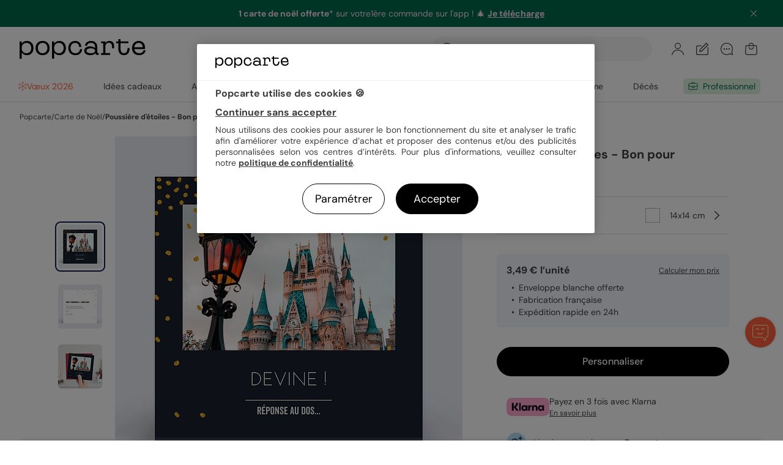

--- FILE ---
content_type: text/html; charset=UTF-8
request_url: https://www.popcarte.com/carte-noel/poussiere-etoiles-bon-pour
body_size: 69686
content:
<!DOCTYPE html>
<html lang="fr-FR" class="page-product_product device-computer disconnected page-product">
<head>
    <meta charset="utf-8"><script type="text/javascript">(window.NREUM||(NREUM={})).init={privacy:{cookies_enabled:false},ajax:{deny_list:["bam-cell.nr-data.net"]},feature_flags:["soft_nav"]};(window.NREUM||(NREUM={})).loader_config={licenseKey:"c44871352c",applicationID:"29041110",browserID:"29293207"};;/*! For license information please see nr-loader-rum-1.308.0.min.js.LICENSE.txt */
(()=>{var e,t,r={163:(e,t,r)=>{"use strict";r.d(t,{j:()=>E});var n=r(384),i=r(1741);var a=r(2555);r(860).K7.genericEvents;const s="experimental.resources",o="register",c=e=>{if(!e||"string"!=typeof e)return!1;try{document.createDocumentFragment().querySelector(e)}catch{return!1}return!0};var d=r(2614),u=r(944),l=r(8122);const f="[data-nr-mask]",g=e=>(0,l.a)(e,(()=>{const e={feature_flags:[],experimental:{allow_registered_children:!1,resources:!1},mask_selector:"*",block_selector:"[data-nr-block]",mask_input_options:{color:!1,date:!1,"datetime-local":!1,email:!1,month:!1,number:!1,range:!1,search:!1,tel:!1,text:!1,time:!1,url:!1,week:!1,textarea:!1,select:!1,password:!0}};return{ajax:{deny_list:void 0,block_internal:!0,enabled:!0,autoStart:!0},api:{get allow_registered_children(){return e.feature_flags.includes(o)||e.experimental.allow_registered_children},set allow_registered_children(t){e.experimental.allow_registered_children=t},duplicate_registered_data:!1},browser_consent_mode:{enabled:!1},distributed_tracing:{enabled:void 0,exclude_newrelic_header:void 0,cors_use_newrelic_header:void 0,cors_use_tracecontext_headers:void 0,allowed_origins:void 0},get feature_flags(){return e.feature_flags},set feature_flags(t){e.feature_flags=t},generic_events:{enabled:!0,autoStart:!0},harvest:{interval:30},jserrors:{enabled:!0,autoStart:!0},logging:{enabled:!0,autoStart:!0},metrics:{enabled:!0,autoStart:!0},obfuscate:void 0,page_action:{enabled:!0},page_view_event:{enabled:!0,autoStart:!0},page_view_timing:{enabled:!0,autoStart:!0},performance:{capture_marks:!1,capture_measures:!1,capture_detail:!0,resources:{get enabled(){return e.feature_flags.includes(s)||e.experimental.resources},set enabled(t){e.experimental.resources=t},asset_types:[],first_party_domains:[],ignore_newrelic:!0}},privacy:{cookies_enabled:!0},proxy:{assets:void 0,beacon:void 0},session:{expiresMs:d.wk,inactiveMs:d.BB},session_replay:{autoStart:!0,enabled:!1,preload:!1,sampling_rate:10,error_sampling_rate:100,collect_fonts:!1,inline_images:!1,fix_stylesheets:!0,mask_all_inputs:!0,get mask_text_selector(){return e.mask_selector},set mask_text_selector(t){c(t)?e.mask_selector="".concat(t,",").concat(f):""===t||null===t?e.mask_selector=f:(0,u.R)(5,t)},get block_class(){return"nr-block"},get ignore_class(){return"nr-ignore"},get mask_text_class(){return"nr-mask"},get block_selector(){return e.block_selector},set block_selector(t){c(t)?e.block_selector+=",".concat(t):""!==t&&(0,u.R)(6,t)},get mask_input_options(){return e.mask_input_options},set mask_input_options(t){t&&"object"==typeof t?e.mask_input_options={...t,password:!0}:(0,u.R)(7,t)}},session_trace:{enabled:!0,autoStart:!0},soft_navigations:{enabled:!0,autoStart:!0},spa:{enabled:!0,autoStart:!0},ssl:void 0,user_actions:{enabled:!0,elementAttributes:["id","className","tagName","type"]}}})());var p=r(6154),m=r(9324);let h=0;const v={buildEnv:m.F3,distMethod:m.Xs,version:m.xv,originTime:p.WN},b={consented:!1},y={appMetadata:{},get consented(){return this.session?.state?.consent||b.consented},set consented(e){b.consented=e},customTransaction:void 0,denyList:void 0,disabled:!1,harvester:void 0,isolatedBacklog:!1,isRecording:!1,loaderType:void 0,maxBytes:3e4,obfuscator:void 0,onerror:void 0,ptid:void 0,releaseIds:{},session:void 0,timeKeeper:void 0,registeredEntities:[],jsAttributesMetadata:{bytes:0},get harvestCount(){return++h}},_=e=>{const t=(0,l.a)(e,y),r=Object.keys(v).reduce((e,t)=>(e[t]={value:v[t],writable:!1,configurable:!0,enumerable:!0},e),{});return Object.defineProperties(t,r)};var w=r(5701);const x=e=>{const t=e.startsWith("http");e+="/",r.p=t?e:"https://"+e};var R=r(7836),k=r(3241);const A={accountID:void 0,trustKey:void 0,agentID:void 0,licenseKey:void 0,applicationID:void 0,xpid:void 0},S=e=>(0,l.a)(e,A),T=new Set;function E(e,t={},r,s){let{init:o,info:c,loader_config:d,runtime:u={},exposed:l=!0}=t;if(!c){const e=(0,n.pV)();o=e.init,c=e.info,d=e.loader_config}e.init=g(o||{}),e.loader_config=S(d||{}),c.jsAttributes??={},p.bv&&(c.jsAttributes.isWorker=!0),e.info=(0,a.D)(c);const f=e.init,m=[c.beacon,c.errorBeacon];T.has(e.agentIdentifier)||(f.proxy.assets&&(x(f.proxy.assets),m.push(f.proxy.assets)),f.proxy.beacon&&m.push(f.proxy.beacon),e.beacons=[...m],function(e){const t=(0,n.pV)();Object.getOwnPropertyNames(i.W.prototype).forEach(r=>{const n=i.W.prototype[r];if("function"!=typeof n||"constructor"===n)return;let a=t[r];e[r]&&!1!==e.exposed&&"micro-agent"!==e.runtime?.loaderType&&(t[r]=(...t)=>{const n=e[r](...t);return a?a(...t):n})})}(e),(0,n.US)("activatedFeatures",w.B)),u.denyList=[...f.ajax.deny_list||[],...f.ajax.block_internal?m:[]],u.ptid=e.agentIdentifier,u.loaderType=r,e.runtime=_(u),T.has(e.agentIdentifier)||(e.ee=R.ee.get(e.agentIdentifier),e.exposed=l,(0,k.W)({agentIdentifier:e.agentIdentifier,drained:!!w.B?.[e.agentIdentifier],type:"lifecycle",name:"initialize",feature:void 0,data:e.config})),T.add(e.agentIdentifier)}},384:(e,t,r)=>{"use strict";r.d(t,{NT:()=>s,US:()=>u,Zm:()=>o,bQ:()=>d,dV:()=>c,pV:()=>l});var n=r(6154),i=r(1863),a=r(1910);const s={beacon:"bam.nr-data.net",errorBeacon:"bam.nr-data.net"};function o(){return n.gm.NREUM||(n.gm.NREUM={}),void 0===n.gm.newrelic&&(n.gm.newrelic=n.gm.NREUM),n.gm.NREUM}function c(){let e=o();return e.o||(e.o={ST:n.gm.setTimeout,SI:n.gm.setImmediate||n.gm.setInterval,CT:n.gm.clearTimeout,XHR:n.gm.XMLHttpRequest,REQ:n.gm.Request,EV:n.gm.Event,PR:n.gm.Promise,MO:n.gm.MutationObserver,FETCH:n.gm.fetch,WS:n.gm.WebSocket},(0,a.i)(...Object.values(e.o))),e}function d(e,t){let r=o();r.initializedAgents??={},t.initializedAt={ms:(0,i.t)(),date:new Date},r.initializedAgents[e]=t}function u(e,t){o()[e]=t}function l(){return function(){let e=o();const t=e.info||{};e.info={beacon:s.beacon,errorBeacon:s.errorBeacon,...t}}(),function(){let e=o();const t=e.init||{};e.init={...t}}(),c(),function(){let e=o();const t=e.loader_config||{};e.loader_config={...t}}(),o()}},782:(e,t,r)=>{"use strict";r.d(t,{T:()=>n});const n=r(860).K7.pageViewTiming},860:(e,t,r)=>{"use strict";r.d(t,{$J:()=>u,K7:()=>c,P3:()=>d,XX:()=>i,Yy:()=>o,df:()=>a,qY:()=>n,v4:()=>s});const n="events",i="jserrors",a="browser/blobs",s="rum",o="browser/logs",c={ajax:"ajax",genericEvents:"generic_events",jserrors:i,logging:"logging",metrics:"metrics",pageAction:"page_action",pageViewEvent:"page_view_event",pageViewTiming:"page_view_timing",sessionReplay:"session_replay",sessionTrace:"session_trace",softNav:"soft_navigations",spa:"spa"},d={[c.pageViewEvent]:1,[c.pageViewTiming]:2,[c.metrics]:3,[c.jserrors]:4,[c.spa]:5,[c.ajax]:6,[c.sessionTrace]:7,[c.softNav]:8,[c.sessionReplay]:9,[c.logging]:10,[c.genericEvents]:11},u={[c.pageViewEvent]:s,[c.pageViewTiming]:n,[c.ajax]:n,[c.spa]:n,[c.softNav]:n,[c.metrics]:i,[c.jserrors]:i,[c.sessionTrace]:a,[c.sessionReplay]:a,[c.logging]:o,[c.genericEvents]:"ins"}},944:(e,t,r)=>{"use strict";r.d(t,{R:()=>i});var n=r(3241);function i(e,t){"function"==typeof console.debug&&(console.debug("New Relic Warning: https://github.com/newrelic/newrelic-browser-agent/blob/main/docs/warning-codes.md#".concat(e),t),(0,n.W)({agentIdentifier:null,drained:null,type:"data",name:"warn",feature:"warn",data:{code:e,secondary:t}}))}},1687:(e,t,r)=>{"use strict";r.d(t,{Ak:()=>d,Ze:()=>f,x3:()=>u});var n=r(3241),i=r(7836),a=r(3606),s=r(860),o=r(2646);const c={};function d(e,t){const r={staged:!1,priority:s.P3[t]||0};l(e),c[e].get(t)||c[e].set(t,r)}function u(e,t){e&&c[e]&&(c[e].get(t)&&c[e].delete(t),p(e,t,!1),c[e].size&&g(e))}function l(e){if(!e)throw new Error("agentIdentifier required");c[e]||(c[e]=new Map)}function f(e="",t="feature",r=!1){if(l(e),!e||!c[e].get(t)||r)return p(e,t);c[e].get(t).staged=!0,g(e)}function g(e){const t=Array.from(c[e]);t.every(([e,t])=>t.staged)&&(t.sort((e,t)=>e[1].priority-t[1].priority),t.forEach(([t])=>{c[e].delete(t),p(e,t)}))}function p(e,t,r=!0){const s=e?i.ee.get(e):i.ee,c=a.i.handlers;if(!s.aborted&&s.backlog&&c){if((0,n.W)({agentIdentifier:e,type:"lifecycle",name:"drain",feature:t}),r){const e=s.backlog[t],r=c[t];if(r){for(let t=0;e&&t<e.length;++t)m(e[t],r);Object.entries(r).forEach(([e,t])=>{Object.values(t||{}).forEach(t=>{t[0]?.on&&t[0]?.context()instanceof o.y&&t[0].on(e,t[1])})})}}s.isolatedBacklog||delete c[t],s.backlog[t]=null,s.emit("drain-"+t,[])}}function m(e,t){var r=e[1];Object.values(t[r]||{}).forEach(t=>{var r=e[0];if(t[0]===r){var n=t[1],i=e[3],a=e[2];n.apply(i,a)}})}},1738:(e,t,r)=>{"use strict";r.d(t,{U:()=>g,Y:()=>f});var n=r(3241),i=r(9908),a=r(1863),s=r(944),o=r(5701),c=r(3969),d=r(8362),u=r(860),l=r(4261);function f(e,t,r,a){const f=a||r;!f||f[e]&&f[e]!==d.d.prototype[e]||(f[e]=function(){(0,i.p)(c.xV,["API/"+e+"/called"],void 0,u.K7.metrics,r.ee),(0,n.W)({agentIdentifier:r.agentIdentifier,drained:!!o.B?.[r.agentIdentifier],type:"data",name:"api",feature:l.Pl+e,data:{}});try{return t.apply(this,arguments)}catch(e){(0,s.R)(23,e)}})}function g(e,t,r,n,s){const o=e.info;null===r?delete o.jsAttributes[t]:o.jsAttributes[t]=r,(s||null===r)&&(0,i.p)(l.Pl+n,[(0,a.t)(),t,r],void 0,"session",e.ee)}},1741:(e,t,r)=>{"use strict";r.d(t,{W:()=>a});var n=r(944),i=r(4261);class a{#e(e,...t){if(this[e]!==a.prototype[e])return this[e](...t);(0,n.R)(35,e)}addPageAction(e,t){return this.#e(i.hG,e,t)}register(e){return this.#e(i.eY,e)}recordCustomEvent(e,t){return this.#e(i.fF,e,t)}setPageViewName(e,t){return this.#e(i.Fw,e,t)}setCustomAttribute(e,t,r){return this.#e(i.cD,e,t,r)}noticeError(e,t){return this.#e(i.o5,e,t)}setUserId(e,t=!1){return this.#e(i.Dl,e,t)}setApplicationVersion(e){return this.#e(i.nb,e)}setErrorHandler(e){return this.#e(i.bt,e)}addRelease(e,t){return this.#e(i.k6,e,t)}log(e,t){return this.#e(i.$9,e,t)}start(){return this.#e(i.d3)}finished(e){return this.#e(i.BL,e)}recordReplay(){return this.#e(i.CH)}pauseReplay(){return this.#e(i.Tb)}addToTrace(e){return this.#e(i.U2,e)}setCurrentRouteName(e){return this.#e(i.PA,e)}interaction(e){return this.#e(i.dT,e)}wrapLogger(e,t,r){return this.#e(i.Wb,e,t,r)}measure(e,t){return this.#e(i.V1,e,t)}consent(e){return this.#e(i.Pv,e)}}},1863:(e,t,r)=>{"use strict";function n(){return Math.floor(performance.now())}r.d(t,{t:()=>n})},1910:(e,t,r)=>{"use strict";r.d(t,{i:()=>a});var n=r(944);const i=new Map;function a(...e){return e.every(e=>{if(i.has(e))return i.get(e);const t="function"==typeof e?e.toString():"",r=t.includes("[native code]"),a=t.includes("nrWrapper");return r||a||(0,n.R)(64,e?.name||t),i.set(e,r),r})}},2555:(e,t,r)=>{"use strict";r.d(t,{D:()=>o,f:()=>s});var n=r(384),i=r(8122);const a={beacon:n.NT.beacon,errorBeacon:n.NT.errorBeacon,licenseKey:void 0,applicationID:void 0,sa:void 0,queueTime:void 0,applicationTime:void 0,ttGuid:void 0,user:void 0,account:void 0,product:void 0,extra:void 0,jsAttributes:{},userAttributes:void 0,atts:void 0,transactionName:void 0,tNamePlain:void 0};function s(e){try{return!!e.licenseKey&&!!e.errorBeacon&&!!e.applicationID}catch(e){return!1}}const o=e=>(0,i.a)(e,a)},2614:(e,t,r)=>{"use strict";r.d(t,{BB:()=>s,H3:()=>n,g:()=>d,iL:()=>c,tS:()=>o,uh:()=>i,wk:()=>a});const n="NRBA",i="SESSION",a=144e5,s=18e5,o={STARTED:"session-started",PAUSE:"session-pause",RESET:"session-reset",RESUME:"session-resume",UPDATE:"session-update"},c={SAME_TAB:"same-tab",CROSS_TAB:"cross-tab"},d={OFF:0,FULL:1,ERROR:2}},2646:(e,t,r)=>{"use strict";r.d(t,{y:()=>n});class n{constructor(e){this.contextId=e}}},2843:(e,t,r)=>{"use strict";r.d(t,{G:()=>a,u:()=>i});var n=r(3878);function i(e,t=!1,r,i){(0,n.DD)("visibilitychange",function(){if(t)return void("hidden"===document.visibilityState&&e());e(document.visibilityState)},r,i)}function a(e,t,r){(0,n.sp)("pagehide",e,t,r)}},3241:(e,t,r)=>{"use strict";r.d(t,{W:()=>a});var n=r(6154);const i="newrelic";function a(e={}){try{n.gm.dispatchEvent(new CustomEvent(i,{detail:e}))}catch(e){}}},3606:(e,t,r)=>{"use strict";r.d(t,{i:()=>a});var n=r(9908);a.on=s;var i=a.handlers={};function a(e,t,r,a){s(a||n.d,i,e,t,r)}function s(e,t,r,i,a){a||(a="feature"),e||(e=n.d);var s=t[a]=t[a]||{};(s[r]=s[r]||[]).push([e,i])}},3878:(e,t,r)=>{"use strict";function n(e,t){return{capture:e,passive:!1,signal:t}}function i(e,t,r=!1,i){window.addEventListener(e,t,n(r,i))}function a(e,t,r=!1,i){document.addEventListener(e,t,n(r,i))}r.d(t,{DD:()=>a,jT:()=>n,sp:()=>i})},3969:(e,t,r)=>{"use strict";r.d(t,{TZ:()=>n,XG:()=>o,rs:()=>i,xV:()=>s,z_:()=>a});const n=r(860).K7.metrics,i="sm",a="cm",s="storeSupportabilityMetrics",o="storeEventMetrics"},4234:(e,t,r)=>{"use strict";r.d(t,{W:()=>a});var n=r(7836),i=r(1687);class a{constructor(e,t){this.agentIdentifier=e,this.ee=n.ee.get(e),this.featureName=t,this.blocked=!1}deregisterDrain(){(0,i.x3)(this.agentIdentifier,this.featureName)}}},4261:(e,t,r)=>{"use strict";r.d(t,{$9:()=>d,BL:()=>o,CH:()=>g,Dl:()=>_,Fw:()=>y,PA:()=>h,Pl:()=>n,Pv:()=>k,Tb:()=>l,U2:()=>a,V1:()=>R,Wb:()=>x,bt:()=>b,cD:()=>v,d3:()=>w,dT:()=>c,eY:()=>p,fF:()=>f,hG:()=>i,k6:()=>s,nb:()=>m,o5:()=>u});const n="api-",i="addPageAction",a="addToTrace",s="addRelease",o="finished",c="interaction",d="log",u="noticeError",l="pauseReplay",f="recordCustomEvent",g="recordReplay",p="register",m="setApplicationVersion",h="setCurrentRouteName",v="setCustomAttribute",b="setErrorHandler",y="setPageViewName",_="setUserId",w="start",x="wrapLogger",R="measure",k="consent"},5289:(e,t,r)=>{"use strict";r.d(t,{GG:()=>s,Qr:()=>c,sB:()=>o});var n=r(3878),i=r(6389);function a(){return"undefined"==typeof document||"complete"===document.readyState}function s(e,t){if(a())return e();const r=(0,i.J)(e),s=setInterval(()=>{a()&&(clearInterval(s),r())},500);(0,n.sp)("load",r,t)}function o(e){if(a())return e();(0,n.DD)("DOMContentLoaded",e)}function c(e){if(a())return e();(0,n.sp)("popstate",e)}},5607:(e,t,r)=>{"use strict";r.d(t,{W:()=>n});const n=(0,r(9566).bz)()},5701:(e,t,r)=>{"use strict";r.d(t,{B:()=>a,t:()=>s});var n=r(3241);const i=new Set,a={};function s(e,t){const r=t.agentIdentifier;a[r]??={},e&&"object"==typeof e&&(i.has(r)||(t.ee.emit("rumresp",[e]),a[r]=e,i.add(r),(0,n.W)({agentIdentifier:r,loaded:!0,drained:!0,type:"lifecycle",name:"load",feature:void 0,data:e})))}},6154:(e,t,r)=>{"use strict";r.d(t,{OF:()=>c,RI:()=>i,WN:()=>u,bv:()=>a,eN:()=>l,gm:()=>s,mw:()=>o,sb:()=>d});var n=r(1863);const i="undefined"!=typeof window&&!!window.document,a="undefined"!=typeof WorkerGlobalScope&&("undefined"!=typeof self&&self instanceof WorkerGlobalScope&&self.navigator instanceof WorkerNavigator||"undefined"!=typeof globalThis&&globalThis instanceof WorkerGlobalScope&&globalThis.navigator instanceof WorkerNavigator),s=i?window:"undefined"!=typeof WorkerGlobalScope&&("undefined"!=typeof self&&self instanceof WorkerGlobalScope&&self||"undefined"!=typeof globalThis&&globalThis instanceof WorkerGlobalScope&&globalThis),o=Boolean("hidden"===s?.document?.visibilityState),c=/iPad|iPhone|iPod/.test(s.navigator?.userAgent),d=c&&"undefined"==typeof SharedWorker,u=((()=>{const e=s.navigator?.userAgent?.match(/Firefox[/\s](\d+\.\d+)/);Array.isArray(e)&&e.length>=2&&e[1]})(),Date.now()-(0,n.t)()),l=()=>"undefined"!=typeof PerformanceNavigationTiming&&s?.performance?.getEntriesByType("navigation")?.[0]?.responseStart},6389:(e,t,r)=>{"use strict";function n(e,t=500,r={}){const n=r?.leading||!1;let i;return(...r)=>{n&&void 0===i&&(e.apply(this,r),i=setTimeout(()=>{i=clearTimeout(i)},t)),n||(clearTimeout(i),i=setTimeout(()=>{e.apply(this,r)},t))}}function i(e){let t=!1;return(...r)=>{t||(t=!0,e.apply(this,r))}}r.d(t,{J:()=>i,s:()=>n})},6630:(e,t,r)=>{"use strict";r.d(t,{T:()=>n});const n=r(860).K7.pageViewEvent},7699:(e,t,r)=>{"use strict";r.d(t,{It:()=>a,KC:()=>o,No:()=>i,qh:()=>s});var n=r(860);const i=16e3,a=1e6,s="SESSION_ERROR",o={[n.K7.logging]:!0,[n.K7.genericEvents]:!1,[n.K7.jserrors]:!1,[n.K7.ajax]:!1}},7836:(e,t,r)=>{"use strict";r.d(t,{P:()=>o,ee:()=>c});var n=r(384),i=r(8990),a=r(2646),s=r(5607);const o="nr@context:".concat(s.W),c=function e(t,r){var n={},s={},u={},l=!1;try{l=16===r.length&&d.initializedAgents?.[r]?.runtime.isolatedBacklog}catch(e){}var f={on:p,addEventListener:p,removeEventListener:function(e,t){var r=n[e];if(!r)return;for(var i=0;i<r.length;i++)r[i]===t&&r.splice(i,1)},emit:function(e,r,n,i,a){!1!==a&&(a=!0);if(c.aborted&&!i)return;t&&a&&t.emit(e,r,n);var o=g(n);m(e).forEach(e=>{e.apply(o,r)});var d=v()[s[e]];d&&d.push([f,e,r,o]);return o},get:h,listeners:m,context:g,buffer:function(e,t){const r=v();if(t=t||"feature",f.aborted)return;Object.entries(e||{}).forEach(([e,n])=>{s[n]=t,t in r||(r[t]=[])})},abort:function(){f._aborted=!0,Object.keys(f.backlog).forEach(e=>{delete f.backlog[e]})},isBuffering:function(e){return!!v()[s[e]]},debugId:r,backlog:l?{}:t&&"object"==typeof t.backlog?t.backlog:{},isolatedBacklog:l};return Object.defineProperty(f,"aborted",{get:()=>{let e=f._aborted||!1;return e||(t&&(e=t.aborted),e)}}),f;function g(e){return e&&e instanceof a.y?e:e?(0,i.I)(e,o,()=>new a.y(o)):new a.y(o)}function p(e,t){n[e]=m(e).concat(t)}function m(e){return n[e]||[]}function h(t){return u[t]=u[t]||e(f,t)}function v(){return f.backlog}}(void 0,"globalEE"),d=(0,n.Zm)();d.ee||(d.ee=c)},8122:(e,t,r)=>{"use strict";r.d(t,{a:()=>i});var n=r(944);function i(e,t){try{if(!e||"object"!=typeof e)return(0,n.R)(3);if(!t||"object"!=typeof t)return(0,n.R)(4);const r=Object.create(Object.getPrototypeOf(t),Object.getOwnPropertyDescriptors(t)),a=0===Object.keys(r).length?e:r;for(let s in a)if(void 0!==e[s])try{if(null===e[s]){r[s]=null;continue}Array.isArray(e[s])&&Array.isArray(t[s])?r[s]=Array.from(new Set([...e[s],...t[s]])):"object"==typeof e[s]&&"object"==typeof t[s]?r[s]=i(e[s],t[s]):r[s]=e[s]}catch(e){r[s]||(0,n.R)(1,e)}return r}catch(e){(0,n.R)(2,e)}}},8362:(e,t,r)=>{"use strict";r.d(t,{d:()=>a});var n=r(9566),i=r(1741);class a extends i.W{agentIdentifier=(0,n.LA)(16)}},8374:(e,t,r)=>{r.nc=(()=>{try{return document?.currentScript?.nonce}catch(e){}return""})()},8990:(e,t,r)=>{"use strict";r.d(t,{I:()=>i});var n=Object.prototype.hasOwnProperty;function i(e,t,r){if(n.call(e,t))return e[t];var i=r();if(Object.defineProperty&&Object.keys)try{return Object.defineProperty(e,t,{value:i,writable:!0,enumerable:!1}),i}catch(e){}return e[t]=i,i}},9324:(e,t,r)=>{"use strict";r.d(t,{F3:()=>i,Xs:()=>a,xv:()=>n});const n="1.308.0",i="PROD",a="CDN"},9566:(e,t,r)=>{"use strict";r.d(t,{LA:()=>o,bz:()=>s});var n=r(6154);const i="xxxxxxxx-xxxx-4xxx-yxxx-xxxxxxxxxxxx";function a(e,t){return e?15&e[t]:16*Math.random()|0}function s(){const e=n.gm?.crypto||n.gm?.msCrypto;let t,r=0;return e&&e.getRandomValues&&(t=e.getRandomValues(new Uint8Array(30))),i.split("").map(e=>"x"===e?a(t,r++).toString(16):"y"===e?(3&a()|8).toString(16):e).join("")}function o(e){const t=n.gm?.crypto||n.gm?.msCrypto;let r,i=0;t&&t.getRandomValues&&(r=t.getRandomValues(new Uint8Array(e)));const s=[];for(var o=0;o<e;o++)s.push(a(r,i++).toString(16));return s.join("")}},9908:(e,t,r)=>{"use strict";r.d(t,{d:()=>n,p:()=>i});var n=r(7836).ee.get("handle");function i(e,t,r,i,a){a?(a.buffer([e],i),a.emit(e,t,r)):(n.buffer([e],i),n.emit(e,t,r))}}},n={};function i(e){var t=n[e];if(void 0!==t)return t.exports;var a=n[e]={exports:{}};return r[e](a,a.exports,i),a.exports}i.m=r,i.d=(e,t)=>{for(var r in t)i.o(t,r)&&!i.o(e,r)&&Object.defineProperty(e,r,{enumerable:!0,get:t[r]})},i.f={},i.e=e=>Promise.all(Object.keys(i.f).reduce((t,r)=>(i.f[r](e,t),t),[])),i.u=e=>"nr-rum-1.308.0.min.js",i.o=(e,t)=>Object.prototype.hasOwnProperty.call(e,t),e={},t="NRBA-1.308.0.PROD:",i.l=(r,n,a,s)=>{if(e[r])e[r].push(n);else{var o,c;if(void 0!==a)for(var d=document.getElementsByTagName("script"),u=0;u<d.length;u++){var l=d[u];if(l.getAttribute("src")==r||l.getAttribute("data-webpack")==t+a){o=l;break}}if(!o){c=!0;var f={296:"sha512-+MIMDsOcckGXa1EdWHqFNv7P+JUkd5kQwCBr3KE6uCvnsBNUrdSt4a/3/L4j4TxtnaMNjHpza2/erNQbpacJQA=="};(o=document.createElement("script")).charset="utf-8",i.nc&&o.setAttribute("nonce",i.nc),o.setAttribute("data-webpack",t+a),o.src=r,0!==o.src.indexOf(window.location.origin+"/")&&(o.crossOrigin="anonymous"),f[s]&&(o.integrity=f[s])}e[r]=[n];var g=(t,n)=>{o.onerror=o.onload=null,clearTimeout(p);var i=e[r];if(delete e[r],o.parentNode&&o.parentNode.removeChild(o),i&&i.forEach(e=>e(n)),t)return t(n)},p=setTimeout(g.bind(null,void 0,{type:"timeout",target:o}),12e4);o.onerror=g.bind(null,o.onerror),o.onload=g.bind(null,o.onload),c&&document.head.appendChild(o)}},i.r=e=>{"undefined"!=typeof Symbol&&Symbol.toStringTag&&Object.defineProperty(e,Symbol.toStringTag,{value:"Module"}),Object.defineProperty(e,"__esModule",{value:!0})},i.p="https://js-agent.newrelic.com/",(()=>{var e={374:0,840:0};i.f.j=(t,r)=>{var n=i.o(e,t)?e[t]:void 0;if(0!==n)if(n)r.push(n[2]);else{var a=new Promise((r,i)=>n=e[t]=[r,i]);r.push(n[2]=a);var s=i.p+i.u(t),o=new Error;i.l(s,r=>{if(i.o(e,t)&&(0!==(n=e[t])&&(e[t]=void 0),n)){var a=r&&("load"===r.type?"missing":r.type),s=r&&r.target&&r.target.src;o.message="Loading chunk "+t+" failed: ("+a+": "+s+")",o.name="ChunkLoadError",o.type=a,o.request=s,n[1](o)}},"chunk-"+t,t)}};var t=(t,r)=>{var n,a,[s,o,c]=r,d=0;if(s.some(t=>0!==e[t])){for(n in o)i.o(o,n)&&(i.m[n]=o[n]);if(c)c(i)}for(t&&t(r);d<s.length;d++)a=s[d],i.o(e,a)&&e[a]&&e[a][0](),e[a]=0},r=self["webpackChunk:NRBA-1.308.0.PROD"]=self["webpackChunk:NRBA-1.308.0.PROD"]||[];r.forEach(t.bind(null,0)),r.push=t.bind(null,r.push.bind(r))})(),(()=>{"use strict";i(8374);var e=i(8362),t=i(860);const r=Object.values(t.K7);var n=i(163);var a=i(9908),s=i(1863),o=i(4261),c=i(1738);var d=i(1687),u=i(4234),l=i(5289),f=i(6154),g=i(944),p=i(384);const m=e=>f.RI&&!0===e?.privacy.cookies_enabled;function h(e){return!!(0,p.dV)().o.MO&&m(e)&&!0===e?.session_trace.enabled}var v=i(6389),b=i(7699);class y extends u.W{constructor(e,t){super(e.agentIdentifier,t),this.agentRef=e,this.abortHandler=void 0,this.featAggregate=void 0,this.loadedSuccessfully=void 0,this.onAggregateImported=new Promise(e=>{this.loadedSuccessfully=e}),this.deferred=Promise.resolve(),!1===e.init[this.featureName].autoStart?this.deferred=new Promise((t,r)=>{this.ee.on("manual-start-all",(0,v.J)(()=>{(0,d.Ak)(e.agentIdentifier,this.featureName),t()}))}):(0,d.Ak)(e.agentIdentifier,t)}importAggregator(e,t,r={}){if(this.featAggregate)return;const n=async()=>{let n;await this.deferred;try{if(m(e.init)){const{setupAgentSession:t}=await i.e(296).then(i.bind(i,3305));n=t(e)}}catch(e){(0,g.R)(20,e),this.ee.emit("internal-error",[e]),(0,a.p)(b.qh,[e],void 0,this.featureName,this.ee)}try{if(!this.#t(this.featureName,n,e.init))return(0,d.Ze)(this.agentIdentifier,this.featureName),void this.loadedSuccessfully(!1);const{Aggregate:i}=await t();this.featAggregate=new i(e,r),e.runtime.harvester.initializedAggregates.push(this.featAggregate),this.loadedSuccessfully(!0)}catch(e){(0,g.R)(34,e),this.abortHandler?.(),(0,d.Ze)(this.agentIdentifier,this.featureName,!0),this.loadedSuccessfully(!1),this.ee&&this.ee.abort()}};f.RI?(0,l.GG)(()=>n(),!0):n()}#t(e,r,n){if(this.blocked)return!1;switch(e){case t.K7.sessionReplay:return h(n)&&!!r;case t.K7.sessionTrace:return!!r;default:return!0}}}var _=i(6630),w=i(2614),x=i(3241);class R extends y{static featureName=_.T;constructor(e){var t;super(e,_.T),this.setupInspectionEvents(e.agentIdentifier),t=e,(0,c.Y)(o.Fw,function(e,r){"string"==typeof e&&("/"!==e.charAt(0)&&(e="/"+e),t.runtime.customTransaction=(r||"http://custom.transaction")+e,(0,a.p)(o.Pl+o.Fw,[(0,s.t)()],void 0,void 0,t.ee))},t),this.importAggregator(e,()=>i.e(296).then(i.bind(i,3943)))}setupInspectionEvents(e){const t=(t,r)=>{t&&(0,x.W)({agentIdentifier:e,timeStamp:t.timeStamp,loaded:"complete"===t.target.readyState,type:"window",name:r,data:t.target.location+""})};(0,l.sB)(e=>{t(e,"DOMContentLoaded")}),(0,l.GG)(e=>{t(e,"load")}),(0,l.Qr)(e=>{t(e,"navigate")}),this.ee.on(w.tS.UPDATE,(t,r)=>{(0,x.W)({agentIdentifier:e,type:"lifecycle",name:"session",data:r})})}}class k extends e.d{constructor(e){var t;(super(),f.gm)?(this.features={},(0,p.bQ)(this.agentIdentifier,this),this.desiredFeatures=new Set(e.features||[]),this.desiredFeatures.add(R),(0,n.j)(this,e,e.loaderType||"agent"),t=this,(0,c.Y)(o.cD,function(e,r,n=!1){if("string"==typeof e){if(["string","number","boolean"].includes(typeof r)||null===r)return(0,c.U)(t,e,r,o.cD,n);(0,g.R)(40,typeof r)}else(0,g.R)(39,typeof e)},t),function(e){(0,c.Y)(o.Dl,function(t,r=!1){if("string"!=typeof t&&null!==t)return void(0,g.R)(41,typeof t);const n=e.info.jsAttributes["enduser.id"];r&&null!=n&&n!==t?(0,a.p)(o.Pl+"setUserIdAndResetSession",[t],void 0,"session",e.ee):(0,c.U)(e,"enduser.id",t,o.Dl,!0)},e)}(this),function(e){(0,c.Y)(o.nb,function(t){if("string"==typeof t||null===t)return(0,c.U)(e,"application.version",t,o.nb,!1);(0,g.R)(42,typeof t)},e)}(this),function(e){(0,c.Y)(o.d3,function(){e.ee.emit("manual-start-all")},e)}(this),function(e){(0,c.Y)(o.Pv,function(t=!0){if("boolean"==typeof t){if((0,a.p)(o.Pl+o.Pv,[t],void 0,"session",e.ee),e.runtime.consented=t,t){const t=e.features.page_view_event;t.onAggregateImported.then(e=>{const r=t.featAggregate;e&&!r.sentRum&&r.sendRum()})}}else(0,g.R)(65,typeof t)},e)}(this),this.run()):(0,g.R)(21)}get config(){return{info:this.info,init:this.init,loader_config:this.loader_config,runtime:this.runtime}}get api(){return this}run(){try{const e=function(e){const t={};return r.forEach(r=>{t[r]=!!e[r]?.enabled}),t}(this.init),n=[...this.desiredFeatures];n.sort((e,r)=>t.P3[e.featureName]-t.P3[r.featureName]),n.forEach(r=>{if(!e[r.featureName]&&r.featureName!==t.K7.pageViewEvent)return;if(r.featureName===t.K7.spa)return void(0,g.R)(67);const n=function(e){switch(e){case t.K7.ajax:return[t.K7.jserrors];case t.K7.sessionTrace:return[t.K7.ajax,t.K7.pageViewEvent];case t.K7.sessionReplay:return[t.K7.sessionTrace];case t.K7.pageViewTiming:return[t.K7.pageViewEvent];default:return[]}}(r.featureName).filter(e=>!(e in this.features));n.length>0&&(0,g.R)(36,{targetFeature:r.featureName,missingDependencies:n}),this.features[r.featureName]=new r(this)})}catch(e){(0,g.R)(22,e);for(const e in this.features)this.features[e].abortHandler?.();const t=(0,p.Zm)();delete t.initializedAgents[this.agentIdentifier]?.features,delete this.sharedAggregator;return t.ee.get(this.agentIdentifier).abort(),!1}}}var A=i(2843),S=i(782);class T extends y{static featureName=S.T;constructor(e){super(e,S.T),f.RI&&((0,A.u)(()=>(0,a.p)("docHidden",[(0,s.t)()],void 0,S.T,this.ee),!0),(0,A.G)(()=>(0,a.p)("winPagehide",[(0,s.t)()],void 0,S.T,this.ee)),this.importAggregator(e,()=>i.e(296).then(i.bind(i,2117))))}}var E=i(3969);class I extends y{static featureName=E.TZ;constructor(e){super(e,E.TZ),f.RI&&document.addEventListener("securitypolicyviolation",e=>{(0,a.p)(E.xV,["Generic/CSPViolation/Detected"],void 0,this.featureName,this.ee)}),this.importAggregator(e,()=>i.e(296).then(i.bind(i,9623)))}}new k({features:[R,T,I],loaderType:"lite"})})()})();</script><title>Carte de Noël Poussière d'étoiles - Bon pour - Popcarte</title><meta name="description" content="Faites rêver ceux qui vous sont chers avec une Carte de Noël Poussière d'Étoiles Bon Pour ! Idéale pour annoncer une surprise ! Livré en 24h" /><meta name="viewport" content="width=device-width, initial-scale=1.0"><link rel="canonical" href="https://www.popcarte.com/carte-noel/poussiere-etoiles-bon-pour" /><script src="https://cdn.cookielaw.org/consent/3c590a6d-ff3b-4f96-927b-819609182cb0/otSDKStub.js" async type="text/javascript" charset="UTF-8" data-language="fr" data-domain-script="3c590a6d-ff3b-4f96-927b-819609182cb0"></script><script>
        function OptanonWrapper() {
            const mobile_app_popup = document.getElementsByClassName('mobile_app_flapper')[0];
            const onetrustCo = document.getElementById('onetrust-consent-sdk');
            if (!mobile_app_popup) {
                onetrustCo.style.display = 'block';
            }

            if (onetrustCo) {
                const onetrustPT = onetrustCo.querySelector('#onetrust-policy-title');
                const onetrustCB = onetrustCo.querySelector('#onetrust-close-btn-container');
                if (onetrustPT && onetrustCB) onetrustPT.parentNode.insertBefore(onetrustCB, onetrustPT.nextSibling);

                const onetrustBannerLogo = onetrustCo.querySelector(".banner_logo");
                if (onetrustBannerLogo) {
                    if (!onetrustBannerLogo.querySelector("svg")) {
                        const siteLogo = document.querySelector('header .logo');
                        if (siteLogo && siteLogo.innerHTML != '')
                            onetrustBannerLogo.innerHTML = siteLogo.innerHTML;
                    }
                }
                onetrustCo.classList.add("onetrust-loaded");
            }
        }
        </script><link rel="preload" href="/css/fonts/dm-sans/dm-sans-v16-latin-regular.woff2" as="font" type="font/woff2" crossorigin><link rel="preload" href="/css/fonts/dm-sans/dm-sans-v16-latin-700.woff2" as="font" type="font/woff2" crossorigin><link rel="icon" href="/favicon.svg" type="image/svg+xml"><link rel="icon" href="/favicon.ico" sizes="any"><link rel="icon" href="/favicon.png" type="image/png" sizes="32x32"><link rel="apple-touch-icon" href="/apple-touch-icon.png" sizes="32x32"><link rel="apple-touch-icon" href="/apple-touch-icon-180px.png" sizes="180x180"><link rel="mask-icon" href="/apple-mask-icon.svg" color="#FF5F3E"><link rel="manifest" href="/manifest.json"><meta name="theme-color" content="#ffffff" /><meta name="pinterest-rich-pin" content="false" /><meta property="og:type" content="Website" /><meta property="og:url" content="https://www.popcarte.com/carte-noel/poussiere-etoiles-bon-pour"><meta property="og:image" content="https://www.popcarte.com/carte-noel/poussiere-etoiles-bon-pour.jpg" /><meta property="og:title" content="Carte de Noël Poussière d'étoiles - Bon pour - Popcarte" /><meta property="og:description" content="Faites rêver ceux qui vous sont chers avec une Carte de Noël Poussière d'Étoiles Bon Pour ! Idéale pour annoncer une surprise ! Livré en 24h" /><meta property="og:site_name" content="POPCARTE" /><meta property="og:locale" content="fr_FR" /><style>svg {
                    width: 30px;
                    height: 30px;
                }

                </style><link rel="stylesheet" type="text/css" media="all" href="/min/g=css&amp;v=57.css"><link rel="stylesheet" type="text/css" media="all" href="/min/g=recently_viewed_css&amp;v=57.css"><link rel="stylesheet" type="text/css" media="all" href="/min/g=product_css&amp;v=57.css"><style>
    
    #site_banners {
        display: none;
    }

    
</style>
<script>
    
    (function () {
        if (`; ${document.cookie}`.split(`; hide_site_banners=`).pop().split(';').shift() !== '1') {
            document.write('<style>#site_banners { display: block; }</style>');
        }
    })();
    
</script><script>
    
    (function () {
        if (`; ${document.cookie}`.split(`; hide_mobile_app_flapper=`).pop().split(';').shift() == '1') {
            document.write('<style>.mobile_app_flapper{ display: none; }</style>');
        }
    })();
    
</script><script>
    window.environment = "PROD";
    window.show_live_chat = true;
    window.fb_relogin = false;
    window.script_version = '57';        window.global_context = 'web';    window.acq_active = true;
    window.mobile_app_popup_active = true;
    window.bugsnag_active = true;
    window.search_active = true;
        window.search_script_url = "/min/g=search_lib_js&amp;v=57.js";
                        window.rvt_active = true;
    window.rvt_cookie_name = 'popcarte_rvt';
    window.rvt_min = '2';
        window.login_style_url = "/min/g=login_lib_css&amp;v=57.css";
    window.login_script_url = "/min/g=login_lib_js&amp;v=57.js";
    window.registration_style_url = "/min/g=registration_lib_css&amp;v=57.css";
    window.registration_script_url = "/min/g=registration_lib_js&amp;v=57.js";
    window.page_type = 'product';    window.site_banners_active = true;</script><script>
    window.dataLayer = window.dataLayer || [];
    window.appDatayerBridge = window.appDatayerBridge || [];
    window.dataLayer.push({"popcarte":{"pagetype":"product"},"page_type":"product_page","page_path":"\/carte-noel\/poussiere-etoiles-bon-pour","occasion":"VOEUX","sub_occasion":"Carte de No\u00ebl","user_isLogged":false,"microsoft":{"ecomm_pagetype":"product","ecomm_prodid":"10300"},"ecommerce":{"detail":{"products":[{"id":"5_10300","name":"Poussi\u00e8re d'\u00e9toiles - Bon pour","category":"VOEUX\/Carte de No\u00ebl","variant":"Master"}]}},"emarsys":{"cart":[]},"kameleoon":{"analytics_active":true,"analytics_script_url":"https:\/\/864ibjc9av.kameleoon.eu\/engine.js"}});    window.appDatayerBridge.push({"emarsys":{"cart":{"items":[]}}});</script>
<!-- Google Tag Manager -->
<script>(function(w,d,s,l,i){w[l]=w[l]||[];w[l].push({'gtm.start':
new Date().getTime(),event:'gtm.js'});var f=d.getElementsByTagName(s)[0],
j=d.createElement(s),dl=l!='dataLayer'?'&l='+l:'';j.async=true;j.src=
'https://www.googletagmanager.com/gtm.js?id='+i+dl;f.parentNode.insertBefore(j,f);
})(window,document,'script','dataLayer','GTM-MNB3NQQ');</script>
<!-- End Google Tag Manager -->
<script>
                window.dataLayer.push({ecommerce_ga4: null});
    window.dataLayer.push({"event":"view_item","ecommerce_ga4":{"currency":"EUR","items":[{"item_id":"5_10300","item_name":"Poussi\u00e8re d'\u00e9toiles - Bon pour","item_category":"VOEUX","item_category2":"Carte de No\u00ebl"}]},"page_type":"product_page"});
    window.appDatayerBridge.push({"event":"view_item","ecommerce_ga4":{"currency":"EUR","items":[{"item_id":"5_10300","item_name":"Poussi\u00e8re d'\u00e9toiles - Bon pour","item_category":"VOEUX","item_category2":"Carte de No\u00ebl"}]},"page_type":"product_page"});
                    window.gtm_data_javascript = {};
        window.gtm_data_javascript.product_info = {"product_name":"Poussi\u00e8re d'\u00e9toiles - Bon pour","product_id":"5_10300","occasion":"VOEUX","sub_occasion":"Carte de No\u00ebl"};
        </script>
</head>
<body class="page-product_product device-computer disconnected page-product">
<!-- Google Tag Manager (noscript) -->
<noscript><iframe src="https://www.googletagmanager.com/ns.html?id=GTM-MNB3NQQ" height="0" width="0" style="display:none;visibility:hidden"></iframe></noscript>
<!-- End Google Tag Manager (noscript) -->
<div class="wrapper"><div id="site_banners" class="site_banners text-pink"><div class="site_banners_bg bg-green"></div><div class="site_banners_c page-centered"><div class="site_banners_cc"><div class="site_banner active"><span data-pofl="aHR0cHM6Ly9wb3BjYXJ0ZS5nby5saW5rLzhySU5q" role="link" tabindex="0"  class="site_banner_c site_banner_link"><span class="site_banner_content"><div><strong>1 carte de no&euml;l offerte</strong>* sur votre</div></span><span class="site_banner_content"><div>1&egrave;re commande sur l'app ! 🎄 <span style="text-decoration: underline;"><strong>Je t&eacute;l&eacute;charge</strong></span></div></span></a></div><button type="button" class="site_banner_close fill-pink" title="Fermer"><svg viewBox="0 0 200 200" class="icon-cross"><path d="m114.83 100.03 81.9-82.15a10.46 10.46 0 0 0-14.78-14.81l-81.9 82.05-82-82.05a10.44 10.44 0 0 0-17.84 7.4c0 2.78 1.1 5.44 3.06 7.4l81.9 82.16-81.9 82.06a10 10 0 0 0 0 14.8 10 10 0 0 0 7.4 3.1 9.97 9.97 0 0 0 7.38-3.1l82-82.05 81.9 82.06a10 10 0 0 0 7.39 3.1 9.97 9.97 0 0 0 7.39-3.1 10 10 0 0 0 0-14.81l-81.9-82.06Z"/></svg></button></div></div></div><header class="page-header collapsed"><div class="header-content  page-centered"><div class="header-left"><div class="hm_toggler" title="Afficher le menu" role="button" tabindex="0"><svg viewBox="0 0 200 178" class="icon-hamburger"><path d="M0 11.13A11.13 11.13 0 0 1 11.11 0H188.9A11.1 11.1 0 0 1 200 11.13a11.14 11.14 0 0 1-11.11 11.12H11.1A11.1 11.1 0 0 1 0 11.12ZM0 89a11.13 11.13 0 0 1 11.11-11.13H188.9A11.1 11.1 0 0 1 200 89a11.14 11.14 0 0 1-11.11 11.13H11.1A11.1 11.1 0 0 1 0 89Zm0 77.88a11.13 11.13 0 0 1 11.11-11.13H188.9a11.1 11.1 0 0 1 11.1 11.13A11.14 11.14 0 0 1 188.89 178H11.1A11.1 11.1 0 0 1 0 166.87Z"/></svg></div><a class="logo" href="/" title="Accueil Popcarte"><svg viewBox="0 0 200 31" class="icon-logo"><title>Popcarte : carte, invitation, faire-part et album photo</title><path d="M22.08 14.09c0 6.76-4.1 11.27-10.29 11.27-3.72 0-6.67-1.62-8.42-4.37v10H0V3.54h3.37V7.2c1.75-2.75 4.7-4.37 8.42-4.37 6.2 0 10.3 4.5 10.3 11.27Zm-3.55 0c0-4.93-3.02-8.2-7.58-8.2-4.56 0-7.58 3.13-7.58 7.85v.7c0 4.72 3.03 7.86 7.59 7.86 4.56 0 7.58-3.28 7.58-8.21Zm29.16 0c0 6.76-4.45 11.27-11.13 11.27-6.68 0-11.13-4.5-11.13-11.27 0-6.76 4.45-11.27 11.13-11.27 6.68 0 11.13 4.5 11.13 11.27Zm-3.55 0c0-4.93-3.03-8.2-7.59-8.2-4.55 0-7.58 3.27-7.58 8.2s3.03 8.2 7.58 8.2c4.56 0 7.6-3.27 7.6-8.2h-.01Zm29.4 0c0 6.76-4.1 11.27-10.3 11.27-3.72 0-6.68-1.62-8.42-4.36v10h-3.36V3.53h3.37v3.66c1.74-2.75 4.7-4.37 8.42-4.37 6.18 0 10.29 4.5 10.29 11.27Zm-3.55 0c0-4.93-3.03-8.2-7.59-8.2-4.55 0-7.58 3.13-7.58 7.85v.7c0 4.72 3.03 7.86 7.58 7.86 4.56 0 7.59-3.28 7.59-8.21Zm27.84-1.76h-3.27c0-3.88-2.68-6.45-6.4-6.45-4.24 0-7.28 3.28-7.28 8.2 0 4.94 3.06 8.22 7.69 8.22 4.42 0 7.03-2.58 7.38-6.45h3.26c-.34 5.7-4.3 9.51-10.74 9.51-6.68 0-11.14-4.5-11.14-11.27 0-6.76 4.56-11.27 11.1-11.27 5.54 0 9.4 3.8 9.4 9.5Zm25.35 5.99c0 3.03.38 3.8 2.23 3.8v2.89c-3.48 0-4.87-.6-5.33-2.78-1.56 1.97-4.41 3.13-8.1 3.13-5.6 0-9.36-2.78-9.36-6.97 0-4.2 3.72-6.95 9.29-6.95 3.48 0 6.26 1.02 7.9 2.75v-2.56c0-3.46-2.58-5.74-6.4-5.74-3.48 0-6.02 1.8-6.37 4.51h-3.27c.35-4.54 4.24-7.57 9.78-7.57 5.77 0 9.63 3.52 9.63 8.8v6.69Zm-3.38.07c0-2.33-2.7-3.88-6.81-3.88-4.1 0-6.82 1.55-6.82 3.88 0 2.32 2.75 3.9 6.89 3.9 4.03 0 6.75-1.54 6.75-3.9Zm30.2-7.75v3.8h-3.26v-3.03c0-3.66-2.06-5.7-5.22-5.7-3 0-5.32 2.29-5.32 5.7v10.71h7.54v2.89h-14.4v-2.89h3.49V6.41h-3.48V3.53h6.85v2.45c1.43-2 3.76-3.16 6.65-3.16 4.48 0 7.16 3.03 7.16 7.82Zm21.33 3.31h3.27v.14c0 7.22-3.23 11.27-8.97 11.27-5.75 0-8.91-3.8-8.91-10.57V6.41h-3.48V3.53h3.48V0h3.37v3.53h12.63V6.4H160.1v7.68c0 5.25 1.99 8.2 5.54 8.2 3.65 0 5.7-2.95 5.7-8.2v-.14ZM200 17.68c-.56 4.62-4.73 7.68-10.4 7.68-6.71 0-11.17-4.51-11.17-11.27 0-6.77 4.35-11.27 10.96-11.27 5.74 0 9.64 4.12 9.64 10.28v2.64h-16.91c.63 3.98 3.55 6.55 7.66 6.55 3.65 0 6.43-1.83 6.95-4.61H200Zm-17.95-4.82h13.43c-.1-4.2-2.71-6.98-6.47-6.98-3.9 0-6.54 2.75-6.96 6.98Z"/></svg></a></div><div class="header-right"><div class="search_bar"><div class="autocomplete"><form id="autocomplete" action="."></form></div></div><div class="hm_user_container"><ul class="hm_user"><li class="search_bar_toggler" title="Rechercher"><div class="search_bar_toggler_input_c"><div class="search_bar_toggler_input_cc"><input type="text" class="search_bar_toggler_input" autocomplete="off" tabindex="" placeholder="Rechercher" readonly><div class="search_bar_toggler_search_link"><svg viewBox="0 0 200 200" class="icon-search"><path d="m198.21 189.59-51.62-50.85c13.62-14.73 22-34.24 22-55.72C168.5 37.24 130.7 0 84.3 0 37.82 0 0 37.24 0 83.02c0 45.78 37.81 83.02 84.3 83.02a84.34 84.34 0 0 0 53.33-18.85l51.82 51.03a6.1 6.1 0 0 0 4.38 1.78 6.1 6.1 0 0 0 4.38-10.41ZM12.38 83.02C12.38 44 44.58 12.2 84.3 12.2c39.62 0 71.81 31.8 71.81 70.82 0 19.42-8 36.96-20.86 49.72-.76.28-1.52.75-2.19 1.4a5.78 5.78 0 0 0-1.04 1.6 72.08 72.08 0 0 1-47.72 18.01c-39.63 0-71.92-31.7-71.92-70.73Z"/></svg></div></div></div></li><li class="account" data-menu="account" ><span class="link login_lightbox" role="button" tabindex="0" title="Mon compte"><span class="icon"><svg viewBox="0 0 200 200" class="icon-account"><path d="M100 100.19a50.06 50.06 0 0 0 50.08-50.14A49.98 49.98 0 0 0 100 0a50.14 50.14 0 0 0-50.17 50.14A50.06 50.06 0 0 0 100 100.2Zm0-87.96a37.91 37.91 0 0 1 37.84 37.91A37.97 37.97 0 0 1 100 88.05a38 38 0 0 1-37.94-37.9A38 38 0 0 1 100 12.22Zm99.88 180.43c-9.7-47.13-51.68-81.28-99.88-81.28-48.2 0-90.18 34.25-99.88 81.28A6.12 6.12 0 0 0 6.15 200a6.21 6.21 0 0 0 6.02-4.9c8.47-41.48 45.47-71.58 87.83-71.58s79.36 30.1 87.83 71.5a6.2 6.2 0 0 0 7.25 4.8 6 6 0 0 0 4.8-7.16Z"/></svg></span></span></li><li class="draft" data-menu="draft" ><span id="header_menu_draft" data-pofl="" class="link" role="link" tabindex="0" title="Mes brouillons"><span class="icon"><svg viewBox="0 0 200 200" class="icon-draft"><path d="M57.65 149.66c-1.7 0-3.41-.7-4.62-1.91a6.61 6.61 0 0 1-1.7-6.16l8.12-34.6a6.75 6.75 0 0 1 2.4-3.73L162.62 1.9a6.57 6.57 0 0 1 9.22 0L198 28.22a6.67 6.67 0 0 1 0 9.28L97.14 138.97a6.81 6.81 0 0 1-3.6 2.42l-34.39 8.17s-1 .2-1.5.2v-.1Zm13.93-37.72-5.21 22.3 22.15-5.25 95.64-96.13-16.94-17.05-95.64 96.13Z"/><path d="M173.03 200H26.87A26.95 26.95 0 0 1 0 172.97V69.57a26.95 26.95 0 0 1 26.87-27.03H79.9c3.6 0 6.52 2.93 6.52 6.56a6.53 6.53 0 0 1-6.52 6.56H26.87a13.9 13.9 0 0 0-13.84 13.92v103.39a13.9 13.9 0 0 0 13.84 13.92h146.26a13.9 13.9 0 0 0 13.84-13.92V77.04a6.52 6.52 0 1 1 13.03 0v95.93A26.95 26.95 0 0 1 173.13 200h-.1Z"/></svg></span></span></li><li class="contact" data-menu="contact" ><span id="header_menu_contact" class="freshdesk-contact-link link" role="link" tabindex="0" title="Besoin d'aide" ><span class="icon"><svg viewBox="0 0 200 200" class="icon-contact"><path d="M99.94 111.7a11.7 11.7 0 1 0-.01-23.39 11.7 11.7 0 0 0 0 23.39Zm-41.02 0a11.7 11.7 0 1 0 0-23.39 11.7 11.7 0 0 0 0 23.39Zm82.12 0a11.7 11.7 0 1 0 0-23.39 11.7 11.7 0 0 0 0 23.39Z"/><path d="M199.97 100c0-55.1-44.88-100-100.03-100C44.78 0 0 44.9 0 100c0 55.19 44.88 100 99.94 100a99.3 99.3 0 0 0 55.43-16.89l35.92 16.32a6.23 6.23 0 0 0 6.41-.75 6.13 6.13 0 0 0 2.17-6.04l-10.28-48.2A100.5 100.5 0 0 0 199.97 100Zm-22.91 44.9 8.2 38.4-28-12.73a6.2 6.2 0 0 0-6.13.56 87.07 87.07 0 0 1-51.2 16.6c-48.36 0-87.67-39.33-87.67-87.73 0-48.4 39.31-87.74 87.68-87.74 48.36 0 87.68 39.34 87.68 87.74 0 14.34-3.4 28.02-10.1 40.75a6.98 6.98 0 0 0-.46 4.16Z"/></svg></span></span></li><li class="basket" data-menu="basket" ><span data-pofl="L0Jhc2tldC5waHA=" class="link" role="link" tabindex="0" title="Mon panier"><span class="icon"><svg viewBox="0 0 200 200" class="icon-basket"><path d="M136.11 63.54a6.15 6.15 0 0 0-6.23 6.1c0 16.05-13.3 29.1-29.69 29.1-16.38 0-29.7-13.05-29.7-29.1 0-3.38-2.77-6.1-6.22-6.1a6.15 6.15 0 0 0-6.22 6.1c0 22.8 18.96 41.3 42.14 41.3 23.28 0 42.15-18.5 42.15-41.3 0-3.38-2.78-6.1-6.23-6.1Z"/><path d="M192.34 50.96a12.36 12.36 0 0 0-12.46-11.35h-37.73C141.28 17.64 122.89 0 100.19 0 77.6 0 59.1 17.64 58.24 39.6H20.12A12.43 12.43 0 0 0 7.66 50.97L.1 158.9a38.17 38.17 0 0 0 10.44 28.9A39.73 39.73 0 0 0 39.27 200h121.46a39.73 39.73 0 0 0 28.73-12.2 38.17 38.17 0 0 0 10.44-28.9l-7.56-107.94ZM100.19 12.2c15.8 0 28.64 12.2 29.5 27.4h-59c.86-15.2 13.7-27.4 29.5-27.4Zm60.54 175.7H39.27c-15.51 0-27.87-12.87-26.72-28.07l7.57-108.02h159.86l7.57 107.93c1.05 15.2-11.2 28.15-26.82 28.15Z"/></svg></span></span></li></ul></div></div></div><div class="hsm_container"><div id="hsm_account" class="hsm not-logged"><div class="hsm_title"><span class="text">Mon Compte</span><div class="close_btn"><svg viewBox="0 0 200 200" class="icon-cross"><path d="m114.83 100.03 81.9-82.15a10.46 10.46 0 0 0-14.78-14.81l-81.9 82.05-82-82.05a10.44 10.44 0 0 0-17.84 7.4c0 2.78 1.1 5.44 3.06 7.4l81.9 82.16-81.9 82.06a10 10 0 0 0 0 14.8 10 10 0 0 0 7.4 3.1 9.97 9.97 0 0 0 7.38-3.1l82-82.05 81.9 82.06a10 10 0 0 0 7.39 3.1 9.97 9.97 0 0 0 7.39-3.1 10 10 0 0 0 0-14.81l-81.9-82.06Z"/></svg></div></div><div class="hsm-content"><div class="text">Vous avez déjà un compte ?</div><div class="btn_area"><span class="login_lightbox user_hsm_button button fixed_width small" role="button" tabindex="0" data-ga4-item="Me connecter">Me connecter</span></div><div class="area_2"><div class="text">Vous n'avez pas encore votre compte Popcarte ?</div><div class="btn_area"><span class="registration_lightbox button user_hsm_button fixed_width small" role="button" tabindex="0" data-ga4-item="Créer mon compte">Créer mon compte</span></div></div></div></div><div id="hsm_contact" class="hsm"><div class="hsm_title"><span class="text">Besoin d'aide ?</span><div class="close_btn"><svg viewBox="0 0 200 200" class="icon-cross"><path d="m114.83 100.03 81.9-82.15a10.46 10.46 0 0 0-14.78-14.81l-81.9 82.05-82-82.05a10.44 10.44 0 0 0-17.84 7.4c0 2.78 1.1 5.44 3.06 7.4l81.9 82.16-81.9 82.06a10 10 0 0 0 0 14.8 10 10 0 0 0 7.4 3.1 9.97 9.97 0 0 0 7.38-3.1l82-82.05 81.9 82.06a10 10 0 0 0 7.39 3.1 9.97 9.97 0 0 0 7.39-3.1 10 10 0 0 0 0-14.81l-81.9-82.06Z"/></svg></div></div><div class="hsm-content"><div class="help_desc">Un problème ? La solution se trouve peut-être dans notre <span class="freshdesk-faq-link">rubrique d'aide</span>.</div><div class="tel_desc">Sinon, contactez-nous du lundi au vendredi de 10h à 18h au</div><div class="tel_number"><a href="tel:+33183817460" title="HELP_Appeler le service client">01 83 81 74 60</a></div><div class="tel_price">(prix d'un appel local)</div><div class="tel_switcher"><div class="tel_switcher-item c-fr selected" data-number="01 83 81 74 60" data-number-html="+33183817460" data-title="Voir le numéro depuis la France"><svg viewBox="0 0 200 142" class="icon-flag-fr"><path fill="#3B76B6" d="M66.67 142H0V0h66.67v142Z"/><path fill="#fff" d="M133.33 142H66.67V0h66.66v142Z"/><path fill="#ED112D" d="M200 142h-66.67V0H200v142Z"/></svg></div><div class="tel_switcher-item c-be" data-number="02 / 588 23 34" data-number-html="+3225882334" data-title="Voir le numéro depuis la Belgique"><svg viewBox="0 0 200 142" class="icon-flag-be"><path fill="#3B3B3B" d="M66.67 142H0V0h66.67v142Z"/><path fill="#EAE038" d="M133.33 142H66.66V0h66.67v142Z"/><path fill="#ED112D" d="M200 142h-66.67V0H200v142Z"/></svg></div><div class="tel_switcher-item c-ch" data-number="022 518 24 78" data-number-html="+41225182478" data-title="Voir le numéro depuis la Suisse"><svg viewBox="0 0 142 142" class="icon-flag-ch"><path fill="#ED112D" d="M0 0h142v142H0V0Z"/><path fill="#fff" d="M57.5 26h27v31.5H116v27H84.5V116h-27V84.5H26v-27h31.5V26Z"/></svg></div></div><div class="btn_area"><span class="freshdesk-contact-link button secondary small" role="link" tabindex="0">Nous contacter par e-mail</span></div></div></div><div id="hsm_basket" class="hsm empty"><div class="hsm_title"><span class="text">Panier</span><div class="close_btn"><svg viewBox="0 0 200 200" class="icon-cross"><path d="m114.83 100.03 81.9-82.15a10.46 10.46 0 0 0-14.78-14.81l-81.9 82.05-82-82.05a10.44 10.44 0 0 0-17.84 7.4c0 2.78 1.1 5.44 3.06 7.4l81.9 82.16-81.9 82.06a10 10 0 0 0 0 14.8 10 10 0 0 0 7.4 3.1 9.97 9.97 0 0 0 7.38-3.1l82-82.05 81.9 82.06a10 10 0 0 0 7.39 3.1 9.97 9.97 0 0 0 7.39-3.1 10 10 0 0 0 0-14.81l-81.9-82.06Z"/></svg></div></div><div class="hsm-content"><div class="cart_empty_desc">Votre panier est vide mais plus pour très longtemps!</div><div class="btn_area"><span data-pofl="Lw==" class="button small" role="link" tabindex="0">à vos cartes, prêt, partez</span></div></div></div><div id="hsm_draft" class="hsm empty  not_connected"><div class="hsm_title"><span class="text">Mes brouillons</span><div class="close_btn"><svg viewBox="0 0 200 200" class="icon-cross"><path d="m114.83 100.03 81.9-82.15a10.46 10.46 0 0 0-14.78-14.81l-81.9 82.05-82-82.05a10.44 10.44 0 0 0-17.84 7.4c0 2.78 1.1 5.44 3.06 7.4l81.9 82.16-81.9 82.06a10 10 0 0 0 0 14.8 10 10 0 0 0 7.4 3.1 9.97 9.97 0 0 0 7.38-3.1l82-82.05 81.9 82.06a10 10 0 0 0 7.39 3.1 9.97 9.97 0 0 0 7.39-3.1 10 10 0 0 0 0-14.81l-81.9-82.06Z"/></svg></div></div><div class="hsm-content"><div class="text">Vous avez déjà un compte ?</div><div class="btn_area"><span class="login_lightbox user_hsm_button button fixed_width small"  data-ga4-item="Me connecter" role="button" tabindex="0">Me connecter</span></div><div class="area_2"><div class="text">Vous n'avez pas encore votre compte Popcarte ?</div><div class="btn_area"><span class="registration_lightbox button user_hsm_button fixed_width small"  data-ga4-item="Créer mon compte" role="button" tabindex="0">Créer mon compte</span></div></div></div></div></div><nav class="hm page-centered"><div class="hm_content"><div class="hmc_title"><div class="back_btn"><svg viewBox="0 0 115 200" class="icon-arrow-left"><path d="M103.9 0a10.77 10.77 0 0 1 7.7 3.1c1.07.94 1.92 2.08 2.51 3.36a9.67 9.67 0 0 1-2.52 11.44l-85.2 82.12 85.2 82.11a10.27 10.27 0 0 1 3.2 7.4c0 2.78-1.15 5.44-3.2 7.4a11.12 11.12 0 0 1-7.7 3.07c-2.88 0-5.65-1.1-7.7-3.07l-93-89.31A10.4 10.4 0 0 1 0 100.17a10.4 10.4 0 0 1 3.18-7.45L96.2 3.4a10.43 10.43 0 0 1 7.69-3.39Z"/></svg></div><span class="text">Nos Occasions</span><div class="close_btn"><svg viewBox="0 0 200 200" class="icon-cross"><path d="m114.83 100.03 81.9-82.15a10.46 10.46 0 0 0-14.78-14.81l-81.9 82.05-82-82.05a10.44 10.44 0 0 0-17.84 7.4c0 2.78 1.1 5.44 3.06 7.4l81.9 82.16-81.9 82.06a10 10 0 0 0 0 14.8 10 10 0 0 0 7.4 3.1 9.97 9.97 0 0 0 7.38-3.1l82-82.05 81.9 82.06a10 10 0 0 0 7.39 3.1 9.97 9.97 0 0 0 7.39-3.1 10 10 0 0 0 0-14.81l-81.9-82.06Z"/></svg></div></div><ul class="hmc hmc-b2c level-1"><li class="level-1-item voeux"><div class="level-1-item-title"><span data-pofl="L2NhdGFsb2d1ZS9jYXJ0ZS12b2V1eC1ub3V2ZWwtYW4uaHRtbA=="  class="link level-1-toogler orange"  role="link" tabindex="0"><span class="toggler-title"><span>Vœux 2026</span><div class="icon"><svg viewBox="0 0 181 200" class="icon-christmas-light"><path d="M90.37 200a3.64 3.64 0 0 1-2.46-1 3.38 3.38 0 0 1-1.04-2.37v-33.98L66.65 182.1a3.43 3.43 0 0 1-2.47 1.11 3.57 3.57 0 0 1-2.53-.97 3.3 3.3 0 0 1-1-2.43 3.2 3.2 0 0 1 1.15-2.38l25.07-24.38v-47.21l-42.6 23.6-9.16 32.95c-.28.86-.86 1.6-1.66 2.07a4 4 0 0 1-2.66.52 3.54 3.54 0 0 1-2.12-1.58 3.25 3.25 0 0 1-.3-2.57l7.27-26.72-30.46 17.12c-.79.4-1.7.48-2.56.24a3.43 3.43 0 0 1-2.02-1.53 3.28 3.28 0 0 1-.47-2.55c.2-.88.76-1.64 1.55-2.12l30.46-16.87-27.5-7.26a3.52 3.52 0 0 1-2.12-1.58 3.25 3.25 0 0 1-.3-2.57 3.73 3.73 0 0 1 4.31-2.33l34.24 9.08 42.6-23.87-42.6-23.6-34.24 8.81c-.88.2-1.8.05-2.56-.4a3.4 3.4 0 0 1-1.58-1.98 3.26 3.26 0 0 1 .28-2.48 3.47 3.47 0 0 1 1.97-1.62l27.5-7.26L1.68 54.47a3.35 3.35 0 0 1-1.6-2.1A3.15 3.15 0 0 1 .6 49.8a3.07 3.07 0 0 1 2.05-1.51 3.27 3.27 0 0 1 2.53.47l30.46 16.86-7.27-26.46a3.25 3.25 0 0 1 .21-2.66 3.4 3.4 0 0 1 2.16-1.67 3.64 3.64 0 0 1 2.74.35 3.46 3.46 0 0 1 1.63 2.16l9.16 32.95 42.6 23.86V46.7L61.8 22.57a3.53 3.53 0 0 1 0-4.93 3.42 3.42 0 0 1 2.42-.98 3.53 3.53 0 0 1 2.43.98l20.22 19.45V3.37A3.26 3.26 0 0 1 87.89 1a3.52 3.52 0 0 1 2.48-1 3.62 3.62 0 0 1 2.48.99 3.37 3.37 0 0 1 1.03 2.38V37.1l20.22-19.45a3.62 3.62 0 0 1 2.6-1.14 3.76 3.76 0 0 1 2.64 1.02 3.49 3.49 0 0 1 1.06 2.55 3.38 3.38 0 0 1-1.18 2.5L93.88 46.69v47.47l42.6-23.86 9.43-32.95a3.27 3.27 0 0 1 1.65-2.04 3.55 3.55 0 0 1 2.66-.3c.87.29 1.6.87 2.04 1.64.45.76.59 1.66.39 2.52l-7.55 26.46 30.46-16.86a3.54 3.54 0 0 1 4.86 1.04 3.08 3.08 0 0 1-1.35 4.66L148.6 71.34l27.77 7.26a3.5 3.5 0 0 1 1.98 1.62c.41.76.51 1.65.27 2.48a3.4 3.4 0 0 1-1.57 1.99c-.77.44-1.69.58-2.56.4l-34.51-8.83-42.6 23.61 42.6 23.86 34.5-9.07a3.75 3.75 0 0 1 4.32 2.33 3.22 3.22 0 0 1-1.2 3.57 3.4 3.4 0 0 1-1.23.58l-27.77 7.27 30.47 16.86a3.35 3.35 0 0 1 1.76 2.04 3.14 3.14 0 0 1-.41 2.63 3.92 3.92 0 0 1-4.85 1.3L145.1 134.1l7.55 26.72c.2.86.06 1.76-.39 2.52a3.67 3.67 0 0 1-2.04 1.63 4 4 0 0 1-2.66-.52 3.74 3.74 0 0 1-1.65-2.07l-9.44-32.95-42.6-23.6v47.2l25.35 24.4a3.28 3.28 0 0 1 1.01 2.33 3.18 3.18 0 0 1-1.01 2.33 3.83 3.83 0 0 1-5.12 0l-20.22-19.45v33.98c-.02.89-.4 1.74-1.05 2.36a3.6 3.6 0 0 1-2.46 1.01Z"/></svg></div></span></span><button class="toggler_arrow" tabindex="0"><svg viewBox="0 0 115 200" class="arrow-right"><path d="M11.1 200a10.77 10.77 0 0 1-7.7-3.1 10.02 10.02 0 0 1-2.51-3.36 9.68 9.68 0 0 1 2.52-11.44l85.2-82.12-85.2-82.11a10.27 10.27 0 0 1-3.2-7.4c0-2.78 1.15-5.44 3.2-7.4A11.11 11.11 0 0 1 11.1 0c2.88 0 5.65 1.1 7.7 3.07l93 89.31a10.4 10.4 0 0 1 3.19 7.45 10.4 10.4 0 0 1-3.18 7.45L18.8 196.6a10.4 10.4 0 0 1-3.47 2.49c-1.33.58-2.77.9-4.22.9Z"/></svg></button></div><div class="level-2"><div class="page-center"><div class="level-2-col"><ul class="level-2-content"><li class="level-2-item"><a href="/catalogue/carte-voeux-nouvel-an.html"  class="level-2-title level-2-direct" >Tout l'univers des vœux</a></li><li class="level-2-item"><span class="level-2-title level-2-toogler">Vœux particuliers</span><ul class="level-3"><li class="level-3-item"><a href="/catalogue/voeux.html"  >Carte de vœux</a></li><li class="level-3-item"><a href="/catalogue/carte-voeux-magnet"  >Carte de vœux magnet</a></li><li class="level-3-item"><span data-pofl="L2NhdGFsb2d1ZS9zdGlja2VyLXZvZXV4LXBlcnNvbm5hbGlzYWJsZQ=="  class="link"  role="link" tabindex="0">Stickers vœux</span></li></ul></li></ul></div><div class="level-2-col"><ul class="level-2-content"><li class="level-2-item"><span class="level-2-title level-2-toogler">Vœux professionnels</span><ul class="level-3"><li class="level-3-item"><a href="/catalogue/voeux-entreprise.html"  >Carte de vœux entreprise</a></li><li class="level-3-item"><a href="/carte-voeux-chocolat"  >Carte de vœux chocolat</a></li><li class="level-3-item"><a href="/carte-voeux-graines-a-planter"  >Carte de vœux graines</a></li><li class="level-3-item"><a href="/catalogue/carte-voeux-electronique-entreprise"  >Carte de vœux virtuelle</a></li><li class="level-3-item"><a href="/catalogue/cartes-voeux-solidaires.html"  >Carte de vœux solidaire</a></li></ul></li></ul></div><div class="level-2-col marketing_cols"><div class="marketing_image"></div></div><div class="level-2-col marketing_cols"><div class="marketing_assurance"><div class="marketing_assurance_title"><span>Des </span><span class="font-victoire-outline">vœux</span><span> qui</span><br /><span>marquent </span><span class="v-icon-etoile-noel"></span><br /></div><div class="marketing_assurance_desc"><ul><li><span>Cartes, magnets ou virtuelles : à chacun son format</span></li><li><span>À personnaliser ou adapter gratuitement avec nos designers</span></li><li><span>Imprimées avec soin et expédiées en 24/48h</span></li></ul></div></div></div></div></div></li><li class="level-1-item cadeau-photo"><div class="level-1-item-title"><span data-pofl="L2NhZGVhdXgtcGhvdG9z"  class="link level-1-toogler"  role="link" tabindex="0"><span class="toggler-title"><span>Idées cadeaux</span></span></span><button class="toggler_arrow" tabindex="0"><svg viewBox="0 0 115 200" class="arrow-right"><path d="M11.1 200a10.77 10.77 0 0 1-7.7-3.1 10.02 10.02 0 0 1-2.51-3.36 9.68 9.68 0 0 1 2.52-11.44l85.2-82.12-85.2-82.11a10.27 10.27 0 0 1-3.2-7.4c0-2.78 1.15-5.44 3.2-7.4A11.11 11.11 0 0 1 11.1 0c2.88 0 5.65 1.1 7.7 3.07l93 89.31a10.4 10.4 0 0 1 3.19 7.45 10.4 10.4 0 0 1-3.18 7.45L18.8 196.6a10.4 10.4 0 0 1-3.47 2.49c-1.33.58-2.77.9-4.22.9Z"/></svg></button></div><div class="level-2"><div class="page-center"><div class="level-2-col"><ul class="level-2-content"><li class="level-2-item small-margin"><span data-pofl="L2NhZGVhdXgtcGhvdG9z"  class="link level-2-title level-2-direct"  role="link" tabindex="0">Tous nos produits photo</span></li><li class="level-2-item small-margin"><span data-pofl="L2FsYnVtLXBob3Rv"  class="link level-2-title level-2-direct"  role="link" tabindex="0">Album photo</span></li><li class="level-2-item small-margin"><span class="level-2-title level-2-toogler">Calendrier</span><ul class="level-3"><li class="level-3-item"><a href="/catalogue/calendrier-photo"  >Calendrier photo</a></li><li class="level-3-item"><span data-pofl="L2NhdGFsb2d1ZS9jYWxlbmRyaWVyLWZhbWlsbGU="  class="link"  role="link" tabindex="0">Nos coups de cœur</span></li></ul></li><li class="level-2-item small-margin"><a href="/catalogue/magnet-photo"  class="level-2-title level-2-direct" >Magnet photo</a></li></ul></div><div class="level-2-col"><ul class="level-2-content"><li class="level-2-item small-margin"><span data-pofl="L2RlY29yYXRpb24tbXVyYWxl"  class="link level-2-title level-2-toogler"  role="link" tabindex="0">Décoration murale</span><ul class="level-3"><li class="level-3-item"><span data-pofl="L3Bvc3RlcnMtZXQtYWZmaWNoZXMvcG9zdGVyLXBlcnNvbm5hbGlzZQ=="  class="link"  role="link" tabindex="0">Poster photo</span></li><li class="level-3-item"><span data-pofl="L3Bvc3RlcnMtZXQtYWZmaWNoZXMvcGVsZS1tZWxlLXBob3Rv"  class="link"  role="link" tabindex="0">Pêle-mêle photo</span></li><li class="level-3-item"><span data-pofl="L3Bvc3RlcnMtZXQtYWZmaWNoZXMvcG9zdGVyLXBlcnNvbm5hbGlzZS9mYW1pbGxl"  class="link"  role="link" tabindex="0">Nos coups de cœur</span></li></ul></li><li class="level-2-item small-margin"><span data-pofl="L2xlb25hLXJvc2UtcG9wY2FydGU="  class="link level-2-title level-2-direct"  role="link" tabindex="0">Edition limitée Léona Rose</span></li><li class="level-2-item small-margin"><span data-pofl="L3N0aWNrZXI="  class="link level-2-title level-2-direct"  role="link" tabindex="0">Sticker personnalisé</span></li></ul></div><div class="level-2-col"><ul class="level-2-content"><li class="level-2-item small-margin"><span class="level-2-title level-2-toogler">Par destinataire</span><ul class="level-3"><li class="level-3-item"><span data-pofl="L2NhZGVhdS1wZXJzb25uYWxpc2UtbWFtYW4="  class="link"  role="link" tabindex="0">Cadeaux pour Maman</span></li><li class="level-3-item"><span data-pofl="L2NhZGVhdS1wZXJzb25uYWxpc2UtcGFwYQ=="  class="link"  role="link" tabindex="0">Cadeaux pour Papa</span></li><li class="level-3-item"><span data-pofl="L2NhZGVhdS1wZXJzb25uYWxpc2UtbWFtaWU="  class="link"  role="link" tabindex="0">Cadeaux pour Mamie</span></li><li class="level-3-item"><span data-pofl="L2NhZGVhdS1wZXJzb25uYWxpc2UtcGFweQ=="  class="link"  role="link" tabindex="0">Cadeaux pour Papi</span></li></ul></li><li class="level-2-item small-margin"><span data-pofl="L2NhZGVhdS1wZXJzb25uYWxpc2UtY291cGxl"  class="link level-2-title level-2-toogler"  role="link" tabindex="0">Cadeaux Saint-Valentin</span><ul class="level-3"><li class="level-3-item"><span data-pofl="L2NhdGFsb2d1ZS9zYWludC12YWxlbnRpbi5odG1s"  class="link"  role="link" tabindex="0">Carte de Saint-Valentin</span></li><li class="level-3-item"><span data-pofl="L2FsYnVtLXBob3RvLWNvdXBsZQ=="  class="link"  role="link" tabindex="0">Album photo Saint-Valentin</span></li><li class="level-3-item"><span data-pofl="L3Bvc3RlcnMtZXQtYWZmaWNoZXMvYWZmaWNoZS1hbW91cg=="  class="link"  role="link" tabindex="0">Affiche couple</span></li><li class="level-3-item"><span data-pofl="L21hZ25ldC1hbW91cg=="  class="link"  role="link" tabindex="0">Magnet amour</span></li></ul></li></ul></div><div class="level-2-col marketing_cols"><div class="marketing_image"></div></div></div></div></li><li class="level-1-item album"><div class="level-1-item-title"><a href="/album-photo"  class="level-1-toogler" ><span class="toggler-title"><span>Album photo</span></span></a><button class="toggler_arrow" tabindex="0"><svg viewBox="0 0 115 200" class="arrow-right"><path d="M11.1 200a10.77 10.77 0 0 1-7.7-3.1 10.02 10.02 0 0 1-2.51-3.36 9.68 9.68 0 0 1 2.52-11.44l85.2-82.12-85.2-82.11a10.27 10.27 0 0 1-3.2-7.4c0-2.78 1.15-5.44 3.2-7.4A11.11 11.11 0 0 1 11.1 0c2.88 0 5.65 1.1 7.7 3.07l93 89.31a10.4 10.4 0 0 1 3.19 7.45 10.4 10.4 0 0 1-3.18 7.45L18.8 196.6a10.4 10.4 0 0 1-3.47 2.49c-1.33.58-2.77.9-4.22.9Z"/></svg></button></div><div class="level-2"><div class="page-center"><div class="level-2-col"><ul class="level-2-content"><li class="level-2-item"><span data-pofl="L2FsYnVtLXBob3Rv"  class="link level-2-title level-2-direct"  role="link" tabindex="0">Tous nos albums photo</span></li><li class="level-2-item"><span class="level-2-title level-2-toogler">Album photo par occasion</span><ul class="level-3"><li class="level-3-item"><span data-pofl="L2FsYnVtLXBob3RvL2FubmVl"  class="link"  role="link" tabindex="0">Album photo de l'année</span></li><li class="level-3-item"><span data-pofl="L2FsYnVtLXBob3RvL2ZhbWlsbGU="  class="link"  role="link" tabindex="0">Album photo famille</span></li><li class="level-3-item"><span data-pofl="L2FsYnVtLXBob3RvLWNvdXBsZQ=="  class="link"  role="link" tabindex="0">Album photo couple</span></li><li class="level-3-item"><span data-pofl="L2FsYnVtLXBob3RvL3ZveWFnZQ=="  class="link"  role="link" tabindex="0">Album photo voyage</span></li><li class="level-3-item"><span data-pofl="L2FsYnVtLXBob3RvL2Fubml2ZXJzYWlyZQ=="  class="link"  role="link" tabindex="0">Album photo anniversaire</span></li><li class="level-3-item"><span data-pofl="L2FsYnVtLXBob3RvL21hcmlhZ2U="  class="link"  role="link" tabindex="0">Album photo mariage</span></li><li class="level-3-item"><span data-pofl="L2FsYnVtLXBob3RvL2JlYmU="  class="link"  role="link" tabindex="0">Album photo bébé</span></li><li class="level-3-item"><span data-pofl="L2FsYnVtLXBob3RvL2JhcHRlbWU="  class="link"  role="link" tabindex="0">Album photo baptême</span></li></ul></li></ul></div><div class="level-2-col"><ul class="level-2-content"><li class="level-2-item"><span class="level-2-title level-2-toogler">Format</span><ul class="level-3"><li class="level-3-item"><a href="/album-photo/portrait"  >Album photo portrait</a></li><li class="level-3-item"><a href="/album-photo/paysage"  >Album photo paysage</a></li><li class="level-3-item"><a href="/album-photo/carre"  >Album photo carré</a></li><li class="level-3-item"><a href="/album-photo/mini"  >Mini album photo</a></li></ul></li><li class="level-2-item"><span class="level-2-title level-2-toogler">Type de couverture</span><ul class="level-3"><li class="level-3-item"><a href="/album-photo/souple"  >Album photo souple</a></li><li class="level-3-item"><a href="/album-photo/rigide"  >Album photo rigide</a></li><li class="level-3-item"><a href="/album-photo/tissu"  >Album photo tissu</a><span class="header-badge">NEW</span></li></ul></li><li class="level-2-item"><span data-pofl="L2FsYnVtLXBob3RvL2NvbGxhYm9yYXRpZg=="  class="link level-2-title level-2-direct"  role="link" tabindex="0">Album photo à plusieurs</span></li></ul></div><div class="level-2-col marketing_cols"><div class="marketing_image"></div></div><div class="level-2-col marketing_cols"><div class="marketing_assurance"><div class="marketing_assurance_title"><span>Nos albums </span><span class="v-icon-appareil-photo"></span><br /><span class="font-victoire-outline">photos</span></div><div class="marketing_assurance_desc"><ul><li><span><strong>NEW</strong> : Découvrez nos couvertures tissu</span></li><li><span>Créez votre album seul ou à plusieurs !</span></li><li><span>Jusqu'à 100 pages de souvenirs</span></li></ul></div></div></div></div></div></li><li class="level-1-item iaa"><div class="level-1-item-title"><span data-pofl="L2NhdGFsb2d1ZS9jYXJ0ZS1hbm5pdmVyc2FpcmUuaHRtbA=="  class="link level-1-toogler"  role="link" tabindex="0"><span class="toggler-title"><span>Anniversaire</span></span></span><button class="toggler_arrow" tabindex="0"><svg viewBox="0 0 115 200" class="arrow-right"><path d="M11.1 200a10.77 10.77 0 0 1-7.7-3.1 10.02 10.02 0 0 1-2.51-3.36 9.68 9.68 0 0 1 2.52-11.44l85.2-82.12-85.2-82.11a10.27 10.27 0 0 1-3.2-7.4c0-2.78 1.15-5.44 3.2-7.4A11.11 11.11 0 0 1 11.1 0c2.88 0 5.65 1.1 7.7 3.07l93 89.31a10.4 10.4 0 0 1 3.19 7.45 10.4 10.4 0 0 1-3.18 7.45L18.8 196.6a10.4 10.4 0 0 1-3.47 2.49c-1.33.58-2.77.9-4.22.9Z"/></svg></button></div><div class="level-2"><div class="page-center"><div class="level-2-col"><ul class="level-2-content"><li class="level-2-item"><span data-pofl="L2NhdGFsb2d1ZS9jYXJ0ZS1hbm5pdmVyc2FpcmUuaHRtbA=="  class="link level-2-title level-2-direct"  role="link" tabindex="0">Tout l'univers anniversaire</span></li><li class="level-2-item"><span class="level-2-title level-2-toogler">Carte invitation anniversaire</span><ul class="level-3"><li class="level-3-item"><span data-pofl="L2NhdGFsb2d1ZS9pbnZpdGF0aW9uLWFubml2ZXJzYWlyZS1hZHVsdGUuaHRtbA=="  class="link"  role="link" tabindex="0">Invitation anniversaire</span></li><li class="level-3-item"><span data-pofl="L2NhdGFsb2d1ZS9pbnZpdGF0aW9uLWFubml2ZXJzYWlyZS1lbmZhbnQuaHRtbA=="  class="link"  role="link" tabindex="0">Invitation anniversaire enfant</span></li><li class="level-3-item"><span data-pofl="L2NhdGFsb2d1ZS9jYXJ0ZS1hbm5pdmVyc2FpcmUtbWFyaWFnZS5odG1s"  class="link"  role="link" tabindex="0">Invitation anniversaire mariage</span></li><li class="level-3-item"><span data-pofl="L2NhcnRlLXZpcnR1ZWxsZS1pbnZpdGF0aW9uLWFubml2ZXJzYWlyZS1hZHVsdGU="  class="link"  role="link" tabindex="0">Invitation anniversaire virtuelle</span></li><li class="level-3-item"><span data-pofl="L2ludml0YXRpb24tYW5uaXZlcnNhaXJlLWdyYWluZXM="  class="link"  role="link" tabindex="0">Invitation anniversaire graines</span></li><li class="level-3-item"><span data-pofl="L3N0aWNrZXItYW5uaXZlcnNhaXJl"  class="link"  role="link" tabindex="0">Stickers anniversaire</span></li></ul></li><li class="level-2-item"><span class="level-2-title level-2-toogler">Carte souhait anniversaire</span><ul class="level-3"><li class="level-3-item"><span data-pofl="L2NhdGFsb2d1ZS9jYXJ0ZS1hbm5pdmVyc2FpcmUtYWR1bHRlLmh0bWw="  class="link"  role="link" tabindex="0">Carte anniversaire adulte</span></li><li class="level-3-item"><span data-pofl="L2NhdGFsb2d1ZS9jYXJ0ZS1hbm5pdmVyc2FpcmUtZW5mYW50Lmh0bWw="  class="link"  role="link" tabindex="0">Carte anniversaire enfant</span></li></ul></li></ul></div><div class="level-2-col"><ul class="level-2-content"><li class="level-2-item small-margin"><span class="level-2-title level-2-toogler">Pour le Jour J</span><ul class="level-3"><li class="level-3-item"><span data-pofl="L2NhdGFsb2d1ZS9tZW51LWFubml2ZXJzYWlyZQ=="  class="link"  role="link" tabindex="0">Menu anniversaire</span></li><li class="level-3-item"><span data-pofl="L2NhdGFsb2d1ZS9tYXJxdWUtcGxhY2UtYW5uaXZlcnNhaXJlLmh0bWw="  class="link"  role="link" tabindex="0">Marque-place anniversaire</span></li><li class="level-3-item"><span data-pofl="L3Bhbm5lYXUtYmllbnZlbnVlLWFubml2ZXJzYWlyZQ=="  class="link"  role="link" tabindex="0">Panneau de bienvenue anniversaire</span></li></ul></li><li class="level-2-item small-margin"><span data-pofl="L2NhdGFsb2d1ZS9yZW1lcmNpZW1lbnQtYW5uaXZlcnNhaXJlLmh0bWw="  class="link level-2-title level-2-direct"  role="link" tabindex="0">Carte remerciement anniversaire</span></li><li class="level-2-item small-margin"><span class="level-2-title level-2-toogler">Album photo</span><ul class="level-3"><li class="level-3-item"><span data-pofl="L2FsYnVtLXBob3RvL2Fubml2ZXJzYWlyZQ=="  class="link"  role="link" tabindex="0">Album photo anniversaire</span></li><li class="level-3-item"><span data-pofl="L2FsYnVtLXBob3RvL2NvbGxhYm9yYXRpZg=="  class="link"  role="link" tabindex="0">Album photo à plusieurs</span><span class="header-badge">NEW</span></li></ul></li><li class="level-2-item small-margin"><span data-pofl="L21hZ25ldC1jYXJ0ZS1hbm5pdmVyc2FpcmUtYWR1bHRl"  class="link level-2-title level-2-direct"  role="link" tabindex="0">Magnet anniversaire</span></li><li class="level-2-item small-margin"><span data-pofl="L3Bvc3RlcnMtZXQtYWZmaWNoZXMvYWZmaWNoZS1hbm5pdmVyc2FpcmU="  class="link level-2-title level-2-direct"  role="link" tabindex="0">Affiche anniversaire</span></li></ul></div><div class="level-2-col marketing_cols"><div class="marketing_image"></div></div><div class="level-2-col marketing_cols"><div class="marketing_assurance"><div class="marketing_assurance_title"><span>Souhaitez </span><span class="v-icon-cotillons"></span><br /><span class="font-victoire-outline">fêtez</span>, vivez</div><div class="marketing_assurance_desc"><ul><li><span>+300 modèles et thèmes</span></li><li><span>Personnalisation illimitée avec vos textes et photos</span></li><li><span>Cadeaux photos à offrir : poster, album, magnet</span></li></ul></div></div></div></div></div></li><li class="level-1-item fpm"><div class="level-1-item-title"><span data-pofl="L2NhdGFsb2d1ZS9mYWlyZS1wYXJ0LW1hcmlhZ2UuaHRtbA=="  class="link level-1-toogler"  role="link" tabindex="0"><span class="toggler-title"><span>Mariage</span></span></span><button class="toggler_arrow" tabindex="0"><svg viewBox="0 0 115 200" class="arrow-right"><path d="M11.1 200a10.77 10.77 0 0 1-7.7-3.1 10.02 10.02 0 0 1-2.51-3.36 9.68 9.68 0 0 1 2.52-11.44l85.2-82.12-85.2-82.11a10.27 10.27 0 0 1-3.2-7.4c0-2.78 1.15-5.44 3.2-7.4A11.11 11.11 0 0 1 11.1 0c2.88 0 5.65 1.1 7.7 3.07l93 89.31a10.4 10.4 0 0 1 3.19 7.45 10.4 10.4 0 0 1-3.18 7.45L18.8 196.6a10.4 10.4 0 0 1-3.47 2.49c-1.33.58-2.77.9-4.22.9Z"/></svg></button></div><div class="level-2"><div class="page-center"><div class="level-2-col"><ul class="level-2-content"><li class="level-2-item"><span data-pofl="L2NhdGFsb2d1ZS9jYXJ0ZS1tYXJpYWdlLmh0bWw="  class="link level-2-title level-2-direct"  role="link" tabindex="0">Tout l'univers mariage</span></li><li class="level-2-item"><span data-pofl="L2NhdGFsb2d1ZS9mYWlyZS1wYXJ0LW1hcmlhZ2UuaHRtbA=="  class="link level-2-title level-2-toogler"  data-mobile-title="Tous les faire-part mariage" data-title="Faire-part mariage" role="link" tabindex="0">Faire-part mariage</span><ul class="level-3"><li class="level-3-item italic"><span data-pofl="L2ZhaXJlLXBhcnQtbWFyaWFnZS9pbXBvcnRlei12b3RyZS1ncmFwaGlzbWUtcGVyc29ubmFsaXNl"  class="link"  role="link" tabindex="0">Créez votre propre graphisme</span></li><li class="level-3-item"><span data-pofl="L2ZhaXJlLXBhcnQtbWFyaWFnZS1jaGFtcGV0cmU="  class="link"  role="link" tabindex="0">Faire-part mariage champêtre</span></li><li class="level-3-item"><span data-pofl="L2ZhaXJlLXBhcnQtbWFyaWFnZS1ib2hlbWU="  class="link"  role="link" tabindex="0">Faire-part mariage bohème</span></li><li class="level-3-item"><span data-pofl="L2ZhaXJlLXBhcnQtbWFyaWFnZS1vcmlnaW5hbA=="  class="link"  role="link" tabindex="0">Faire-part mariage original</span></li><li class="level-3-item"><span data-pofl="L2NhdGFsb2d1ZS9mYWlyZS1wYXJ0LW1hcmlhZ2UtZ3JhaW5lcw=="  class="link"  role="link" tabindex="0">Faire-part mariage graines</span></li><li class="level-3-item"><span data-pofl="L3N0aWNrZXItbWFyaWFnZQ=="  class="link"  role="link" tabindex="0">Stickers mariage</span></li></ul></li><li class="level-2-item"><span class="level-2-title level-2-toogler">Remerciement</span><ul class="level-3"><li class="level-3-item"><span data-pofl="L2NhdGFsb2d1ZS9yZW1lcmNpZW1lbnQtbWFyaWFnZS5odG1s"  class="link"  role="link" tabindex="0">Carte remerciement mariage</span></li><li class="level-3-item"><span data-pofl="L2NhdGFsb2d1ZS9tYWduZXQtcmVtZXJjaWVtZW50LW1hcmlhZ2U="  class="link"  role="link" tabindex="0">Magnet remerciement mariage</span></li></ul></li><li class="level-2-item"><span data-pofl="L3NhdmUtdGhlLWRhdGU="  class="link level-2-title level-2-direct"  role="link" tabindex="0">Save the date</span></li></ul></div><div class="level-2-col"><ul class="level-2-content"><li class="level-2-item"><span data-pofl="L2FsYnVtLXBob3RvL21hcmlhZ2U="  class="link level-2-title level-2-direct"  role="link" tabindex="0">Album photo mariage</span></li><li class="level-2-item"><span data-pofl="L2FmZmljaGUtbWFyaWFnZQ=="  class="link level-2-title level-2-direct"  role="link" tabindex="0">Affiche mariage</span></li><li class="level-2-item"><span class="level-2-title level-2-toogler">Invitation</span><ul class="level-3"><li class="level-3-item"><span data-pofl="L2NhdGFsb2d1ZS9jYXJ0ZS1pbnZpdGF0aW9uLW1hcmlhZ2U="  class="link"  role="link" tabindex="0">Carte invitation mariage</span></li><li class="level-3-item"><span data-pofl="L2NhdGFsb2d1ZS9jYXJ0b24tcmVwb25zZS1tYXJpYWdl"  class="link"  role="link" tabindex="0">Carton réponse mariage</span></li></ul></li><li class="level-2-item"><span class="level-2-title level-2-toogler">Pour le Jour J</span><ul class="level-3"><li class="level-3-item"><span data-pofl="L2NhdGFsb2d1ZS9jYXJ0ZS1tZW51LW1hcmlhZ2UuaHRtbA=="  class="link"  role="link" tabindex="0">Menu mariage</span></li><li class="level-3-item"><span data-pofl="L2NhdGFsb2d1ZS9tYXJxdWUtcGxhY2UtbWFyaWFnZS5odG1s"  class="link"  role="link" tabindex="0">Marque-place mariage</span></li><li class="level-3-item"><span data-pofl="L2NhdGFsb2d1ZS9tYXJxdWUtdGFibGUtbWFyaWFnZS5odG1s"  class="link"  role="link" tabindex="0">Marque-table mariage</span></li><li class="level-3-item"><span data-pofl="L2NhdGFsb2d1ZS9saXZyZXQtbWVzc2UtbWFyaWFnZQ=="  class="link"  role="link" tabindex="0">Livret de messe mariage</span></li><li class="level-3-item"><span data-pofl="L2NhdGFsb2d1ZS9ldGlxdWV0dGUtbWFyaWFnZQ=="  class="link"  role="link" tabindex="0">Étiquette mariage</span></li><li class="level-3-item"><span data-pofl="L3BsYW4tZGUtdGFibGUtbWFyaWFnZQ=="  class="link"  role="link" tabindex="0">Plan de table mariage</span></li><li class="level-3-item"><span data-pofl="L3Bhbm5lYXUtbWFyaWFnZQ=="  class="link"  role="link" tabindex="0">Panneau mariage</span></li></ul></li></ul></div><div class="level-2-col"><ul class="level-2-content"><li class="level-2-item"><span data-pofl="L2NhdGFsb2d1ZS9mZWxpY2l0YXRpb25zLW1hcmlhZ2UuaHRtbA=="  class="link level-2-title level-2-direct"  role="link" tabindex="0">Carte félicitations mariage</span></li><li class="level-2-item"><span class="level-2-title level-2-toogler">Pour les témoins</span><ul class="level-3"><li class="level-3-item"><span data-pofl="L2NhdGFsb2d1ZS9kZW1hbmRlLXRlbW9pbg=="  class="link"  role="link" tabindex="0">Demande de témoin</span></li><li class="level-3-item"><span data-pofl="L2ludml0YXRpb24tRVZKRg=="  class="link"  role="link" tabindex="0">Invitation EVJF</span></li></ul></li><li class="level-2-item"><span data-pofl="L2NhdGFsb2d1ZS9jYXJ0ZS1hbm5pdmVyc2FpcmUtbWFyaWFnZS5odG1s"  class="link level-2-title level-2-direct"  role="link" tabindex="0">Invitation anniversaire mariage</span></li><li class="level-2-item"><span data-pofl="L2ZhaXJlLXBhcnQtcGFjcw=="  class="link level-2-title level-2-direct"  role="link" tabindex="0">Faire-part PACS</span></li></ul></div><div class="level-2-col marketing_cols"><div class="marketing_image"></div></div></div></div></li><li class="level-1-item fpn"><div class="level-1-item-title"><span data-pofl="L2ZhaXJlLXBhcnQtbmFpc3NhbmNl"  class="link level-1-toogler"  role="link" tabindex="0"><span class="toggler-title"><span>Naissance</span></span></span><button class="toggler_arrow" tabindex="0"><svg viewBox="0 0 115 200" class="arrow-right"><path d="M11.1 200a10.77 10.77 0 0 1-7.7-3.1 10.02 10.02 0 0 1-2.51-3.36 9.68 9.68 0 0 1 2.52-11.44l85.2-82.12-85.2-82.11a10.27 10.27 0 0 1-3.2-7.4c0-2.78 1.15-5.44 3.2-7.4A11.11 11.11 0 0 1 11.1 0c2.88 0 5.65 1.1 7.7 3.07l93 89.31a10.4 10.4 0 0 1 3.19 7.45 10.4 10.4 0 0 1-3.18 7.45L18.8 196.6a10.4 10.4 0 0 1-3.47 2.49c-1.33.58-2.77.9-4.22.9Z"/></svg></button></div><div class="level-2"><div class="page-center"><div class="level-2-col"><ul class="level-2-content"><li class="level-2-item"><span data-pofl="L2NhdGFsb2d1ZS9DYXJ0ZS1uYWlzc2FuY2UuaHRtbA=="  class="link level-2-title level-2-direct"  role="link" tabindex="0">Tout l'univers naissance</span></li><li class="level-2-item"><span data-pofl="L2ZhaXJlLXBhcnQtbmFpc3NhbmNl"  class="link level-2-title level-2-toogler"  data-mobile-title="Tous les faire-part naissance" data-title="Faire-part naissance" role="link" tabindex="0">Faire-part naissance</span><ul class="level-3"><li class="level-3-item"><span data-pofl="L2NhdGFsb2d1ZS9mYWlyZS1wYXJ0LW5haXNzYW5jZS1maWxsZS5odG1s"  class="link"  role="link" tabindex="0">Faire-part naissance fille</span></li><li class="level-3-item"><span data-pofl="L2NhdGFsb2d1ZS9mYWlyZS1wYXJ0LW5haXNzYW5jZS1nYXJjb24uaHRtbA=="  class="link"  role="link" tabindex="0">Faire-part naissance garçon</span></li><li class="level-3-item"><span data-pofl="L2NhdGFsb2d1ZS9tYWduZXQtZmFpcmUtcGFydC1uYWlzc2FuY2U="  class="link"  role="link" tabindex="0">Faire-part naissance magnet</span></li></ul></li><li class="level-2-item"><span class="level-2-title level-2-toogler">Remerciement naissance</span><ul class="level-3"><li class="level-3-item"><span data-pofl="L2NhdGFsb2d1ZS9yZW1lcmNpZW1lbnQtbmFpc3NhbmNlLmh0bWw="  class="link"  role="link" tabindex="0">Carte remerciement naissance</span></li><li class="level-3-item"><span data-pofl="L21hZ25ldC1yZW1lcmNpZW1lbnQtbmFpc3NhbmNl"  class="link"  role="link" tabindex="0">Magnet remerciement naissance</span></li></ul></li></ul></div><div class="level-2-col"><ul class="level-2-content"><li class="level-2-item"><span data-pofl="L2NhdGFsb2d1ZS9jYXJ0ZS1hbm5vbmNlLWdyb3NzZXNzZQ=="  class="link level-2-title level-2-direct"  role="link" tabindex="0">Carte annonce grossesse</span></li><li class="level-2-item"><span data-pofl="L2NhdGFsb2d1ZS9kZW1hbmRlLXBhcnJhaW4tbWFycmFpbmU="  class="link level-2-title level-2-direct"  role="link" tabindex="0">Demande parrain marraine</span></li><li class="level-2-item"><span data-pofl="L2NhdGFsb2d1ZS9mZWxpY2l0YXRpb24tbmFpc3NhbmNlLmh0bWw="  class="link level-2-title level-2-direct"  role="link" tabindex="0">Carte félicitations naissance</span></li><li class="level-2-item"><span data-pofl="L2NhdGFsb2d1ZS9jYXJ0ZXMtZXRhcGVzLWJlYmU="  class="link level-2-title level-2-direct"  role="link" tabindex="0">Carte étapes bébé</span></li><li class="level-2-item"><span data-pofl="L2FsYnVtLXBob3RvL2JlYmU="  class="link level-2-title level-2-direct"  role="link" tabindex="0">Album photo naissance</span></li><li class="level-2-item"><span data-pofl="L3Bvc3RlcnMtZXQtYWZmaWNoZXMvYWZmaWNoZS1uYWlzc2FuY2U="  class="link level-2-title level-2-direct"  role="link" tabindex="0">Affiche naissance</span></li></ul></div><div class="level-2-col marketing_cols"><div class="marketing_image"></div></div><div class="level-2-col marketing_cols"><div class="marketing_assurance"><div class="marketing_assurance_title"><span class="v-icon-biberon"></span> Annoncez<br />la bonne<br /><span class="font-victoire-outline">nouvelle</span></div><div class="marketing_assurance_desc"><ul><li><span>Échantillon personnalisé offert</span></li><li><span>Personnalisation illimitée avec vos textes et photos</span></li><li><span>Envoi direct à vos destinataires</span></li></ul></div></div></div></div></div></li><li class="level-1-item cp"><div class="level-1-item-title"><span data-pofl="L2NhdGFsb2d1ZS9jYXJ0ZS1wb3N0YWxlLmh0bWw="  class="link level-1-toogler"  role="link" tabindex="0"><span class="toggler-title"><span>Carte postale</span></span></span><button class="toggler_arrow" tabindex="0"><svg viewBox="0 0 115 200" class="arrow-right"><path d="M11.1 200a10.77 10.77 0 0 1-7.7-3.1 10.02 10.02 0 0 1-2.51-3.36 9.68 9.68 0 0 1 2.52-11.44l85.2-82.12-85.2-82.11a10.27 10.27 0 0 1-3.2-7.4c0-2.78 1.15-5.44 3.2-7.4A11.11 11.11 0 0 1 11.1 0c2.88 0 5.65 1.1 7.7 3.07l93 89.31a10.4 10.4 0 0 1 3.19 7.45 10.4 10.4 0 0 1-3.18 7.45L18.8 196.6a10.4 10.4 0 0 1-3.47 2.49c-1.33.58-2.77.9-4.22.9Z"/></svg></button></div><div class="level-2"><div class="page-center"><div class="level-2-col"><ul class="level-2-content"><li class="level-2-item small-margin"><span class="level-2-title level-2-toogler">Carte postale</span><ul class="level-3"><li class="level-3-item"><span data-pofl="L2NhdGFsb2d1ZS9jYXJ0ZS1wb3N0YWxlLmh0bWw="  class="link"  role="link" tabindex="0">Carte postale personnalisée</span></li><li class="level-3-item"><span data-pofl="L21hZ25ldC1jYXJ0ZS1wb3N0YWxl"  class="link"  role="link" tabindex="0">Carte postale magnétique</span></li><li class="level-3-item"><span data-pofl="L2NhdGFsb2d1ZS9jYXJ0ZS1wb3N0YWxlLWhpdmVy"  class="link"  role="link" tabindex="0">Carte postale hiver</span></li></ul></li><li class="level-2-item small-margin"><span class="level-2-title level-2-toogler">Correspondance</span><ul class="level-3"><li class="level-3-item"><span data-pofl="L2NhdGFsb2d1ZS9jb3JyZXNwb25kYW5jZQ=="  class="link"  role="link" tabindex="0">Carte amitié</span></li><li class="level-3-item"><span data-pofl="L2NhdGFsb2d1ZS9jYXJ0ZS1hbW91ci5odG1s"  class="link"  role="link" tabindex="0">Carte amour</span></li></ul></li><li class="level-2-item small-margin"><span data-pofl="L2FsYnVtLXBob3RvL3ZveWFnZQ=="  class="link level-2-title level-2-direct"  role="link" tabindex="0">Album photo voyage</span></li><li class="level-2-item small-margin"><span data-pofl="L3Bvc3Rlci12b3lhZ2U="  class="link level-2-title level-2-direct"  role="link" tabindex="0">Affiche voyage</span></li></ul></div><div class="level-2-col marketing_cols double"><div class="marketing_image"></div></div><div class="level-2-col marketing_cols"><div class="marketing_assurance"><div class="marketing_assurance_title"><span>Des </span><span class="font-victoire-outline">souvenirs</span><br /><span>à partager </span><span class="v-icon-appareil-photo"></span></div><div class="marketing_assurance_desc"><ul><li><span>400 modèles à personnaliser</span></li><li><span>Produits photo : Album, poster et magnet</span></li><li><span>Expédié directement chez votre destinataire</span></li></ul></div></div></div></div></div></li><li class="level-1-item fpb"><div class="level-1-item-title"><span data-pofl="L2NhdGFsb2d1ZS9mYWlyZS1wYXJ0LWJhcHRlbWUuaHRtbA=="  class="link level-1-toogler"  role="link" tabindex="0"><span class="toggler-title"><span>Baptême</span></span></span><button class="toggler_arrow" tabindex="0"><svg viewBox="0 0 115 200" class="arrow-right"><path d="M11.1 200a10.77 10.77 0 0 1-7.7-3.1 10.02 10.02 0 0 1-2.51-3.36 9.68 9.68 0 0 1 2.52-11.44l85.2-82.12-85.2-82.11a10.27 10.27 0 0 1-3.2-7.4c0-2.78 1.15-5.44 3.2-7.4A11.11 11.11 0 0 1 11.1 0c2.88 0 5.65 1.1 7.7 3.07l93 89.31a10.4 10.4 0 0 1 3.19 7.45 10.4 10.4 0 0 1-3.18 7.45L18.8 196.6a10.4 10.4 0 0 1-3.47 2.49c-1.33.58-2.77.9-4.22.9Z"/></svg></button></div><div class="level-2"><div class="page-center"><div class="level-2-col"><ul class="level-2-content"><li class="level-2-item"><span data-pofl="L2V2ZW5lbWVudHMtcmVsaWdpZXV4"  class="link level-2-title level-2-direct"  role="link" tabindex="0">Tout l'univers baptême</span></li><li class='level-2-item'><span data-pofl="L2NhdGFsb2d1ZS9mYWlyZS1wYXJ0LWJhcHRlbWUuaHRtbA=="  class="link level-2-title level-2-toogler"  data-mobile-title="Tous les faire-part baptême" data-title="Faire-part baptême" role="link" tabindex="0">Faire-part baptême</span><ul class='level-3'><li class='level-3-item'><span data-pofl="L2ZhaXJlLXBhcnQtYmFwdGVtZS1ncmFpbmVz"  class="link"  role="link" tabindex="0">Faire-part baptême graines</span></li><li class='level-3-item'><span data-pofl="L2NhdGFsb2d1ZS9tYWduZXQtZmFpcmUtcGFydC1iYXB0ZW1l"  class="link"  role="link" tabindex="0">Faire-part baptême magnet</span></li><li class='level-3-item'><span data-pofl="L3N0aWNrZXItYmFwdGVtZQ=="  class="link"  role="link" tabindex="0">Stickers baptême</span></li></ul></li><li class="level-2-item"><span data-pofl="L2NhdGFsb2d1ZS9kZW1hbmRlLXBhcnJhaW4tbWFycmFpbmU="  class="link level-2-title level-2-direct"  role="link" tabindex="0">Demande parrain marraine</span></li><li class="level-2-item"><span data-pofl="L2NhdGFsb2d1ZS9yZW1lcmNpZW1lbnRzLWJhcHRlbWUuaHRtbA=="  class="link level-2-title level-2-direct"  role="link" tabindex="0">Carte remerciement baptême</span></li></ul></div><div class="level-2-col"><ul class="level-2-content"><li class='level-2-item'><span class='level-2-title level-2-toogler'>Pour le Jour J</span><ul class='level-3'><li class='level-3-item'><span data-pofl="L2NhdGFsb2d1ZS9saXZyZXQtbWVzc2UtYmFwdGVtZQ=="  class="link"  role="link" tabindex="0">Livret messe baptême</span></li><li class='level-3-item'><span data-pofl="L2NhdGFsb2d1ZS9tZW51LWJhcHRlbWU="  class="link"  role="link" tabindex="0">Menu baptême</span></li><li class='level-3-item'><span data-pofl="L2NhdGFsb2d1ZS9ldGlxdWV0dGUtYmFwdGVtZQ=="  class="link"  role="link" tabindex="0">Étiquette baptême</span></li><li class='level-3-item'><span data-pofl="L2NhdGFsb2d1ZS9tYXJxdWUtcGxhY2UtYmFwdGVtZS5odG1s"  class="link"  role="link" tabindex="0">Marque-place baptême</span></li></ul></li><li class="level-2-item"><span data-pofl="L2ZhaXJlLXBhcnQtY29tbXVuaW9u"  class="link level-2-title level-2-direct"  role="link" tabindex="0">Faire-part communion</span></li><li class="level-2-item"><span data-pofl="L2FsYnVtLXBob3RvL2JhcHRlbWU="  class="link level-2-title level-2-direct"  role="link" tabindex="0">Album photo baptême</span></li></ul></div><div class="level-2-col marketing_cols"><div class="marketing_image"></div></div><div class="level-2-col marketing_cols"><div class="marketing_assurance"><div class="marketing_assurance_title"><span class="v-icon-colombe"></span> Un baptême<br /><span class="font-victoire-outline">unique</span></div><div class="marketing_assurance_desc"><ul><li><span>Échantillon personnalisé offert</span></li><li><span>Des modèles personnalisables pour baptêmes religieux et civils</span></li><li><span>Stickers et enveloppes assortis à vos faire-part</span></li></ul></div></div></div></div></div></li><li class="level-1-item fpd"><div class="level-1-item-title"><span data-pofl="L2NhdGFsb2d1ZS9yZW1lcmNpZW1lbnQtY29uZG9sZWFuY2Vz"  class="link level-1-toogler"  role="link" tabindex="0"><span class="toggler-title"><span>Décès</span></span></span><button class="toggler_arrow" tabindex="0"><svg viewBox="0 0 115 200" class="arrow-right"><path d="M11.1 200a10.77 10.77 0 0 1-7.7-3.1 10.02 10.02 0 0 1-2.51-3.36 9.68 9.68 0 0 1 2.52-11.44l85.2-82.12-85.2-82.11a10.27 10.27 0 0 1-3.2-7.4c0-2.78 1.15-5.44 3.2-7.4A11.11 11.11 0 0 1 11.1 0c2.88 0 5.65 1.1 7.7 3.07l93 89.31a10.4 10.4 0 0 1 3.19 7.45 10.4 10.4 0 0 1-3.18 7.45L18.8 196.6a10.4 10.4 0 0 1-3.47 2.49c-1.33.58-2.77.9-4.22.9Z"/></svg></button></div><div class="level-2"><div class="page-center"><div class="level-2-col"><ul class="level-2-content"><li class="level-2-item"><span data-pofl="L2NhcnRlLWRlY2Vz"  class="link level-2-title level-2-direct"  role="link" tabindex="0">Tout l'univers décès</span></li><li class="level-2-item"><span class="level-2-title level-2-toogler">Cartes décès</span><ul class="level-3"><li class="level-3-item"><span data-pofl="L2NhdGFsb2d1ZS9yZW1lcmNpZW1lbnQtY29uZG9sZWFuY2Vz"  class="link"  role="link" tabindex="0">Carte remerciement décès</span></li><li class="level-3-item"><span data-pofl="L2NhdGFsb2d1ZS9mYWlyZS1wYXJ0LWRlY2Vz"  class="link"  role="link" tabindex="0">Faire-part décès</span></li><li class="level-3-item"><span data-pofl="L2NhdGFsb2d1ZS9jYXJ0ZS1jb25kb2xlYW5jZXMuaHRtbA=="  class="link"  role="link" tabindex="0">Carte condoléances</span></li></ul></li><li class="level-2-item"><span data-pofl="L2FsYnVtLXBob3RvL2RlY2Vz"  class="link level-2-title level-2-direct"  role="link" tabindex="0">Album photo hommage</span></li></ul></div><div class="level-2-col marketing_cols double"><div class="marketing_image"></div></div><div class="level-2-col marketing_cols"><div class="marketing_assurance"><div class="marketing_assurance_title"><span>Avec </span><span class="v-icon-lys"></span><br /><span class="font-victoire-outline">tendresse</span></div><div class="marketing_assurance_desc"><ul><li><span>Personnalisation illimitée avec vos textes et photos</span></li><li><span>Livraison chez vous ou chez vos destinataires</span></li><li><span>Textes déjà rédigés</span></li></ul></div></div></div></div></div></li><li class="level-1-item entreprise direct"><div class="level-1-item-title"><span data-pofl="L2NhcnRlcy1wb3VyLXByb2Zlc3Npb25uZWxz"  class="link level-1-toogler pro-part pro"  role="link" tabindex="0"><span class="toggler-title"><span>Professionnel</span><div class="icon"><svg viewBox="0 0 200 200" class="icon-briefcase"><path d="M129.74 100.51a11.3 11.3 0 0 0-11.3-11.24h-33.9a11.3 11.3 0 0 0-11.3 11.22C39.02 99.12 23.3 85.36 17.15 76.46l-9.3 6.4c7.15 10.4 25.19 27.47 65.39 28.94v11.37a11.3 11.3 0 0 0 11.3 11.3h33.9a11.3 11.3 0 0 0 11.3-11.3v-11.35c40.73-1.34 56.23-19.88 63.46-30.37l-9.3-6.41c-6.18 8.96-19.63 24.2-54.16 25.47Zm-45.2 22.66v-22.6h33.9v22.6h-33.9ZM69.97 45.59c0-2.74.56-6.84 2.34-10.26 1.32-2.52 3.41-4.68 6.92-4.68h42.59c1.89 0 3.16 1.4 4.21 2.92a22.72 22.72 0 0 1 3.63 11.3h11.3c0-4.15-1.72-12.06-5.63-17.72-3.2-4.65-7.77-7.8-13.51-7.8h-42.6c-8.41 0-13.77 4.7-16.93 10.76-2.69 5.16-3.62 11.35-3.62 15.48h11.3Z"/><path d="M21.02 170.5h159c7.83 0 14.18-6.35 14.18-14.18V54.1c0-7.82-6.35-14.16-14.17-14.16H21.02A14.17 14.17 0 0 0 6.85 54.1v102.22c0 7.83 6.34 14.17 14.17 14.17Zm0-11.3a2.87 2.87 0 0 1-2.87-2.88V54.1a2.87 2.87 0 0 1 2.87-2.86h159a2.87 2.87 0 0 1 2.88 2.86v102.22a2.87 2.87 0 0 1-2.87 2.87H21.02Z"/></svg></div></span></span><button class="toggler_arrow" tabindex="0"><svg viewBox="0 0 115 200" class="arrow-right"><path d="M11.1 200a10.77 10.77 0 0 1-7.7-3.1 10.02 10.02 0 0 1-2.51-3.36 9.68 9.68 0 0 1 2.52-11.44l85.2-82.12-85.2-82.11a10.27 10.27 0 0 1-3.2-7.4c0-2.78 1.15-5.44 3.2-7.4A11.11 11.11 0 0 1 11.1 0c2.88 0 5.65 1.1 7.7 3.07l93 89.31a10.4 10.4 0 0 1 3.19 7.45 10.4 10.4 0 0 1-3.18 7.45L18.8 196.6a10.4 10.4 0 0 1-3.47 2.49c-1.33.58-2.77.9-4.22.9Z"/></svg></button></div><div class="level-2"><div class="page-center"><div class="level-2-col"><ul class="level-2-content"><li class="level-2-item small-margin"><span data-pofl="L2NhcnRlcy1wb3VyLXByb2Zlc3Npb25uZWxz"  class="link level-2-title level-2-direct"  role="link" tabindex="0">Tout l'univers professionnel</span></li><li class="level-2-item small-margin"><span data-pofl="L2NhdGFsb2d1ZS92b2V1eC1lbnRyZXByaXNlLmh0bWw="  class="link level-2-title level-2-direct"  role="link" tabindex="0">Carte de vœux entreprise</span></li><li class="level-2-item small-margin"><span data-pofl="L2NhdGFsb2d1ZS9pbnZpdGF0aW9uLXByb2Zlc3Npb25uZWxsZS5odG1s"  class="link level-2-title level-2-direct"  role="link" tabindex="0">Invitation professionnelle</span></li><li class="level-2-item small-margin"><span data-pofl="L2NhcnRlcy1kZS12aXNpdGU="  class="link level-2-title level-2-direct"  role="link" tabindex="0">Carte de visite</span></li><li class="level-2-item small-margin"><span data-pofl="L2NhcnRlLWRlLWZpZGVsaXRl"  class="link level-2-title level-2-direct"  role="link" tabindex="0">Carte de fidélité</span></li><li class="level-2-item small-margin"><span data-pofl="L3Byb2R1aXQtcGVyc29ubmFsaXNlLWVudHJlcHJpc2U="  class="link level-2-title level-2-direct"  role="link" tabindex="0">Autres produits</span></li></ul></div><div class="level-2-col marketing_cols double"><div class="marketing_image"></div></div><div class="level-2-col marketing_cols"><div class="marketing_assurance"><div class="marketing_assurance_title"><span>Le top pour </span><br /><span class="font-victoire-outline">les pros !</span></div><div class="marketing_assurance_desc"><ul><li><span>Expédition en 24/48h</span></li><li><span>Des centaines de modèles à personnaliser à l'image de votre entreprise</span></li><li><span>Prix dégressifs en fonction des quantités</span></li></ul></div></div></div></div></div></li></ul></div></nav></header><div class="content"><div class="page"><script type="application/ld+json">{"@context":"https://schema.org","@type":"BreadcrumbList","itemListElement":[{"@type":"ListItem","position":1,"item":{"@id":"https://www.popcarte.com/","name":"Popcarte"}},{"@type":"ListItem","position":2,"item":{"@id":"https://www.popcarte.com/catalogue/carte-noel.html","name":"Carte de No&euml;l "}},{"@type":"ListItem","position":3,"item":{"@id":"https://www.popcarte.com/carte-noel/poussiere-etoiles-bon-pour","name":"Poussi&egrave;re d&#039;&eacute;toiles - Bon pour"}}]}</script><div class="page-section margin-bottom-small text-sm linkpath lpc-3"><div class="lpi first lpi-0"><a href="/" title="Popcarte">Popcarte</a></div><div class="lps lps-1">/</div><div class="lpi lpi-1"><a href="/catalogue/carte-noel.html" title="Carte de Noël ">Carte de Noël </a></div><div class="lps lps-2">/</div><div class="lpi last lpi-2"><span>Poussière d'étoiles - Bon pour</span></div></div><div class="product_c paper" data-ptid="5" data-tid="10300"><div class="main_section page-section full-width centered-medium"><div class="product_main_c"><div class="product_main_col_preview"><div class="product_main_preview"><div class="product_preview_slider"><div class="swiper-container"><div class="swiper-wrapper"><div id="slide-front" class="swiper-slide slide slide-front slide-first" title="Agrandir"><div class="product_preview_c"><div class="product_preview large"><div class="image"><picture><source srcset="/carte-noel/poussiere-etoiles-bon-pour.webp 568w, /carte-noel/s--s7R_uZ4M--/w_1080,f_2,pl_front/poussiere-etoiles-bon-pour.webp 1080w" type="image/webp" sizes="(min-width: 1280px) 568px, (min-width: 1024px) calc(100vw - 520px), (min-width: 768px) calc(100vw - 416px), 100vw"><img srcset="/carte-noel/poussiere-etoiles-bon-pour.jpg 568w, /carte-noel/s--s7R_uZ4M--/w_1080,f_2,pl_front/poussiere-etoiles-bon-pour.jpg 1080w" sizes="(min-width: 1280px) 568px, (min-width: 1024px) calc(100vw - 520px), (min-width: 768px) calc(100vw - 416px), 100vw" src="/carte-noel/poussiere-etoiles-bon-pour.jpg" width="568" height="568" class="" alt="Carte de Noël  Poussière d'étoiles - Bon pour"></picture></div></div></div></div><div id="slide-back" class="swiper-slide slide slide-back" title="Agrandir"><div class="product_preview_c"><div class="product_preview large"><div class="image"><picture><source data-srcset="/carte-noel/s--wOZejHGK--/w_568,f_2,pl_back/poussiere-etoiles-bon-pour.webp 568w, /carte-noel/s--uAYf0wGY--/w_1080,f_2,pl_back/poussiere-etoiles-bon-pour.webp 1080w" type="image/webp" sizes="(min-width: 1280px) 568px, (min-width: 1024px) calc(100vw - 520px), (min-width: 768px) calc(100vw - 416px), 100vw"><img data-srcset="/carte-noel/s--wOZejHGK--/w_568,f_2,pl_back/poussiere-etoiles-bon-pour.jpg 568w, /carte-noel/s--uAYf0wGY--/w_1080,f_2,pl_back/poussiere-etoiles-bon-pour.jpg 1080w" sizes="(min-width: 1280px) 568px, (min-width: 1024px) calc(100vw - 520px), (min-width: 768px) calc(100vw - 416px), 100vw" data-src="/carte-noel/s--wOZejHGK--/w_568,f_2,pl_back/poussiere-etoiles-bon-pour.jpg" width="568" height="568" class=" deffered" alt="Carte de Noël  Poussière d'étoiles - Bon pour Verso"></picture></div></div></div></div><div id="slide-custom_slideshow_after_4" class="swiper-slide slide slide-custom_slideshow_after_4" title="Agrandir"><div class="product_preview_c"><div class="product_preview large"><div class="image"><picture><source data-srcset="/carte-noel/s--Td0qmp5q--/w_568,f_2,pl_custom_after_4/poussiere-etoiles-bon-pour.webp 568w, /carte-noel/s--ynj63MN_--/w_1080,f_2,pl_custom_after_4/poussiere-etoiles-bon-pour.webp 1080w" type="image/webp" sizes="(min-width: 1280px) 568px, (min-width: 1024px) calc(100vw - 520px), (min-width: 768px) calc(100vw - 416px), 100vw"><img data-srcset="/carte-noel/s--Td0qmp5q--/w_568,f_2,pl_custom_after_4/poussiere-etoiles-bon-pour.jpg 568w, /carte-noel/s--ynj63MN_--/w_1080,f_2,pl_custom_after_4/poussiere-etoiles-bon-pour.jpg 1080w" sizes="(min-width: 1280px) 568px, (min-width: 1024px) calc(100vw - 520px), (min-width: 768px) calc(100vw - 416px), 100vw" data-src="/carte-noel/s--Td0qmp5q--/w_568,f_2,pl_custom_after_4/poussiere-etoiles-bon-pour.jpg" width="568" height="568" class=" deffered" alt="Carte de Noël  Poussière d'étoiles - Bon pour Après 4"></picture></div></div></div></div></div><div class="link_wishlist"><div class="link_wishlist_c"><svg viewBox="0 0 200 184" class="icon-heart"><path d="M145 0a55.05 55.05 0 0 0-45 23.53A55.11 55.11 0 0 0 55 0a53.95 53.95 0 0 0-39.1 16.42A52.86 52.86 0 0 0 0 55.06c0 39.44 38.3 72.58 66.1 96.7a148.2 148.2 0 0 1 28.6 28.64 5.7 5.7 0 0 0 5.3 3.6 5.5 5.5 0 0 0 5.2-3.4 139.43 139.43 0 0 1 26.9-27.73l1.6-1.3c29.2-25.43 65.5-56.97 66.3-96.51a55.19 55.19 0 0 0-16.14-38.9A55.07 55.07 0 0 0 145 0Zm43.3 54.96c-.7 34.04-34.9 63.87-62.3 87.8a244.46 244.46 0 0 0-26 24.72 225.69 225.69 0 0 0-24.4-23.12l-2-1.7C46.2 118.62 12 88.8 11.7 55.05a42.67 42.67 0 0 1 12.4-30.03A43.77 43.77 0 0 1 55 12.3a42.87 42.87 0 0 1 40 25.83 5.7 5.7 0 0 0 5.5 3.6 5.9 5.9 0 0 0 5.3-3.5 43.33 43.33 0 0 1 48.44-25.15 43.3 43.3 0 0 1 34.56 42.27l-.5-.4Z"/></svg><svg viewBox="0 0 200 184" class="icon-heart-full"><path d="M145 0a55.05 55.05 0 0 0-45 23.53A54.92 54.92 0 0 0 55 0a53.95 53.95 0 0 0-39.1 16.42A53.26 53.26 0 0 0 0 55.06c0 39.44 38.3 72.58 66.1 96.7a145.38 145.38 0 0 1 28.6 28.73 5.8 5.8 0 0 0 5.3 3.5 5.39 5.39 0 0 0 5.2-3.4 138.07 138.07 0 0 1 27-27.63l1.5-1.4c29.2-25.42 65.5-56.96 66.3-96.5 0-14.6-5.8-28.6-16.1-38.93A54.97 54.97 0 0 0 145 0Z"/></svg></div></div><div class="ecard_ribbon hidden">virtuel</div></div></div><div class="thumb-slider-c slider-c"><div class="swiper-container"><div class="swiper-wrapper product_preview_panes"><div id="nav-slide-front" class="swiper-slide pane slide_pane_front link pane_active"><div class="product_preview pane_front"><div class="image"><picture><source srcset="/carte-noel/s--GijOiUmt--/w_72,f_2,pl_front/poussiere-etoiles-bon-pour.jpg" media="(min-width: 768px)"><source srcset="[data-uri]"><img src="/carte-noel/s--GijOiUmt--/w_72,f_2,pl_front/poussiere-etoiles-bon-pour.jpg" alt="Carte de Noël  Poussière d'étoiles - Bon pour" width="72" height="72" /></picture></div></div></div><div id="nav-slide-back" class="swiper-slide pane slide_pane_back link "><div class="product_preview pane_back"><div class="image"><picture><source srcset="/carte-noel/s--nfzIIMWy--/w_72,f_2,pl_back/poussiere-etoiles-bon-pour.jpg" media="(min-width: 768px)"><source srcset="[data-uri]"><img src="/carte-noel/s--nfzIIMWy--/w_72,f_2,pl_back/poussiere-etoiles-bon-pour.jpg" alt="Carte de Noël  Poussière d'étoiles - Bon pour Verso" width="72" height="72" /></picture></div></div></div><div id="nav-slide-custom_slideshow_after_4" class="swiper-slide pane slide_pane_custom_slideshow_after_4 link "><div class="product_preview pane_custom_slideshow_after_4"><div class="image"><picture><source srcset="/carte-noel/s--3YZ_SvCL--/w_72,f_2,pl_custom_after_4/poussiere-etoiles-bon-pour.jpg" media="(min-width: 768px)"><source srcset="[data-uri]"><img src="/carte-noel/s--3YZ_SvCL--/w_72,f_2,pl_custom_after_4/poussiere-etoiles-bon-pour.jpg" alt="Carte de Noël  Poussière d'étoiles - Bon pour Après 4" width="72" height="72" /></picture></div></div></div></div><div class="button_prev"><svg viewBox="0 0 115 200" class="icon-arrow-left"><path d="M103.9 0a10.77 10.77 0 0 1 7.7 3.1c1.07.94 1.92 2.08 2.51 3.36a9.67 9.67 0 0 1-2.52 11.44l-85.2 82.12 85.2 82.11a10.27 10.27 0 0 1 3.2 7.4c0 2.78-1.15 5.44-3.2 7.4a11.12 11.12 0 0 1-7.7 3.07c-2.88 0-5.65-1.1-7.7-3.07l-93-89.31A10.4 10.4 0 0 1 0 100.17a10.4 10.4 0 0 1 3.18-7.45L96.2 3.4a10.43 10.43 0 0 1 7.69-3.39Z"/></svg></div><div class="button_next"><svg viewBox="0 0 115 200" class="icon-arrow-right"><path d="M11.1 200a10.77 10.77 0 0 1-7.7-3.1 10.02 10.02 0 0 1-2.51-3.36 9.68 9.68 0 0 1 2.52-11.44l85.2-82.12-85.2-82.11a10.27 10.27 0 0 1-3.2-7.4c0-2.78 1.15-5.44 3.2-7.4A11.11 11.11 0 0 1 11.1 0c2.88 0 5.65 1.1 7.7 3.07l93 89.31a10.4 10.4 0 0 1 3.19 7.45 10.4 10.4 0 0 1-3.18 7.45L18.8 196.6a10.4 10.4 0 0 1-3.47 2.49c-1.33.58-2.77.9-4.22.9Z"/></svg></div></div></div></div></div><div class="product_main_col_info"><div class="product_info"><div class="product_info_section"><h1><span class="suboccasion_name">Carte de Noël </span><span class="product_name">Poussière d'étoiles - Bon pour</span></h1><div class="top_review"><a href="#avis_list" class="top_review_link smooth_link" title="voir les avis"><span class="review_stars rt_5"><svg viewBox="0 0 200 200" class="icon-trustpilot-star-yellow"><path d="M199.4 74.95a14.35 14.35 0 0 0-5.3-7.33 14.14 14.14 0 0 0-8.63-2.8h-55.18a1.4 1.4 0 0 1 0-.7l-16.55-53.8a15.76 15.76 0 0 0-5.22-7.53 15.04 15.04 0 0 0-17.45 0 15.36 15.36 0 0 0-5.22 7.53L70.1 64.12a2 2 0 0 1-.5.7c-.26.08-.55.08-.8 0H14.51c-3.06.02-6.04 1-8.53 2.8a14.55 14.55 0 0 0-5.3 16.26 13.55 13.55 0 0 0 5.11 7.23l44.55 34.42a.8.8 0 0 1 0 .7l-16.66 54.7c-1 2.96-1 6.17 0 9.13a14.05 14.05 0 0 0 5.42 7.23 14.54 14.54 0 0 0 8.73 2.7c3.1-.03 6.1-1.09 8.52-3l43.14-33.12h1.4l42.84 33.02a16.84 16.84 0 0 0 7.73 3.1h2.3a12.43 12.43 0 0 0 7.03-2.8 14.25 14.25 0 0 0 5.81-16.26l-16.85-54.7a1.1 1.1 0 0 1 0-.8l44.64-34.32a15.36 15.36 0 0 0 4.92-7.33c.88-2.87.92-5.94.1-8.83Z"/></svg><svg viewBox="0 0 200 200" class="icon-trustpilot-star-yellow"><path d="M199.4 74.95a14.35 14.35 0 0 0-5.3-7.33 14.14 14.14 0 0 0-8.63-2.8h-55.18a1.4 1.4 0 0 1 0-.7l-16.55-53.8a15.76 15.76 0 0 0-5.22-7.53 15.04 15.04 0 0 0-17.45 0 15.36 15.36 0 0 0-5.22 7.53L70.1 64.12a2 2 0 0 1-.5.7c-.26.08-.55.08-.8 0H14.51c-3.06.02-6.04 1-8.53 2.8a14.55 14.55 0 0 0-5.3 16.26 13.55 13.55 0 0 0 5.11 7.23l44.55 34.42a.8.8 0 0 1 0 .7l-16.66 54.7c-1 2.96-1 6.17 0 9.13a14.05 14.05 0 0 0 5.42 7.23 14.54 14.54 0 0 0 8.73 2.7c3.1-.03 6.1-1.09 8.52-3l43.14-33.12h1.4l42.84 33.02a16.84 16.84 0 0 0 7.73 3.1h2.3a12.43 12.43 0 0 0 7.03-2.8 14.25 14.25 0 0 0 5.81-16.26l-16.85-54.7a1.1 1.1 0 0 1 0-.8l44.64-34.32a15.36 15.36 0 0 0 4.92-7.33c.88-2.87.92-5.94.1-8.83Z"/></svg><svg viewBox="0 0 200 200" class="icon-trustpilot-star-yellow"><path d="M199.4 74.95a14.35 14.35 0 0 0-5.3-7.33 14.14 14.14 0 0 0-8.63-2.8h-55.18a1.4 1.4 0 0 1 0-.7l-16.55-53.8a15.76 15.76 0 0 0-5.22-7.53 15.04 15.04 0 0 0-17.45 0 15.36 15.36 0 0 0-5.22 7.53L70.1 64.12a2 2 0 0 1-.5.7c-.26.08-.55.08-.8 0H14.51c-3.06.02-6.04 1-8.53 2.8a14.55 14.55 0 0 0-5.3 16.26 13.55 13.55 0 0 0 5.11 7.23l44.55 34.42a.8.8 0 0 1 0 .7l-16.66 54.7c-1 2.96-1 6.17 0 9.13a14.05 14.05 0 0 0 5.42 7.23 14.54 14.54 0 0 0 8.73 2.7c3.1-.03 6.1-1.09 8.52-3l43.14-33.12h1.4l42.84 33.02a16.84 16.84 0 0 0 7.73 3.1h2.3a12.43 12.43 0 0 0 7.03-2.8 14.25 14.25 0 0 0 5.81-16.26l-16.85-54.7a1.1 1.1 0 0 1 0-.8l44.64-34.32a15.36 15.36 0 0 0 4.92-7.33c.88-2.87.92-5.94.1-8.83Z"/></svg><svg viewBox="0 0 200 200" class="icon-trustpilot-star-yellow"><path d="M199.4 74.95a14.35 14.35 0 0 0-5.3-7.33 14.14 14.14 0 0 0-8.63-2.8h-55.18a1.4 1.4 0 0 1 0-.7l-16.55-53.8a15.76 15.76 0 0 0-5.22-7.53 15.04 15.04 0 0 0-17.45 0 15.36 15.36 0 0 0-5.22 7.53L70.1 64.12a2 2 0 0 1-.5.7c-.26.08-.55.08-.8 0H14.51c-3.06.02-6.04 1-8.53 2.8a14.55 14.55 0 0 0-5.3 16.26 13.55 13.55 0 0 0 5.11 7.23l44.55 34.42a.8.8 0 0 1 0 .7l-16.66 54.7c-1 2.96-1 6.17 0 9.13a14.05 14.05 0 0 0 5.42 7.23 14.54 14.54 0 0 0 8.73 2.7c3.1-.03 6.1-1.09 8.52-3l43.14-33.12h1.4l42.84 33.02a16.84 16.84 0 0 0 7.73 3.1h2.3a12.43 12.43 0 0 0 7.03-2.8 14.25 14.25 0 0 0 5.81-16.26l-16.85-54.7a1.1 1.1 0 0 1 0-.8l44.64-34.32a15.36 15.36 0 0 0 4.92-7.33c.88-2.87.92-5.94.1-8.83Z"/></svg><svg viewBox="0 0 200 200" class="icon-trustpilot-star-yellow"><path d="M199.4 74.95a14.35 14.35 0 0 0-5.3-7.33 14.14 14.14 0 0 0-8.63-2.8h-55.18a1.4 1.4 0 0 1 0-.7l-16.55-53.8a15.76 15.76 0 0 0-5.22-7.53 15.04 15.04 0 0 0-17.45 0 15.36 15.36 0 0 0-5.22 7.53L70.1 64.12a2 2 0 0 1-.5.7c-.26.08-.55.08-.8 0H14.51c-3.06.02-6.04 1-8.53 2.8a14.55 14.55 0 0 0-5.3 16.26 13.55 13.55 0 0 0 5.11 7.23l44.55 34.42a.8.8 0 0 1 0 .7l-16.66 54.7c-1 2.96-1 6.17 0 9.13a14.05 14.05 0 0 0 5.42 7.23 14.54 14.54 0 0 0 8.73 2.7c3.1-.03 6.1-1.09 8.52-3l43.14-33.12h1.4l42.84 33.02a16.84 16.84 0 0 0 7.73 3.1h2.3a12.43 12.43 0 0 0 7.03-2.8 14.25 14.25 0 0 0 5.81-16.26l-16.85-54.7a1.1 1.1 0 0 1 0-.8l44.64-34.32a15.36 15.36 0 0 0 4.92-7.33c.88-2.87.92-5.94.1-8.83Z"/></svg></span><span class="rating">5</span><span class="aggregate-review-count">(<span class="count">4</span> avis)</span></a></div></div><div class="product_info_selectors product_info_section"><div class="product_info_selector_row formats clickable" title="voir les autres formats"><div class="b">Formats au choix</div><div class="current_format_name"><span class="icon"><svg viewBox="0 0 60 60" class="icon-formats/14x14"><path fill="#fff" d="M12 12h36v36H12z"/><path d="M48 12H12v36h36V12Zm-.767 35.226H12.767V12.79h34.466v34.436Z"/></svg></span><span class="text" id="currentFormatName">14x14 cm</span><span class="arrow"><svg viewBox="0 0 115 200" class="icon-arrow-right"><path d="M11.1 200a10.77 10.77 0 0 1-7.7-3.1 10.02 10.02 0 0 1-2.51-3.36 9.68 9.68 0 0 1 2.52-11.44l85.2-82.12-85.2-82.11a10.27 10.27 0 0 1-3.2-7.4c0-2.78 1.15-5.44 3.2-7.4A11.11 11.11 0 0 1 11.1 0c2.88 0 5.65 1.1 7.7 3.07l93 89.31a10.4 10.4 0 0 1 3.19 7.45 10.4 10.4 0 0 1-3.18 7.45L18.8 196.6a10.4 10.4 0 0 1-3.47 2.49c-1.33.58-2.77.9-4.22.9Z"/></svg></span></div></div></div><div class="block_main_infos product_info_section"><div class="block_price"><div class="price_c">    3,49 &euro; l’unité</div><div class="price_calculator_toogler ">Calculer mon prix</div></div><div class="block_ksp_c"><div class="block_ksp"><div class="text-content"><ul><li>Enveloppe blanche offerte</li><li>Fabrication française</li><li>Expédition rapide en 24h</li></ul></div></div></div></div><div class="block_personalize product_info_section"><form method="POST" id="frmtForm" action="/PostcardProcessManager.php?act=setfrmtflash"><button type="submit" id="perso_btn" class="perso_btn button large fluid" data-cy="product_personalize" >Personnaliser</button><input type="hidden" name="ptid" id="ptid" value="5" /><input type="hidden" name="tid" id="tid" value="10300" /><input type="hidden" name="sample" id="sample" value="0" /><input type="hidden" name="fid" id="fid" value="2" /><input type="hidden" name="rounded_corners" id="rounded_corners" value="0" /><input type="hidden" name="force_send_mode" id="force_send_mode" value="" /><input type="hidden" name="skipedition" id="skipedition" value="0" /></form><div class="demo_virtual_btn product_secondary_btn button secondary large fluid  hidden">Voir un exemple de carte virtuelle</div></div><div class="klarna_info"><div class="klarna_logo"><svg viewBox="0 0 200 87" class="icon-badge-klarna"><path fill="#FFA8CD" d="M0 43.5c0-17.7 0-26.55 4.2-32.86a24.22 24.22 0 0 1 6.1-6.3C16.4 0 24.96 0 42.08 0h115.84c17.12 0 25.69 0 31.78 4.34a24.2 24.2 0 0 1 6.1 6.3c4.2 6.3 4.2 15.16 4.2 32.86s0 26.55-4.2 32.86a24.2 24.2 0 0 1-6.1 6.3C183.6 87 175.04 87 157.92 87H42.08c-17.12 0-25.69 0-31.78-4.34a24.22 24.22 0 0 1-6.1-6.3C0 70.06 0 61.2 0 43.5Z"/><path fill="#0B051D" d="M161.17 55.57c-3.49 0-6.2-2.98-6.2-6.6 0-3.62 2.71-6.6 6.2-6.6 3.5 0 6.21 2.98 6.21 6.6 0 3.62-2.72 6.6-6.2 6.6Zm-1.74 6.98a9.34 9.34 0 0 0 8.88-5.75l.2.1c-.92 2.5-.92 4-.92 4.37v.59h7.49V36.08h-7.5v.58c0 .38 0 1.87.93 4.37l-.2.1a9.34 9.34 0 0 0-8.88-5.74c-7.14 0-12.17 5.85-12.17 13.58 0 7.72 5.03 13.58 12.17 13.58Zm-25.2-27.16c-3.39 0-6.06 1.22-8.21 5.75l-.2-.1c.92-2.51.92-4 .92-4.38v-.58h-7.5v25.78h7.7V48.28c0-3.57 2-5.81 5.24-5.81 3.23 0 4.82 1.92 4.82 5.75v13.64h7.7v-16.4c0-5.87-4.42-10.07-10.47-10.07Zm-26.12 5.75-.2-.1c.92-2.51.92-4 .92-4.38v-.58h-7.5v25.78h7.7l.05-12.41c0-3.62 1.85-5.8 4.88-5.8.82 0 1.49.1 2.26.31v-7.88c-3.39-.75-6.42.58-8.11 5.06ZM83.63 55.57c-3.49 0-6.2-2.98-6.2-6.6 0-3.62 2.71-6.6 6.2-6.6s6.21 2.98 6.21 6.6c0 3.62-2.72 6.6-6.2 6.6Zm-1.74 6.98a9.34 9.34 0 0 0 8.87-5.75l.2.1c-.91 2.5-.91 4-.91 4.37v.59h7.49V36.08h-7.5v.58c0 .38 0 1.87.93 4.37l-.2.1a9.34 9.34 0 0 0-8.88-5.74c-7.14 0-12.17 5.85-12.17 13.58 0 7.72 5.03 13.58 12.17 13.58Zm-22.9-.7h7.7V24.58H59v37.29Zm-5.64-37.28H45.5c0 6.66-3.95 12.63-9.95 16.89l-2.36 1.7V24.57h-8.16v37.29h8.16V43.38l13.5 18.48h9.95L43.65 44.17a23.9 23.9 0 0 0 9.7-19.6Z"/></svg></div><div class="klarna_text"><div>Payez en 3 fois avec Klarna</div><div><button type="button" class="klarna_link button_link" title="En savoir plus sur le paiement avec Klarna">En savoir plus</button></div></div></div><div class="block_delivery_info product_info_section "><div class="popcarte_delivery_c"><div class="popcarte_delivery_logo"><span class="truck-before"><svg viewBox="0 0 200 152" class="icon-truck"><path d="m196.03 83.99-20.55-4.87-5.35-1.22c-7.03-31.3-15.28-32.9-37.51-32.6h-.46V4.96A4.94 4.94 0 0 0 127.2 0H4.97A4.97 4.97 0 0 0 0 4.95v121.83a4.94 4.94 0 0 0 4.97 4.95H22.3a21.52 21.52 0 0 0 6.75 14.4 21.66 21.66 0 0 0 29.65 0 21.52 21.52 0 0 0 6.76-14.4h69.9a21.53 21.53 0 0 0 6.75 14.4 21.66 21.66 0 0 0 29.66 0 21.52 21.52 0 0 0 6.75-14.4h16.5a4.97 4.97 0 0 0 4.97-4.95V88.71a4.94 4.94 0 0 0-3.97-4.72ZM132.7 55.2c17.95 0 21.92 0 27.12 21.85h-27.66v-22l.54.15ZM44 143.46a11.64 11.64 0 0 1-10.73-7.15 11.54 11.54 0 0 1 8.47-15.78 11.65 11.65 0 0 1 11.92 4.92 11.55 11.55 0 0 1 1.96 6.43A11.63 11.63 0 0 1 44 143.46Zm0-33.05a21.52 21.52 0 0 0-18.87 11.27H9.86V9.9H122v111.78H62.87A21.43 21.43 0 0 0 44 110.41Zm113 33.05a11.64 11.64 0 0 1-10.73-7.15 11.54 11.54 0 0 1 8.47-15.78 11.65 11.65 0 0 1 11.92 4.92 11.55 11.55 0 0 1-5.32 17.17c-1.43.57-2.96.86-4.5.84h.16Zm32.85-21.78h-13.98A21.36 21.36 0 0 0 157 110.4a21.45 21.45 0 0 0-18.87 11.28h-5.96V86.96h33.23l7.64 1.75 16.66 3.96.15 29.01Z"/></svg></span><span class="truck"><svg viewBox="0 0 200 152" class="icon-truck"><path d="m196.03 83.99-20.55-4.87-5.35-1.22c-7.03-31.3-15.28-32.9-37.51-32.6h-.46V4.96A4.94 4.94 0 0 0 127.2 0H4.97A4.97 4.97 0 0 0 0 4.95v121.83a4.94 4.94 0 0 0 4.97 4.95H22.3a21.52 21.52 0 0 0 6.75 14.4 21.66 21.66 0 0 0 29.65 0 21.52 21.52 0 0 0 6.76-14.4h69.9a21.53 21.53 0 0 0 6.75 14.4 21.66 21.66 0 0 0 29.66 0 21.52 21.52 0 0 0 6.75-14.4h16.5a4.97 4.97 0 0 0 4.97-4.95V88.71a4.94 4.94 0 0 0-3.97-4.72ZM132.7 55.2c17.95 0 21.92 0 27.12 21.85h-27.66v-22l.54.15ZM44 143.46a11.64 11.64 0 0 1-10.73-7.15 11.54 11.54 0 0 1 8.47-15.78 11.65 11.65 0 0 1 11.92 4.92 11.55 11.55 0 0 1 1.96 6.43A11.63 11.63 0 0 1 44 143.46Zm0-33.05a21.52 21.52 0 0 0-18.87 11.27H9.86V9.9H122v111.78H62.87A21.43 21.43 0 0 0 44 110.41Zm113 33.05a11.64 11.64 0 0 1-10.73-7.15 11.54 11.54 0 0 1 8.47-15.78 11.65 11.65 0 0 1 11.92 4.92 11.55 11.55 0 0 1-5.32 17.17c-1.43.57-2.96.86-4.5.84h.16Zm32.85-21.78h-13.98A21.36 21.36 0 0 0 157 110.4a21.45 21.45 0 0 0-18.87 11.28h-5.96V86.96h33.23l7.64 1.75 16.66 3.96.15 29.01Z"/></svg></span></div><div class="popcarte_delivery_text">Livraison standard estimée <strong id="deliveryInfo">...<br>&nbsp;</strong></div></div></div><div class="block_popcarte_plus product_info_section "><div class="popcarte_plus_c"><div class="popcarte_plus_logo"><svg viewBox="0 0 200 200" class="icon-popcarte-plus-icon-bicolor"><rect class="path_bg" width="200" height="200" fill="#B0DFF5" rx="100"/><path class="path_pop" fill="#121D54" d="M119.4 86.71c8.74 22.36.81 42.64-19.97 50.77-12.51 4.9-24.51 3.42-33.91-3.38l12.93 33.07-11.33 4.43-35.5-90.82 11.32-4.43 4.73 12.1c2.3-11.38 10.13-20.61 22.62-25.5 20.78-8.12 40.36 1.4 49.1 23.76Zm-11.91 4.66c-6.38-16.3-20.77-23.16-36.07-17.18S50.04 94.5 56.14 110.1l.91 2.34c6.1 15.61 20.32 22 35.62 16.02 15.3-5.98 21.22-20.8 14.85-37.1h-.03Z"/><path class="path_plus" fill="#121D54" d="M118.75 55.2h17.5V37.5h8.62v17.7h17.63v8.22h-17.6v17.83h-8.62V63.42h-17.5l-.03-8.21Z"/></svg></div><div class="popcarte_plus_text">Livraison gratuite avec <span class="popcarte_plus_link link_3" title="voir le détail">Popcarte+</span></div></div></div><div class="product_sheets product_info_section"><div class="product_sheets_accordion"><div class="product_sheet_c product_sheet_info_c"><div class="accordion_toggler" data-panel-id="product_sheet_info"><h2 class="text">Informations produit</h2><span class="icon"><svg viewBox="0 0 200 200" class="icon-plus"><path class="h_bar" d="M3 100a8 8 0 0 1 8-8h178a8 8 0 0 1 0 16H11a8 8 0 0 1-8-8Z"/><path class="v_bar" d="M100 197a8 8 0 0 1-8-8V11a8 8 0 1 1 16 0v178a8 8 0 0 1-8 8Z"/></svg></span></div><div class="product_sheet_content accordion_panel" data-panel-id="product_sheet_info"><div class="product_sheet product_sheet_info text-content"><p>Personnalisez votre carte de noël Poussière d'étoiles - Bon pour, disponible en coins ronds ou carrés.</p>
<p><strong>Nos enveloppes</strong><br><div class="envelopes_c"><div class="envelopes_desc">Nous vous proposons 21 couleurs d’enveloppes : du pastel aux couleurs plus vives</div><div class="envelopes_category"><div class="envelopes_category_title">Enveloppes classiques</div><div class="envelopes_list"><div class="envelope_color envelope_color_duck_blue" title="bleu canard"></div><div class="envelope_color envelope_color_red" title="rouge carmin"></div><div class="envelope_color envelope_color_blue" title="bleu ciel"></div><div class="envelope_color envelope_color_imperial_green" title="vert impérial"></div><div class="envelope_color envelope_color_grey" title="gris perle"></div><div class="envelope_color envelope_color_tangerine_orange" title="orange tangerine"></div><div class="envelope_color envelope_color_white_irised" title="nacré irisé"></div><div class="envelope_color envelope_color_violine" title="violine"></div><div class="envelope_color envelope_color_ivory" title="ivoires"></div><div class="envelope_color envelope_color_water_green" title="vert d'eau"></div><div class="envelope_color envelope_color_blue_navy" title="bleu marine"></div><div class="envelope_color envelope_color_pink" title="rose magnolia"></div><div class="envelope_color envelope_color_salmon" title="rose nude"></div><div class="envelope_color envelope_color_kraft" title="kraft recyclé"></div><div class="envelope_color envelope_color_champagne" title="jaunes"></div><div class="envelope_color envelope_color_white" title="blanches"></div><div class="envelope_color envelope_color_no_envelope" title="Sans Enveloppe"></div></div></div><div class="envelopes_category"><div class="envelopes_category_title">Enveloppes autocollantes</div><div class="envelopes_list"><div class="envelope_color envelope_color_kraft_self-adhesive" title="kraft autocollantes"></div><div class="envelope_color envelope_color_pop_envelope_self-adhesive" title="pop enveloppes autocollantes"></div><div class="envelope_color envelope_color_white_self-adhesive" title="blanches autocollantes"></div><div class="envelope_color envelope_color_ivory_self-adhesive" title="ivoires autocollantes"></div></div></div></div></p>
<p><strong>Nos papiers</strong><br><ul class="row-gap-large"><li><strong>Satiné pelliculé :</strong> papier brillant au toucher lisse, pelliculé sur les faces extérieures (350 g/m²)</li><li><strong>Création :</strong> papier haute qualité texturé et épais, type papier à dessin (300 g/m²)</li><li><strong>Nacré irisé :</strong> papier élégant avec effet nacré pailleté (300 g/m²)</li></ul></p>
<p><br>R&eacute;f&eacute;rence : 10300</p></div></div></div><div class="product_sheet_c product_sheet_delivery_c"><div class="accordion_toggler" data-panel-id="product_sheet_delivery"><h2 class="text">Livraison</h2><span class="icon"><svg viewBox="0 0 200 200" class="icon-plus"><path class="h_bar" d="M3 100a8 8 0 0 1 8-8h178a8 8 0 0 1 0 16H11a8 8 0 0 1-8-8Z"/><path class="v_bar" d="M100 197a8 8 0 0 1-8-8V11a8 8 0 1 1 16 0v178a8 8 0 0 1-8 8Z"/></svg></span></div><div class="product_sheet_content accordion_panel" data-panel-id="product_sheet_delivery"><div class="product_sheet product_sheet_delivery text-content"><p>Livr&eacute; avec amour !&nbsp;</p>
<p>Nos produits sont exp&eacute;di&eacute;s et livr&eacute;s avec soin en quelques jours :</p>
<p><ul class="row-gap-large"><li class="standard"><strong>Livraison standard 2 à 3 jours :</strong><br /> Votre colis sera envoyé par la Poste en Lettre performance ou par Colissimo selon le nombre d'exemplaires commandés (en France métropolitaine hors dimanches et jours fériés).</li><li class="express"><strong>Livraison Express 24h :</strong><br />Livré illico presto, votre colis sera envoyé par Chronopost. Une fois imprimées, vos créations rejoignent vos boîtes aux lettres dès le lendemain (en France métropolitaine, du lundi au vendredi).</li><li class="direct"><strong>Direct chez vos destinataires de 4 à 5 jours :</strong><br />En sélectionnant l'envoi "Chez vos destinataires", nous imprimons et envoyons vos créations directement dans leurs boîtes aux lettres. En France métropolitaine, la livraison prend entre 4 à 5 jours ouvrés (hors dimanches et jours fériés). Pour le reste du monde, les délais peuvent être un peu plus longs selon le pays de destination.</li></ul></p></div></div></div><div class="product_sheet_c product_sheet_ecology_c"><div class="accordion_toggler" data-panel-id="product_sheet_ecology"><h2 class="text">Engagements responsables</h2><span class="icon"><svg viewBox="0 0 200 200" class="icon-plus"><path class="h_bar" d="M3 100a8 8 0 0 1 8-8h178a8 8 0 0 1 0 16H11a8 8 0 0 1-8-8Z"/><path class="v_bar" d="M100 197a8 8 0 0 1-8-8V11a8 8 0 1 1 16 0v178a8 8 0 0 1-8 8Z"/></svg></span></div><div class="product_sheet_content accordion_panel" data-panel-id="product_sheet_ecology"><div class="product_sheet product_sheet_ecology text-content"><p>Une marque &eacute;co-responsable !</p>
<p>Chez Popcarte, on ne s'engage pas seulement &agrave; cr&eacute;er de jolies cartes. Nous pr&ocirc;nons &eacute;galement un mode de production &eacute;cologique et responsable.</p>
<ul>
<li><strong>Papiers responsables</strong> : &nbsp;tous nos papiers sont issus de for&ecirc;ts g&eacute;r&eacute;es durablement.<br><br></li>
<li><strong>Vers le 0% plastique</strong> : 93% de nos commandes sont garanties 0% plastique. Nous travaillons activement pour atteindre les 100% !<br><br></li>
<li><strong>Fabrication fran&ccedil;aise</strong> : &nbsp;une production et un savoir-faire 100% fran&ccedil;ais.</li>
</ul></div></div></div></div></div></div>
</div></div></div><div class="page-section" id="option-gift-banner">
    <picture>
        <source media="(min-width: 921px)"
                srcset="/img_v3/gifts/banners/banner-gift-1216px.jpg,
                        /img_v3/gifts/banners/banner-gift-1216px@2x.jpg 2x">

        <source media="(min-width: 768px) and (max-width: 920px)"
                srcset="/img_v3/gifts/banners/banner-gift-880px.jpg,
                        /img_v3/gifts/banners/banner-gift-880px@2x.jpg 2x">

        <source media="(min-width: 660px) and (max-width: 767px)"
                srcset="/img_v3/gifts/banners/banner-gift-736px.jpg,
                        /img_v3/gifts/banners/banner-gift-736px@2x.jpg 2x">

        <source media="(max-width: 659px)"
                srcset="/img_v3/gifts/banners/banner-gift-608px.jpg,
                        /img_v3/gifts/banners/banner-gift-608px@2x.jpg 2x">

        <img src="/img_v3/gifts/banners/banner-gift-1216px.jpg"
             srcset="/img_v3/gifts/banners/banner-gift-1216px@2x.jpg 2x"
             alt="Nouveau ! Découvrez les cadeaux à ajouter à votre carte">
    </picture>
</div><div class="section_similar_products page-section full-width product_border_section"><div><div class="page-centered"><div class="similar_products_title product_section_subtitle">Produits similaires</div></div><div class="page-centered-small"><div class="slider-c product similar_item swiper-navigation-bottom swiper-scrollbar-c"><div class="swiper-container swiper-slide-per-view-auto swiper-navigation-visible"><div class="swiper-wrapper product_list"><div class="swiper-slide"><div class="product_list_item template_5_10242"><div class="product_item" data-ptid="5" data-tid="10242" data-wished="" data-format="240" data-category="similar_item" data-name="Jolies feuilles - Bon pour" data-occasion-name="VOEUX" data-suboccasion-name="Carte de Noël"><a href="/carte-noel/jolies-feuilles-bon-pour" class="product_link" title="Carte de Noël Jolies feuilles - Bon pour"><span class="product_preview main f_240"><span class="image"><picture><source data-srcset="/carte-noel/s--ukzFuyaQ--/w_154,f_240,pl_catalogue/jolies-feuilles-bon-pour.webp 154w, /carte-noel/s--yYk1A0F3--/w_240,f_240,pl_catalogue/jolies-feuilles-bon-pour.webp 240w, /carte-noel/s--9UFcTI3N--/w_384,f_240,pl_catalogue/jolies-feuilles-bon-pour.webp 384w, /carte-noel/jolies-feuilles-bon-pour.webp 568w" type="image/webp" sizes="(min-width: 1024px) 240px, 148px"><img data-srcset="/carte-noel/s--ukzFuyaQ--/w_154,f_240,pl_catalogue/jolies-feuilles-bon-pour.jpg 154w, /carte-noel/s--yYk1A0F3--/w_240,f_240,pl_catalogue/jolies-feuilles-bon-pour.jpg 240w, /carte-noel/s--9UFcTI3N--/w_384,f_240,pl_catalogue/jolies-feuilles-bon-pour.jpg 384w, /carte-noel/jolies-feuilles-bon-pour.jpg 568w" sizes="(min-width: 1024px) 240px, 148px" data-src="/carte-noel/jolies-feuilles-bon-pour.jpg" width="568" height="568" class=" lazyload" alt="Carte de Noël Jolies feuilles - Bon pour"></picture></span></span></a><div class="product_preview_overlay"><div class="link_wishlist_10242_5 link_wishlist"><div class="link_wishlist_c"><svg viewBox="0 0 200 184" class="icon-heart"><path d="M145 0a55.05 55.05 0 0 0-45 23.53A55.11 55.11 0 0 0 55 0a53.95 53.95 0 0 0-39.1 16.42A52.86 52.86 0 0 0 0 55.06c0 39.44 38.3 72.58 66.1 96.7a148.2 148.2 0 0 1 28.6 28.64 5.7 5.7 0 0 0 5.3 3.6 5.5 5.5 0 0 0 5.2-3.4 139.43 139.43 0 0 1 26.9-27.73l1.6-1.3c29.2-25.43 65.5-56.97 66.3-96.51a55.19 55.19 0 0 0-16.14-38.9A55.07 55.07 0 0 0 145 0Zm43.3 54.96c-.7 34.04-34.9 63.87-62.3 87.8a244.46 244.46 0 0 0-26 24.72 225.69 225.69 0 0 0-24.4-23.12l-2-1.7C46.2 118.62 12 88.8 11.7 55.05a42.67 42.67 0 0 1 12.4-30.03A43.77 43.77 0 0 1 55 12.3a42.87 42.87 0 0 1 40 25.83 5.7 5.7 0 0 0 5.5 3.6 5.9 5.9 0 0 0 5.3-3.5 43.33 43.33 0 0 1 48.44-25.15 43.3 43.3 0 0 1 34.56 42.27l-.5-.4Z"/></svg><svg viewBox="0 0 200 184" class="icon-heart-full"><path d="M145 0a55.05 55.05 0 0 0-45 23.53A54.92 54.92 0 0 0 55 0a53.95 53.95 0 0 0-39.1 16.42A53.26 53.26 0 0 0 0 55.06c0 39.44 38.3 72.58 66.1 96.7a145.38 145.38 0 0 1 28.6 28.73 5.8 5.8 0 0 0 5.3 3.5 5.39 5.39 0 0 0 5.2-3.4 138.07 138.07 0 0 1 27-27.63l1.5-1.4c29.2-25.42 65.5-56.96 66.3-96.5 0-14.6-5.8-28.6-16.1-38.93A54.97 54.97 0 0 0 145 0Z"/></svg></div></div></div><div class="product_item_bottom"><div class="product_name">Jolies feuilles - Bon pour</div></div></div></div></div><div class="swiper-slide"><div class="product_list_item template_5_12096"><div class="product_item" data-ptid="5" data-tid="12096" data-wished="" data-format="3" data-category="similar_item" data-name="Golden Jungle" data-occasion-name="VOEUX" data-suboccasion-name="Carte de Noël"><a href="/carte-noel/golden-jungle" class="product_link" title="Carte de Noël Golden Jungle"><span class="product_preview main f_3"><span class="image"><picture><source data-srcset="/carte-noel/s--1oKrXXOa--/w_154,f_3,pl_front/golden-jungle.webp 154w, /carte-noel/s--J8j41bKl--/w_240,f_3,pl_front/golden-jungle.webp 240w, /carte-noel/s--0i1opPNf--/w_384,f_3,pl_front/golden-jungle.webp 384w, /carte-noel/golden-jungle.webp 568w" type="image/webp" sizes="(min-width: 1024px) 240px, 148px"><img data-srcset="/carte-noel/s--1oKrXXOa--/w_154,f_3,pl_front/golden-jungle.jpg 154w, /carte-noel/s--J8j41bKl--/w_240,f_3,pl_front/golden-jungle.jpg 240w, /carte-noel/s--0i1opPNf--/w_384,f_3,pl_front/golden-jungle.jpg 384w, /carte-noel/golden-jungle.jpg 568w" sizes="(min-width: 1024px) 240px, 148px" data-src="/carte-noel/golden-jungle.jpg" width="568" height="568" class=" lazyload" alt="Carte de Noël Golden Jungle"></picture></span></span></a><div class="product_preview_overlay"><div class="link_wishlist_12096_5 link_wishlist"><div class="link_wishlist_c"><svg viewBox="0 0 200 184" class="icon-heart"><path d="M145 0a55.05 55.05 0 0 0-45 23.53A55.11 55.11 0 0 0 55 0a53.95 53.95 0 0 0-39.1 16.42A52.86 52.86 0 0 0 0 55.06c0 39.44 38.3 72.58 66.1 96.7a148.2 148.2 0 0 1 28.6 28.64 5.7 5.7 0 0 0 5.3 3.6 5.5 5.5 0 0 0 5.2-3.4 139.43 139.43 0 0 1 26.9-27.73l1.6-1.3c29.2-25.43 65.5-56.97 66.3-96.51a55.19 55.19 0 0 0-16.14-38.9A55.07 55.07 0 0 0 145 0Zm43.3 54.96c-.7 34.04-34.9 63.87-62.3 87.8a244.46 244.46 0 0 0-26 24.72 225.69 225.69 0 0 0-24.4-23.12l-2-1.7C46.2 118.62 12 88.8 11.7 55.05a42.67 42.67 0 0 1 12.4-30.03A43.77 43.77 0 0 1 55 12.3a42.87 42.87 0 0 1 40 25.83 5.7 5.7 0 0 0 5.5 3.6 5.9 5.9 0 0 0 5.3-3.5 43.33 43.33 0 0 1 48.44-25.15 43.3 43.3 0 0 1 34.56 42.27l-.5-.4Z"/></svg><svg viewBox="0 0 200 184" class="icon-heart-full"><path d="M145 0a55.05 55.05 0 0 0-45 23.53A54.92 54.92 0 0 0 55 0a53.95 53.95 0 0 0-39.1 16.42A53.26 53.26 0 0 0 0 55.06c0 39.44 38.3 72.58 66.1 96.7a145.38 145.38 0 0 1 28.6 28.73 5.8 5.8 0 0 0 5.3 3.5 5.39 5.39 0 0 0 5.2-3.4 138.07 138.07 0 0 1 27-27.63l1.5-1.4c29.2-25.42 65.5-56.96 66.3-96.5 0-14.6-5.8-28.6-16.1-38.93A54.97 54.97 0 0 0 145 0Z"/></svg></div></div></div><div class="product_item_bottom"><div class="product_name">Golden Jungle</div></div></div></div></div><div class="swiper-slide"><div class="product_list_item template_5_10303"><div class="product_item" data-ptid="5" data-tid="10303" data-wished="" data-format="3" data-category="similar_item" data-name="Pinceau Ocre - Bon pour" data-occasion-name="VOEUX" data-suboccasion-name="Carte de Noël"><a href="/carte-noel/pinceau-dore-bon-pour" class="product_link" title="Carte de Noël Pinceau Ocre - Bon pour"><span class="product_preview main f_3"><span class="image"><picture><source data-srcset="/carte-noel/s--1oKrXXOa--/w_154,f_3,pl_front/pinceau-dore-bon-pour.webp 154w, /carte-noel/s--J8j41bKl--/w_240,f_3,pl_front/pinceau-dore-bon-pour.webp 240w, /carte-noel/s--0i1opPNf--/w_384,f_3,pl_front/pinceau-dore-bon-pour.webp 384w, /carte-noel/pinceau-dore-bon-pour.webp 568w" type="image/webp" sizes="(min-width: 1024px) 240px, 148px"><img data-srcset="/carte-noel/s--1oKrXXOa--/w_154,f_3,pl_front/pinceau-dore-bon-pour.jpg 154w, /carte-noel/s--J8j41bKl--/w_240,f_3,pl_front/pinceau-dore-bon-pour.jpg 240w, /carte-noel/s--0i1opPNf--/w_384,f_3,pl_front/pinceau-dore-bon-pour.jpg 384w, /carte-noel/pinceau-dore-bon-pour.jpg 568w" sizes="(min-width: 1024px) 240px, 148px" data-src="/carte-noel/pinceau-dore-bon-pour.jpg" width="568" height="568" class=" lazyload" alt="Carte de Noël Pinceau Ocre - Bon pour"></picture></span></span></a><div class="product_preview_overlay"><div class="link_wishlist_10303_5 link_wishlist"><div class="link_wishlist_c"><svg viewBox="0 0 200 184" class="icon-heart"><path d="M145 0a55.05 55.05 0 0 0-45 23.53A55.11 55.11 0 0 0 55 0a53.95 53.95 0 0 0-39.1 16.42A52.86 52.86 0 0 0 0 55.06c0 39.44 38.3 72.58 66.1 96.7a148.2 148.2 0 0 1 28.6 28.64 5.7 5.7 0 0 0 5.3 3.6 5.5 5.5 0 0 0 5.2-3.4 139.43 139.43 0 0 1 26.9-27.73l1.6-1.3c29.2-25.43 65.5-56.97 66.3-96.51a55.19 55.19 0 0 0-16.14-38.9A55.07 55.07 0 0 0 145 0Zm43.3 54.96c-.7 34.04-34.9 63.87-62.3 87.8a244.46 244.46 0 0 0-26 24.72 225.69 225.69 0 0 0-24.4-23.12l-2-1.7C46.2 118.62 12 88.8 11.7 55.05a42.67 42.67 0 0 1 12.4-30.03A43.77 43.77 0 0 1 55 12.3a42.87 42.87 0 0 1 40 25.83 5.7 5.7 0 0 0 5.5 3.6 5.9 5.9 0 0 0 5.3-3.5 43.33 43.33 0 0 1 48.44-25.15 43.3 43.3 0 0 1 34.56 42.27l-.5-.4Z"/></svg><svg viewBox="0 0 200 184" class="icon-heart-full"><path d="M145 0a55.05 55.05 0 0 0-45 23.53A54.92 54.92 0 0 0 55 0a53.95 53.95 0 0 0-39.1 16.42A53.26 53.26 0 0 0 0 55.06c0 39.44 38.3 72.58 66.1 96.7a145.38 145.38 0 0 1 28.6 28.73 5.8 5.8 0 0 0 5.3 3.5 5.39 5.39 0 0 0 5.2-3.4 138.07 138.07 0 0 1 27-27.63l1.5-1.4c29.2-25.42 65.5-56.96 66.3-96.5 0-14.6-5.8-28.6-16.1-38.93A54.97 54.97 0 0 0 145 0Z"/></svg></div></div></div><div class="product_item_bottom"><div class="product_name">Pinceau Ocre - Bon pour</div></div></div></div></div><div class="swiper-slide"><div class="product_list_item template_5_10304"><div class="product_item" data-ptid="5" data-tid="10304" data-wished="" data-format="3" data-category="similar_item" data-name="Esprit Gatsby - Bon pour" data-occasion-name="VOEUX" data-suboccasion-name="Carte de Noël"><a href="/carte-noel/esprit-gatsby-bon-pour" class="product_link" title="Carte de Noël Esprit Gatsby - Bon pour"><span class="product_preview main f_3"><span class="image"><picture><source data-srcset="/carte-noel/s--1oKrXXOa--/w_154,f_3,pl_front/esprit-gatsby-bon-pour.webp 154w, /carte-noel/s--J8j41bKl--/w_240,f_3,pl_front/esprit-gatsby-bon-pour.webp 240w, /carte-noel/s--0i1opPNf--/w_384,f_3,pl_front/esprit-gatsby-bon-pour.webp 384w, /carte-noel/esprit-gatsby-bon-pour.webp 568w" type="image/webp" sizes="(min-width: 1024px) 240px, 148px"><img data-srcset="/carte-noel/s--1oKrXXOa--/w_154,f_3,pl_front/esprit-gatsby-bon-pour.jpg 154w, /carte-noel/s--J8j41bKl--/w_240,f_3,pl_front/esprit-gatsby-bon-pour.jpg 240w, /carte-noel/s--0i1opPNf--/w_384,f_3,pl_front/esprit-gatsby-bon-pour.jpg 384w, /carte-noel/esprit-gatsby-bon-pour.jpg 568w" sizes="(min-width: 1024px) 240px, 148px" data-src="/carte-noel/esprit-gatsby-bon-pour.jpg" width="568" height="568" class=" lazyload" alt="Carte de Noël Esprit Gatsby - Bon pour"></picture></span></span></a><div class="product_preview_overlay"><div class="link_wishlist_10304_5 link_wishlist"><div class="link_wishlist_c"><svg viewBox="0 0 200 184" class="icon-heart"><path d="M145 0a55.05 55.05 0 0 0-45 23.53A55.11 55.11 0 0 0 55 0a53.95 53.95 0 0 0-39.1 16.42A52.86 52.86 0 0 0 0 55.06c0 39.44 38.3 72.58 66.1 96.7a148.2 148.2 0 0 1 28.6 28.64 5.7 5.7 0 0 0 5.3 3.6 5.5 5.5 0 0 0 5.2-3.4 139.43 139.43 0 0 1 26.9-27.73l1.6-1.3c29.2-25.43 65.5-56.97 66.3-96.51a55.19 55.19 0 0 0-16.14-38.9A55.07 55.07 0 0 0 145 0Zm43.3 54.96c-.7 34.04-34.9 63.87-62.3 87.8a244.46 244.46 0 0 0-26 24.72 225.69 225.69 0 0 0-24.4-23.12l-2-1.7C46.2 118.62 12 88.8 11.7 55.05a42.67 42.67 0 0 1 12.4-30.03A43.77 43.77 0 0 1 55 12.3a42.87 42.87 0 0 1 40 25.83 5.7 5.7 0 0 0 5.5 3.6 5.9 5.9 0 0 0 5.3-3.5 43.33 43.33 0 0 1 48.44-25.15 43.3 43.3 0 0 1 34.56 42.27l-.5-.4Z"/></svg><svg viewBox="0 0 200 184" class="icon-heart-full"><path d="M145 0a55.05 55.05 0 0 0-45 23.53A54.92 54.92 0 0 0 55 0a53.95 53.95 0 0 0-39.1 16.42A53.26 53.26 0 0 0 0 55.06c0 39.44 38.3 72.58 66.1 96.7a145.38 145.38 0 0 1 28.6 28.73 5.8 5.8 0 0 0 5.3 3.5 5.39 5.39 0 0 0 5.2-3.4 138.07 138.07 0 0 1 27-27.63l1.5-1.4c29.2-25.42 65.5-56.96 66.3-96.5 0-14.6-5.8-28.6-16.1-38.93A54.97 54.97 0 0 0 145 0Z"/></svg></div></div></div><div class="product_item_bottom"><div class="product_name">Esprit Gatsby - Bon pour</div></div></div></div></div><div class="swiper-slide"><div class="product_list_item template_5_10296"><div class="product_item" data-ptid="5" data-tid="10296" data-wished="" data-format="1" data-category="similar_item" data-name="Tirets Bon pour" data-occasion-name="VOEUX" data-suboccasion-name="Carte de Noël"><a href="/carte-noel/tirets-bon-pour-blanc" class="product_link" title="Carte de Noël Tirets Bon pour"><span class="product_preview main f_1"><span class="image"><picture><source data-srcset="/carte-noel/s--nbucXobt--/w_154,f_1,pl_front/tirets-bon-pour-blanc.webp 154w, /carte-noel/s--tIxrikE0--/w_240,f_1,pl_front/tirets-bon-pour-blanc.webp 240w, /carte-noel/s--UezFxnaD--/w_384,f_1,pl_front/tirets-bon-pour-blanc.webp 384w, /carte-noel/tirets-bon-pour-blanc.webp 568w" type="image/webp" sizes="(min-width: 1024px) 240px, 148px"><img data-srcset="/carte-noel/s--nbucXobt--/w_154,f_1,pl_front/tirets-bon-pour-blanc.jpg 154w, /carte-noel/s--tIxrikE0--/w_240,f_1,pl_front/tirets-bon-pour-blanc.jpg 240w, /carte-noel/s--UezFxnaD--/w_384,f_1,pl_front/tirets-bon-pour-blanc.jpg 384w, /carte-noel/tirets-bon-pour-blanc.jpg 568w" sizes="(min-width: 1024px) 240px, 148px" data-src="/carte-noel/tirets-bon-pour-blanc.jpg" width="568" height="568" class=" lazyload" alt="Carte de Noël Tirets Bon pour"></picture></span></span></a><div class="product_preview_overlay"><div class="link_wishlist_10296_5 link_wishlist"><div class="link_wishlist_c"><svg viewBox="0 0 200 184" class="icon-heart"><path d="M145 0a55.05 55.05 0 0 0-45 23.53A55.11 55.11 0 0 0 55 0a53.95 53.95 0 0 0-39.1 16.42A52.86 52.86 0 0 0 0 55.06c0 39.44 38.3 72.58 66.1 96.7a148.2 148.2 0 0 1 28.6 28.64 5.7 5.7 0 0 0 5.3 3.6 5.5 5.5 0 0 0 5.2-3.4 139.43 139.43 0 0 1 26.9-27.73l1.6-1.3c29.2-25.43 65.5-56.97 66.3-96.51a55.19 55.19 0 0 0-16.14-38.9A55.07 55.07 0 0 0 145 0Zm43.3 54.96c-.7 34.04-34.9 63.87-62.3 87.8a244.46 244.46 0 0 0-26 24.72 225.69 225.69 0 0 0-24.4-23.12l-2-1.7C46.2 118.62 12 88.8 11.7 55.05a42.67 42.67 0 0 1 12.4-30.03A43.77 43.77 0 0 1 55 12.3a42.87 42.87 0 0 1 40 25.83 5.7 5.7 0 0 0 5.5 3.6 5.9 5.9 0 0 0 5.3-3.5 43.33 43.33 0 0 1 48.44-25.15 43.3 43.3 0 0 1 34.56 42.27l-.5-.4Z"/></svg><svg viewBox="0 0 200 184" class="icon-heart-full"><path d="M145 0a55.05 55.05 0 0 0-45 23.53A54.92 54.92 0 0 0 55 0a53.95 53.95 0 0 0-39.1 16.42A53.26 53.26 0 0 0 0 55.06c0 39.44 38.3 72.58 66.1 96.7a145.38 145.38 0 0 1 28.6 28.73 5.8 5.8 0 0 0 5.3 3.5 5.39 5.39 0 0 0 5.2-3.4 138.07 138.07 0 0 1 27-27.63l1.5-1.4c29.2-25.42 65.5-56.96 66.3-96.5 0-14.6-5.8-28.6-16.1-38.93A54.97 54.97 0 0 0 145 0Z"/></svg></div></div></div><div class="product_item_bottom"><div class="product_name">Tirets Bon pour</div></div></div></div></div><div class="swiper-slide"><div class="product_list_item template_5_8969"><div class="product_item" data-ptid="5" data-tid="8969" data-wished="" data-format="2" data-category="similar_item" data-name="Bonne étoile" data-occasion-name="VOEUX" data-suboccasion-name="Carte de Noël"><a href="/cartes-flash/carte-noel/bonne-etoile" class="product_link" title="Carte de Noël Bonne étoile"><span class="product_preview main f_2"><span class="image"><picture><source data-srcset="/cartes-flash/carte-noel/s--NLZ4ZMC1--/w_154,f_2,pl_front/bonne-etoile.webp 154w, /cartes-flash/carte-noel/s--xdiUfAEK--/w_240,f_2,pl_front/bonne-etoile.webp 240w, /cartes-flash/carte-noel/s--f1S9DF0A--/w_384,f_2,pl_front/bonne-etoile.webp 384w, /cartes-flash/carte-noel/bonne-etoile.webp 568w" type="image/webp" sizes="(min-width: 1024px) 240px, 148px"><img data-srcset="/cartes-flash/carte-noel/s--NLZ4ZMC1--/w_154,f_2,pl_front/bonne-etoile.jpg 154w, /cartes-flash/carte-noel/s--xdiUfAEK--/w_240,f_2,pl_front/bonne-etoile.jpg 240w, /cartes-flash/carte-noel/s--f1S9DF0A--/w_384,f_2,pl_front/bonne-etoile.jpg 384w, /cartes-flash/carte-noel/bonne-etoile.jpg 568w" sizes="(min-width: 1024px) 240px, 148px" data-src="/cartes-flash/carte-noel/bonne-etoile.jpg" width="568" height="568" class=" lazyload" alt="Carte de Noël Bonne étoile"></picture></span></span></a><div class="product_preview_overlay"><div class="link_wishlist_8969_5 link_wishlist"><div class="link_wishlist_c"><svg viewBox="0 0 200 184" class="icon-heart"><path d="M145 0a55.05 55.05 0 0 0-45 23.53A55.11 55.11 0 0 0 55 0a53.95 53.95 0 0 0-39.1 16.42A52.86 52.86 0 0 0 0 55.06c0 39.44 38.3 72.58 66.1 96.7a148.2 148.2 0 0 1 28.6 28.64 5.7 5.7 0 0 0 5.3 3.6 5.5 5.5 0 0 0 5.2-3.4 139.43 139.43 0 0 1 26.9-27.73l1.6-1.3c29.2-25.43 65.5-56.97 66.3-96.51a55.19 55.19 0 0 0-16.14-38.9A55.07 55.07 0 0 0 145 0Zm43.3 54.96c-.7 34.04-34.9 63.87-62.3 87.8a244.46 244.46 0 0 0-26 24.72 225.69 225.69 0 0 0-24.4-23.12l-2-1.7C46.2 118.62 12 88.8 11.7 55.05a42.67 42.67 0 0 1 12.4-30.03A43.77 43.77 0 0 1 55 12.3a42.87 42.87 0 0 1 40 25.83 5.7 5.7 0 0 0 5.5 3.6 5.9 5.9 0 0 0 5.3-3.5 43.33 43.33 0 0 1 48.44-25.15 43.3 43.3 0 0 1 34.56 42.27l-.5-.4Z"/></svg><svg viewBox="0 0 200 184" class="icon-heart-full"><path d="M145 0a55.05 55.05 0 0 0-45 23.53A54.92 54.92 0 0 0 55 0a53.95 53.95 0 0 0-39.1 16.42A53.26 53.26 0 0 0 0 55.06c0 39.44 38.3 72.58 66.1 96.7a145.38 145.38 0 0 1 28.6 28.73 5.8 5.8 0 0 0 5.3 3.5 5.39 5.39 0 0 0 5.2-3.4 138.07 138.07 0 0 1 27-27.63l1.5-1.4c29.2-25.42 65.5-56.96 66.3-96.5 0-14.6-5.8-28.6-16.1-38.93A54.97 54.97 0 0 0 145 0Z"/></svg></div></div></div><div class="product_item_bottom"><div class="product_name">Bonne étoile</div></div></div></div></div><div class="swiper-slide"><div class="product_list_item template_5_14039"><div class="product_item" data-ptid="5" data-tid="14039" data-wished="" data-format="1" data-category="similar_item" data-name="Boule Suspendue" data-occasion-name="VOEUX" data-suboccasion-name="Carte de Noël"><a href="/carte-de-noel/boule-suspendue" class="product_link" title="Carte de Noël Boule Suspendue"><span class="product_preview main f_1"><span class="image"><picture><source data-srcset="/carte-de-noel/s--nbucXobt--/w_154,f_1,pl_front/boule-suspendue.webp 154w, /carte-de-noel/s--tIxrikE0--/w_240,f_1,pl_front/boule-suspendue.webp 240w, /carte-de-noel/s--UezFxnaD--/w_384,f_1,pl_front/boule-suspendue.webp 384w, /carte-de-noel/boule-suspendue.webp 568w" type="image/webp" sizes="(min-width: 1024px) 240px, 148px"><img data-srcset="/carte-de-noel/s--nbucXobt--/w_154,f_1,pl_front/boule-suspendue.jpg 154w, /carte-de-noel/s--tIxrikE0--/w_240,f_1,pl_front/boule-suspendue.jpg 240w, /carte-de-noel/s--UezFxnaD--/w_384,f_1,pl_front/boule-suspendue.jpg 384w, /carte-de-noel/boule-suspendue.jpg 568w" sizes="(min-width: 1024px) 240px, 148px" data-src="/carte-de-noel/boule-suspendue.jpg" width="568" height="568" class=" lazyload" alt="Carte de Noël Boule Suspendue"></picture></span></span></a><div class="product_preview_overlay"><div class="link_wishlist_14039_5 link_wishlist"><div class="link_wishlist_c"><svg viewBox="0 0 200 184" class="icon-heart"><path d="M145 0a55.05 55.05 0 0 0-45 23.53A55.11 55.11 0 0 0 55 0a53.95 53.95 0 0 0-39.1 16.42A52.86 52.86 0 0 0 0 55.06c0 39.44 38.3 72.58 66.1 96.7a148.2 148.2 0 0 1 28.6 28.64 5.7 5.7 0 0 0 5.3 3.6 5.5 5.5 0 0 0 5.2-3.4 139.43 139.43 0 0 1 26.9-27.73l1.6-1.3c29.2-25.43 65.5-56.97 66.3-96.51a55.19 55.19 0 0 0-16.14-38.9A55.07 55.07 0 0 0 145 0Zm43.3 54.96c-.7 34.04-34.9 63.87-62.3 87.8a244.46 244.46 0 0 0-26 24.72 225.69 225.69 0 0 0-24.4-23.12l-2-1.7C46.2 118.62 12 88.8 11.7 55.05a42.67 42.67 0 0 1 12.4-30.03A43.77 43.77 0 0 1 55 12.3a42.87 42.87 0 0 1 40 25.83 5.7 5.7 0 0 0 5.5 3.6 5.9 5.9 0 0 0 5.3-3.5 43.33 43.33 0 0 1 48.44-25.15 43.3 43.3 0 0 1 34.56 42.27l-.5-.4Z"/></svg><svg viewBox="0 0 200 184" class="icon-heart-full"><path d="M145 0a55.05 55.05 0 0 0-45 23.53A54.92 54.92 0 0 0 55 0a53.95 53.95 0 0 0-39.1 16.42A53.26 53.26 0 0 0 0 55.06c0 39.44 38.3 72.58 66.1 96.7a145.38 145.38 0 0 1 28.6 28.73 5.8 5.8 0 0 0 5.3 3.5 5.39 5.39 0 0 0 5.2-3.4 138.07 138.07 0 0 1 27-27.63l1.5-1.4c29.2-25.42 65.5-56.96 66.3-96.5 0-14.6-5.8-28.6-16.1-38.93A54.97 54.97 0 0 0 145 0Z"/></svg></div></div></div><div class="product_item_bottom"><div class="product_name">Boule Suspendue</div></div></div></div></div><div class="swiper-slide"><div class="product_list_item template_5_8975"><div class="product_item" data-ptid="5" data-tid="8975" data-wished="" data-format="3" data-category="similar_item" data-name="Suspensions " data-occasion-name="VOEUX" data-suboccasion-name="Carte de Noël"><a href="/cartes-flash/carte-noel/suspensions-dorees" class="product_link" title="Carte de Noël Suspensions "><span class="product_preview main f_3"><span class="image"><picture><source data-srcset="/cartes-flash/carte-noel/s--1oKrXXOa--/w_154,f_3,pl_front/suspensions-dorees.webp 154w, /cartes-flash/carte-noel/s--J8j41bKl--/w_240,f_3,pl_front/suspensions-dorees.webp 240w, /cartes-flash/carte-noel/s--0i1opPNf--/w_384,f_3,pl_front/suspensions-dorees.webp 384w, /cartes-flash/carte-noel/suspensions-dorees.webp 568w" type="image/webp" sizes="(min-width: 1024px) 240px, 148px"><img data-srcset="/cartes-flash/carte-noel/s--1oKrXXOa--/w_154,f_3,pl_front/suspensions-dorees.jpg 154w, /cartes-flash/carte-noel/s--J8j41bKl--/w_240,f_3,pl_front/suspensions-dorees.jpg 240w, /cartes-flash/carte-noel/s--0i1opPNf--/w_384,f_3,pl_front/suspensions-dorees.jpg 384w, /cartes-flash/carte-noel/suspensions-dorees.jpg 568w" sizes="(min-width: 1024px) 240px, 148px" data-src="/cartes-flash/carte-noel/suspensions-dorees.jpg" width="568" height="568" class=" lazyload" alt="Carte de Noël Suspensions "></picture></span></span></a><div class="product_preview_overlay"><div class="link_wishlist_8975_5 link_wishlist"><div class="link_wishlist_c"><svg viewBox="0 0 200 184" class="icon-heart"><path d="M145 0a55.05 55.05 0 0 0-45 23.53A55.11 55.11 0 0 0 55 0a53.95 53.95 0 0 0-39.1 16.42A52.86 52.86 0 0 0 0 55.06c0 39.44 38.3 72.58 66.1 96.7a148.2 148.2 0 0 1 28.6 28.64 5.7 5.7 0 0 0 5.3 3.6 5.5 5.5 0 0 0 5.2-3.4 139.43 139.43 0 0 1 26.9-27.73l1.6-1.3c29.2-25.43 65.5-56.97 66.3-96.51a55.19 55.19 0 0 0-16.14-38.9A55.07 55.07 0 0 0 145 0Zm43.3 54.96c-.7 34.04-34.9 63.87-62.3 87.8a244.46 244.46 0 0 0-26 24.72 225.69 225.69 0 0 0-24.4-23.12l-2-1.7C46.2 118.62 12 88.8 11.7 55.05a42.67 42.67 0 0 1 12.4-30.03A43.77 43.77 0 0 1 55 12.3a42.87 42.87 0 0 1 40 25.83 5.7 5.7 0 0 0 5.5 3.6 5.9 5.9 0 0 0 5.3-3.5 43.33 43.33 0 0 1 48.44-25.15 43.3 43.3 0 0 1 34.56 42.27l-.5-.4Z"/></svg><svg viewBox="0 0 200 184" class="icon-heart-full"><path d="M145 0a55.05 55.05 0 0 0-45 23.53A54.92 54.92 0 0 0 55 0a53.95 53.95 0 0 0-39.1 16.42A53.26 53.26 0 0 0 0 55.06c0 39.44 38.3 72.58 66.1 96.7a145.38 145.38 0 0 1 28.6 28.73 5.8 5.8 0 0 0 5.3 3.5 5.39 5.39 0 0 0 5.2-3.4 138.07 138.07 0 0 1 27-27.63l1.5-1.4c29.2-25.42 65.5-56.96 66.3-96.5 0-14.6-5.8-28.6-16.1-38.93A54.97 54.97 0 0 0 145 0Z"/></svg></div></div></div><div class="product_item_bottom"><div class="product_name">Suspensions </div></div></div></div></div><div class="swiper-slide"><div class="product_list_item template_5_8977"><div class="product_item" data-ptid="5" data-tid="8977" data-wished="" data-format="3" data-category="similar_item" data-name="Pinceau " data-occasion-name="VOEUX" data-suboccasion-name="Carte de Noël"><a href="/cartes-flash/carte-noel/pinceau-dore" class="product_link" title="Carte de Noël Pinceau "><span class="product_preview main f_3"><span class="image"><picture><source data-srcset="/cartes-flash/carte-noel/s--1oKrXXOa--/w_154,f_3,pl_front/pinceau-dore.webp 154w, /cartes-flash/carte-noel/s--J8j41bKl--/w_240,f_3,pl_front/pinceau-dore.webp 240w, /cartes-flash/carte-noel/s--0i1opPNf--/w_384,f_3,pl_front/pinceau-dore.webp 384w, /cartes-flash/carte-noel/pinceau-dore.webp 568w" type="image/webp" sizes="(min-width: 1024px) 240px, 148px"><img data-srcset="/cartes-flash/carte-noel/s--1oKrXXOa--/w_154,f_3,pl_front/pinceau-dore.jpg 154w, /cartes-flash/carte-noel/s--J8j41bKl--/w_240,f_3,pl_front/pinceau-dore.jpg 240w, /cartes-flash/carte-noel/s--0i1opPNf--/w_384,f_3,pl_front/pinceau-dore.jpg 384w, /cartes-flash/carte-noel/pinceau-dore.jpg 568w" sizes="(min-width: 1024px) 240px, 148px" data-src="/cartes-flash/carte-noel/pinceau-dore.jpg" width="568" height="568" class=" lazyload" alt="Carte de Noël Pinceau "></picture></span></span></a><div class="product_preview_overlay"><div class="link_wishlist_8977_5 link_wishlist"><div class="link_wishlist_c"><svg viewBox="0 0 200 184" class="icon-heart"><path d="M145 0a55.05 55.05 0 0 0-45 23.53A55.11 55.11 0 0 0 55 0a53.95 53.95 0 0 0-39.1 16.42A52.86 52.86 0 0 0 0 55.06c0 39.44 38.3 72.58 66.1 96.7a148.2 148.2 0 0 1 28.6 28.64 5.7 5.7 0 0 0 5.3 3.6 5.5 5.5 0 0 0 5.2-3.4 139.43 139.43 0 0 1 26.9-27.73l1.6-1.3c29.2-25.43 65.5-56.97 66.3-96.51a55.19 55.19 0 0 0-16.14-38.9A55.07 55.07 0 0 0 145 0Zm43.3 54.96c-.7 34.04-34.9 63.87-62.3 87.8a244.46 244.46 0 0 0-26 24.72 225.69 225.69 0 0 0-24.4-23.12l-2-1.7C46.2 118.62 12 88.8 11.7 55.05a42.67 42.67 0 0 1 12.4-30.03A43.77 43.77 0 0 1 55 12.3a42.87 42.87 0 0 1 40 25.83 5.7 5.7 0 0 0 5.5 3.6 5.9 5.9 0 0 0 5.3-3.5 43.33 43.33 0 0 1 48.44-25.15 43.3 43.3 0 0 1 34.56 42.27l-.5-.4Z"/></svg><svg viewBox="0 0 200 184" class="icon-heart-full"><path d="M145 0a55.05 55.05 0 0 0-45 23.53A54.92 54.92 0 0 0 55 0a53.95 53.95 0 0 0-39.1 16.42A53.26 53.26 0 0 0 0 55.06c0 39.44 38.3 72.58 66.1 96.7a145.38 145.38 0 0 1 28.6 28.73 5.8 5.8 0 0 0 5.3 3.5 5.39 5.39 0 0 0 5.2-3.4 138.07 138.07 0 0 1 27-27.63l1.5-1.4c29.2-25.42 65.5-56.96 66.3-96.5 0-14.6-5.8-28.6-16.1-38.93A54.97 54.97 0 0 0 145 0Z"/></svg></div></div></div><div class="product_item_bottom"><div class="product_name">Pinceau </div></div></div></div></div><div class="swiper-slide"><div class="product_list_item template_5_8974"><div class="product_item" data-ptid="5" data-tid="8974" data-wished="" data-format="3" data-category="similar_item" data-name="Golden dots" data-occasion-name="VOEUX" data-suboccasion-name="Carte de Noël"><a href="/cartes-flash/carte-noel/golden-dots" class="product_link" title="Carte de Noël Golden dots"><span class="product_preview main f_3"><span class="image"><picture><source data-srcset="/cartes-flash/carte-noel/s--1oKrXXOa--/w_154,f_3,pl_front/golden-dots.webp 154w, /cartes-flash/carte-noel/s--J8j41bKl--/w_240,f_3,pl_front/golden-dots.webp 240w, /cartes-flash/carte-noel/s--0i1opPNf--/w_384,f_3,pl_front/golden-dots.webp 384w, /cartes-flash/carte-noel/golden-dots.webp 568w" type="image/webp" sizes="(min-width: 1024px) 240px, 148px"><img data-srcset="/cartes-flash/carte-noel/s--1oKrXXOa--/w_154,f_3,pl_front/golden-dots.jpg 154w, /cartes-flash/carte-noel/s--J8j41bKl--/w_240,f_3,pl_front/golden-dots.jpg 240w, /cartes-flash/carte-noel/s--0i1opPNf--/w_384,f_3,pl_front/golden-dots.jpg 384w, /cartes-flash/carte-noel/golden-dots.jpg 568w" sizes="(min-width: 1024px) 240px, 148px" data-src="/cartes-flash/carte-noel/golden-dots.jpg" width="568" height="568" class=" lazyload" alt="Carte de Noël Golden dots"></picture></span></span></a><div class="product_preview_overlay"><div class="link_wishlist_8974_5 link_wishlist"><div class="link_wishlist_c"><svg viewBox="0 0 200 184" class="icon-heart"><path d="M145 0a55.05 55.05 0 0 0-45 23.53A55.11 55.11 0 0 0 55 0a53.95 53.95 0 0 0-39.1 16.42A52.86 52.86 0 0 0 0 55.06c0 39.44 38.3 72.58 66.1 96.7a148.2 148.2 0 0 1 28.6 28.64 5.7 5.7 0 0 0 5.3 3.6 5.5 5.5 0 0 0 5.2-3.4 139.43 139.43 0 0 1 26.9-27.73l1.6-1.3c29.2-25.43 65.5-56.97 66.3-96.51a55.19 55.19 0 0 0-16.14-38.9A55.07 55.07 0 0 0 145 0Zm43.3 54.96c-.7 34.04-34.9 63.87-62.3 87.8a244.46 244.46 0 0 0-26 24.72 225.69 225.69 0 0 0-24.4-23.12l-2-1.7C46.2 118.62 12 88.8 11.7 55.05a42.67 42.67 0 0 1 12.4-30.03A43.77 43.77 0 0 1 55 12.3a42.87 42.87 0 0 1 40 25.83 5.7 5.7 0 0 0 5.5 3.6 5.9 5.9 0 0 0 5.3-3.5 43.33 43.33 0 0 1 48.44-25.15 43.3 43.3 0 0 1 34.56 42.27l-.5-.4Z"/></svg><svg viewBox="0 0 200 184" class="icon-heart-full"><path d="M145 0a55.05 55.05 0 0 0-45 23.53A54.92 54.92 0 0 0 55 0a53.95 53.95 0 0 0-39.1 16.42A53.26 53.26 0 0 0 0 55.06c0 39.44 38.3 72.58 66.1 96.7a145.38 145.38 0 0 1 28.6 28.73 5.8 5.8 0 0 0 5.3 3.5 5.39 5.39 0 0 0 5.2-3.4 138.07 138.07 0 0 1 27-27.63l1.5-1.4c29.2-25.42 65.5-56.96 66.3-96.5 0-14.6-5.8-28.6-16.1-38.93A54.97 54.97 0 0 0 145 0Z"/></svg></div></div></div><div class="product_item_bottom"><div class="product_name">Golden dots</div></div></div></div></div><div class="swiper-slide"><div class="product_list_item template_5_18863"><div class="product_item" data-ptid="5" data-tid="18863" data-wished="" data-format="238" data-category="similar_item" data-name="Neige et sapins" data-occasion-name="VOEUX" data-suboccasion-name="Carte de Noël"><a href="/carte-de-noel/neige-et-sapins" class="product_link" title="Carte de Noël Neige et sapins"><span class="product_preview main f_238"><span class="image"><picture><source data-srcset="/carte-de-noel/s--I9UxvOjz--/w_154,f_238,pl_front/neige-et-sapins.webp 154w, /carte-de-noel/s--R5oe0QN0--/w_240,f_238,pl_front/neige-et-sapins.webp 240w, /carte-de-noel/s--k7pABCWC--/w_384,f_238,pl_front/neige-et-sapins.webp 384w, /carte-de-noel/neige-et-sapins.webp 568w" type="image/webp" sizes="(min-width: 1024px) 240px, 148px"><img data-srcset="/carte-de-noel/s--I9UxvOjz--/w_154,f_238,pl_front/neige-et-sapins.jpg 154w, /carte-de-noel/s--R5oe0QN0--/w_240,f_238,pl_front/neige-et-sapins.jpg 240w, /carte-de-noel/s--k7pABCWC--/w_384,f_238,pl_front/neige-et-sapins.jpg 384w, /carte-de-noel/neige-et-sapins.jpg 568w" sizes="(min-width: 1024px) 240px, 148px" data-src="/carte-de-noel/neige-et-sapins.jpg" width="568" height="568" class=" lazyload" alt="Carte de Noël Neige et sapins"></picture></span></span></a><div class="product_preview_overlay"><div class="link_wishlist_18863_5 link_wishlist"><div class="link_wishlist_c"><svg viewBox="0 0 200 184" class="icon-heart"><path d="M145 0a55.05 55.05 0 0 0-45 23.53A55.11 55.11 0 0 0 55 0a53.95 53.95 0 0 0-39.1 16.42A52.86 52.86 0 0 0 0 55.06c0 39.44 38.3 72.58 66.1 96.7a148.2 148.2 0 0 1 28.6 28.64 5.7 5.7 0 0 0 5.3 3.6 5.5 5.5 0 0 0 5.2-3.4 139.43 139.43 0 0 1 26.9-27.73l1.6-1.3c29.2-25.43 65.5-56.97 66.3-96.51a55.19 55.19 0 0 0-16.14-38.9A55.07 55.07 0 0 0 145 0Zm43.3 54.96c-.7 34.04-34.9 63.87-62.3 87.8a244.46 244.46 0 0 0-26 24.72 225.69 225.69 0 0 0-24.4-23.12l-2-1.7C46.2 118.62 12 88.8 11.7 55.05a42.67 42.67 0 0 1 12.4-30.03A43.77 43.77 0 0 1 55 12.3a42.87 42.87 0 0 1 40 25.83 5.7 5.7 0 0 0 5.5 3.6 5.9 5.9 0 0 0 5.3-3.5 43.33 43.33 0 0 1 48.44-25.15 43.3 43.3 0 0 1 34.56 42.27l-.5-.4Z"/></svg><svg viewBox="0 0 200 184" class="icon-heart-full"><path d="M145 0a55.05 55.05 0 0 0-45 23.53A54.92 54.92 0 0 0 55 0a53.95 53.95 0 0 0-39.1 16.42A53.26 53.26 0 0 0 0 55.06c0 39.44 38.3 72.58 66.1 96.7a145.38 145.38 0 0 1 28.6 28.73 5.8 5.8 0 0 0 5.3 3.5 5.39 5.39 0 0 0 5.2-3.4 138.07 138.07 0 0 1 27-27.63l1.5-1.4c29.2-25.42 65.5-56.96 66.3-96.5 0-14.6-5.8-28.6-16.1-38.93A54.97 54.97 0 0 0 145 0Z"/></svg></div></div></div><div class="product_item_bottom"><div class="product_name">Neige et sapins</div></div></div></div></div><div class="swiper-slide"><div class="product_list_item template_5_13885"><div class="product_item" data-ptid="5" data-tid="13885" data-wished="" data-format="4" data-category="similar_item" data-name="Coup de Pouce " data-occasion-name="VOEUX" data-suboccasion-name="Carte de Noël"><a href="/carte-de-noel/coup-de-pouce" class="product_link" title="Carte de Noël Coup de Pouce "><span class="product_preview main f_4"><span class="image"><picture><source data-srcset="/carte-de-noel/s--nUsaI6LM--/w_154,f_4,pl_catalogue/coup-de-pouce.webp 154w, /carte-de-noel/s--s8UxJlj7--/w_240,f_4,pl_catalogue/coup-de-pouce.webp 240w, /carte-de-noel/s--yEOpKhz7--/w_384,f_4,pl_catalogue/coup-de-pouce.webp 384w, /carte-de-noel/coup-de-pouce.webp 568w" type="image/webp" sizes="(min-width: 1024px) 240px, 148px"><img data-srcset="/carte-de-noel/s--nUsaI6LM--/w_154,f_4,pl_catalogue/coup-de-pouce.jpg 154w, /carte-de-noel/s--s8UxJlj7--/w_240,f_4,pl_catalogue/coup-de-pouce.jpg 240w, /carte-de-noel/s--yEOpKhz7--/w_384,f_4,pl_catalogue/coup-de-pouce.jpg 384w, /carte-de-noel/coup-de-pouce.jpg 568w" sizes="(min-width: 1024px) 240px, 148px" data-src="/carte-de-noel/coup-de-pouce.jpg" width="568" height="568" class=" lazyload" alt="Carte de Noël Coup de Pouce "></picture></span></span></a><div class="product_preview_overlay"><div class="link_wishlist_13885_5 link_wishlist"><div class="link_wishlist_c"><svg viewBox="0 0 200 184" class="icon-heart"><path d="M145 0a55.05 55.05 0 0 0-45 23.53A55.11 55.11 0 0 0 55 0a53.95 53.95 0 0 0-39.1 16.42A52.86 52.86 0 0 0 0 55.06c0 39.44 38.3 72.58 66.1 96.7a148.2 148.2 0 0 1 28.6 28.64 5.7 5.7 0 0 0 5.3 3.6 5.5 5.5 0 0 0 5.2-3.4 139.43 139.43 0 0 1 26.9-27.73l1.6-1.3c29.2-25.43 65.5-56.97 66.3-96.51a55.19 55.19 0 0 0-16.14-38.9A55.07 55.07 0 0 0 145 0Zm43.3 54.96c-.7 34.04-34.9 63.87-62.3 87.8a244.46 244.46 0 0 0-26 24.72 225.69 225.69 0 0 0-24.4-23.12l-2-1.7C46.2 118.62 12 88.8 11.7 55.05a42.67 42.67 0 0 1 12.4-30.03A43.77 43.77 0 0 1 55 12.3a42.87 42.87 0 0 1 40 25.83 5.7 5.7 0 0 0 5.5 3.6 5.9 5.9 0 0 0 5.3-3.5 43.33 43.33 0 0 1 48.44-25.15 43.3 43.3 0 0 1 34.56 42.27l-.5-.4Z"/></svg><svg viewBox="0 0 200 184" class="icon-heart-full"><path d="M145 0a55.05 55.05 0 0 0-45 23.53A54.92 54.92 0 0 0 55 0a53.95 53.95 0 0 0-39.1 16.42A53.26 53.26 0 0 0 0 55.06c0 39.44 38.3 72.58 66.1 96.7a145.38 145.38 0 0 1 28.6 28.73 5.8 5.8 0 0 0 5.3 3.5 5.39 5.39 0 0 0 5.2-3.4 138.07 138.07 0 0 1 27-27.63l1.5-1.4c29.2-25.42 65.5-56.96 66.3-96.5 0-14.6-5.8-28.6-16.1-38.93A54.97 54.97 0 0 0 145 0Z"/></svg></div></div></div><div class="product_item_bottom"><div class="product_name">Coup de Pouce </div></div></div></div></div></div><div class="swiper-scrollbar swiper-scrollbar-horizontal"></div><div class="swiper-navigation"><div class="button_prev swiper-button-disabled"><svg viewBox="0 0 200 200" class="icon-arrow-left-circle-outline"><path d="M118.63 136.8 86.09 101l32.53-35.8a6.25 6.25 0 0 0-9.25-8.4l-36.36 40a6.25 6.25 0 0 0 0 8.4l36.36 40a6.25 6.25 0 0 0 9.25-8.4Z"/><path d="M100 0C44.81 0 0 44.82 0 100s44.81 100 100 100 100-44.81 100-100S155.19 0 100 0Zm0 8.34c50.6 0 91.66 41.07 91.66 91.66 0 50.6-41.07 91.66-91.66 91.66-50.6 0-91.66-41.07-91.66-91.66C8.34 49.4 49.4 8.34 100 8.34Z"/></svg></div><div class="button_next"><svg viewBox="0 0 200 200" class="icon-arrow-right-circle-outline"><path d="M80.38 65.2 112.9 101l-32.53 35.8a6.25 6.25 0 0 0 9.25 8.4l36.36-40a6.25 6.25 0 0 0 0-8.4l-36.36-40a6.25 6.25 0 0 0-9.25 8.4Z"/><path d="M100 0C44.81 0 0 44.82 0 100s44.81 100 100 100 100-44.81 100-100S155.19 0 100 0Zm0 8.34c50.6 0 91.66 41.07 91.66 91.66 0 50.6-41.07 91.66-91.66 91.66-50.6 0-91.66-41.07-91.66-91.66C8.34 49.4 49.4 8.34 100 8.34Z"/></svg></div></div></div></div></div></div></div><div class="section_also_like_products page-section full-width product_border_section"><div><div class="page-centered also_like_products_title_c"><div class="also_like_products_title product_section_subtitle">Vous aimerez aussi</div><div class="slider_link_c"><a href="/catalogue/carte-noel.html" class="slider_link" title="Voir plus"><span class="text">Voir plus</span><span class="icon"><svg viewBox="0 0 200 200" class="icon-right"><path d="M199.34 96.86c-.37-1-1-1.88-1.75-2.63L105.5 2.34a8.22 8.22 0 0 0-11.5 0 8.23 8.23 0 0 0 0 11.5l78.1 78.02H8.13A8.1 8.1 0 0 0 0 99.98a8.1 8.1 0 0 0 8.12 8.13H172.1l-78.11 78.01a8.23 8.23 0 0 0 0 11.5 8.14 8.14 0 0 0 11.5 0l92.1-91.89a7.45 7.45 0 0 0 1.75-2.62c.88-2 .88-4.25 0-6.25Z"/></svg></span></a></div></div><div class="page-centered-small"><div class="slider-c product also_like_item swiper-navigation-bottom swiper-scrollbar-c"><div class="swiper-container swiper-slide-per-view-auto swiper-navigation-visible"><div class="swiper-wrapper product_list"><div class="swiper-slide"><div class="product_list_item template_5_4131"><div class="product_item" data-ptid="5" data-tid="4131" data-wished="" data-format="3" data-category="also_like_item" data-name="Modèle 100% personnalisable" data-occasion-name="VOEUX" data-suboccasion-name="Carte de Noël"><a href="/cartes-flash/cartes-voeux/carte-voeux-personnalisee-2.html" class="product_link" title="Carte de Noël Modèle 100% personnalisable"><span class="product_preview main f_3"><span class="image"><picture><source data-srcset="/cartes-flash/cartes-voeux/s--1oKrXXOa--/w_154,f_3,pl_front/carte-voeux-personnalisee-2.webp 154w, /cartes-flash/cartes-voeux/s--J8j41bKl--/w_240,f_3,pl_front/carte-voeux-personnalisee-2.webp 240w, /cartes-flash/cartes-voeux/s--0i1opPNf--/w_384,f_3,pl_front/carte-voeux-personnalisee-2.webp 384w, /cartes-flash/cartes-voeux/carte-voeux-personnalisee-2.webp 568w" type="image/webp" sizes="(min-width: 1024px) 240px, 148px"><img data-srcset="/cartes-flash/cartes-voeux/s--1oKrXXOa--/w_154,f_3,pl_front/carte-voeux-personnalisee-2.jpg 154w, /cartes-flash/cartes-voeux/s--J8j41bKl--/w_240,f_3,pl_front/carte-voeux-personnalisee-2.jpg 240w, /cartes-flash/cartes-voeux/s--0i1opPNf--/w_384,f_3,pl_front/carte-voeux-personnalisee-2.jpg 384w, /cartes-flash/cartes-voeux/carte-voeux-personnalisee-2.jpg 568w" sizes="(min-width: 1024px) 240px, 148px" data-src="/cartes-flash/cartes-voeux/carte-voeux-personnalisee-2.jpg" width="568" height="568" class=" lazyload" alt="Carte de Noël Modèle 100% personnalisable"></picture></span></span></a><div class="product_preview_overlay"><div class="link_wishlist_4131_5 link_wishlist"><div class="link_wishlist_c"><svg viewBox="0 0 200 184" class="icon-heart"><path d="M145 0a55.05 55.05 0 0 0-45 23.53A55.11 55.11 0 0 0 55 0a53.95 53.95 0 0 0-39.1 16.42A52.86 52.86 0 0 0 0 55.06c0 39.44 38.3 72.58 66.1 96.7a148.2 148.2 0 0 1 28.6 28.64 5.7 5.7 0 0 0 5.3 3.6 5.5 5.5 0 0 0 5.2-3.4 139.43 139.43 0 0 1 26.9-27.73l1.6-1.3c29.2-25.43 65.5-56.97 66.3-96.51a55.19 55.19 0 0 0-16.14-38.9A55.07 55.07 0 0 0 145 0Zm43.3 54.96c-.7 34.04-34.9 63.87-62.3 87.8a244.46 244.46 0 0 0-26 24.72 225.69 225.69 0 0 0-24.4-23.12l-2-1.7C46.2 118.62 12 88.8 11.7 55.05a42.67 42.67 0 0 1 12.4-30.03A43.77 43.77 0 0 1 55 12.3a42.87 42.87 0 0 1 40 25.83 5.7 5.7 0 0 0 5.5 3.6 5.9 5.9 0 0 0 5.3-3.5 43.33 43.33 0 0 1 48.44-25.15 43.3 43.3 0 0 1 34.56 42.27l-.5-.4Z"/></svg><svg viewBox="0 0 200 184" class="icon-heart-full"><path d="M145 0a55.05 55.05 0 0 0-45 23.53A54.92 54.92 0 0 0 55 0a53.95 53.95 0 0 0-39.1 16.42A53.26 53.26 0 0 0 0 55.06c0 39.44 38.3 72.58 66.1 96.7a145.38 145.38 0 0 1 28.6 28.73 5.8 5.8 0 0 0 5.3 3.5 5.39 5.39 0 0 0 5.2-3.4 138.07 138.07 0 0 1 27-27.63l1.5-1.4c29.2-25.42 65.5-56.96 66.3-96.5 0-14.6-5.8-28.6-16.1-38.93A54.97 54.97 0 0 0 145 0Z"/></svg></div></div></div><div class="product_item_bottom"><div class="product_name">Modèle 100% personnalisable</div></div></div></div></div><div class="swiper-slide"><div class="product_list_item template_5_17875"><div class="product_item" data-ptid="5" data-tid="17875" data-wished="" data-format="240" data-category="also_like_item" data-name="Famille Sapin" data-occasion-name="VOEUX" data-suboccasion-name="Carte de Noël"><a href="/carte-de-noel/famille-sapin" class="product_link" title="Carte de Noël Famille Sapin"><span class="product_preview main f_240"><span class="image"><picture><source data-srcset="/carte-de-noel/s--ukzFuyaQ--/w_154,f_240,pl_catalogue/famille-sapin.webp 154w, /carte-de-noel/s--yYk1A0F3--/w_240,f_240,pl_catalogue/famille-sapin.webp 240w, /carte-de-noel/s--9UFcTI3N--/w_384,f_240,pl_catalogue/famille-sapin.webp 384w, /carte-de-noel/famille-sapin.webp 568w" type="image/webp" sizes="(min-width: 1024px) 240px, 148px"><img data-srcset="/carte-de-noel/s--ukzFuyaQ--/w_154,f_240,pl_catalogue/famille-sapin.jpg 154w, /carte-de-noel/s--yYk1A0F3--/w_240,f_240,pl_catalogue/famille-sapin.jpg 240w, /carte-de-noel/s--9UFcTI3N--/w_384,f_240,pl_catalogue/famille-sapin.jpg 384w, /carte-de-noel/famille-sapin.jpg 568w" sizes="(min-width: 1024px) 240px, 148px" data-src="/carte-de-noel/famille-sapin.jpg" width="568" height="568" class=" lazyload" alt="Carte de Noël Famille Sapin"></picture></span></span></a><div class="product_preview_overlay"><div class="link_wishlist_17875_5 link_wishlist"><div class="link_wishlist_c"><svg viewBox="0 0 200 184" class="icon-heart"><path d="M145 0a55.05 55.05 0 0 0-45 23.53A55.11 55.11 0 0 0 55 0a53.95 53.95 0 0 0-39.1 16.42A52.86 52.86 0 0 0 0 55.06c0 39.44 38.3 72.58 66.1 96.7a148.2 148.2 0 0 1 28.6 28.64 5.7 5.7 0 0 0 5.3 3.6 5.5 5.5 0 0 0 5.2-3.4 139.43 139.43 0 0 1 26.9-27.73l1.6-1.3c29.2-25.43 65.5-56.97 66.3-96.51a55.19 55.19 0 0 0-16.14-38.9A55.07 55.07 0 0 0 145 0Zm43.3 54.96c-.7 34.04-34.9 63.87-62.3 87.8a244.46 244.46 0 0 0-26 24.72 225.69 225.69 0 0 0-24.4-23.12l-2-1.7C46.2 118.62 12 88.8 11.7 55.05a42.67 42.67 0 0 1 12.4-30.03A43.77 43.77 0 0 1 55 12.3a42.87 42.87 0 0 1 40 25.83 5.7 5.7 0 0 0 5.5 3.6 5.9 5.9 0 0 0 5.3-3.5 43.33 43.33 0 0 1 48.44-25.15 43.3 43.3 0 0 1 34.56 42.27l-.5-.4Z"/></svg><svg viewBox="0 0 200 184" class="icon-heart-full"><path d="M145 0a55.05 55.05 0 0 0-45 23.53A54.92 54.92 0 0 0 55 0a53.95 53.95 0 0 0-39.1 16.42A53.26 53.26 0 0 0 0 55.06c0 39.44 38.3 72.58 66.1 96.7a145.38 145.38 0 0 1 28.6 28.73 5.8 5.8 0 0 0 5.3 3.5 5.39 5.39 0 0 0 5.2-3.4 138.07 138.07 0 0 1 27-27.63l1.5-1.4c29.2-25.42 65.5-56.96 66.3-96.5 0-14.6-5.8-28.6-16.1-38.93A54.97 54.97 0 0 0 145 0Z"/></svg></div></div></div><div class="product_item_bottom"><div class="product_name">Famille Sapin</div></div></div></div></div><div class="swiper-slide"><div class="product_list_item template_5_18970"><div class="product_item" data-ptid="5" data-tid="18970" data-wished="" data-format="240" data-category="also_like_item" data-name="Gourmandises" data-occasion-name="VOEUX" data-suboccasion-name="Carte de Noël"><a href="/carte-de-noel/gourmandises" class="product_link" title="Carte de Noël Gourmandises"><span class="product_preview main f_240"><span class="image"><picture><source data-srcset="/carte-de-noel/s--zsktcEj3--/w_154,f_240,pl_front/gourmandises.webp 154w, /carte-de-noel/s--k3cIx0kE--/w_240,f_240,pl_front/gourmandises.webp 240w, /carte-de-noel/s--_uIDhhZ1--/w_384,f_240,pl_front/gourmandises.webp 384w, /carte-de-noel/gourmandises.webp 568w" type="image/webp" sizes="(min-width: 1024px) 240px, 148px"><img data-srcset="/carte-de-noel/s--zsktcEj3--/w_154,f_240,pl_front/gourmandises.jpg 154w, /carte-de-noel/s--k3cIx0kE--/w_240,f_240,pl_front/gourmandises.jpg 240w, /carte-de-noel/s--_uIDhhZ1--/w_384,f_240,pl_front/gourmandises.jpg 384w, /carte-de-noel/gourmandises.jpg 568w" sizes="(min-width: 1024px) 240px, 148px" data-src="/carte-de-noel/gourmandises.jpg" width="568" height="568" class=" lazyload" alt="Carte de Noël Gourmandises"></picture></span></span></a><div class="product_preview_overlay"><div class="link_wishlist_18970_5 link_wishlist"><div class="link_wishlist_c"><svg viewBox="0 0 200 184" class="icon-heart"><path d="M145 0a55.05 55.05 0 0 0-45 23.53A55.11 55.11 0 0 0 55 0a53.95 53.95 0 0 0-39.1 16.42A52.86 52.86 0 0 0 0 55.06c0 39.44 38.3 72.58 66.1 96.7a148.2 148.2 0 0 1 28.6 28.64 5.7 5.7 0 0 0 5.3 3.6 5.5 5.5 0 0 0 5.2-3.4 139.43 139.43 0 0 1 26.9-27.73l1.6-1.3c29.2-25.43 65.5-56.97 66.3-96.51a55.19 55.19 0 0 0-16.14-38.9A55.07 55.07 0 0 0 145 0Zm43.3 54.96c-.7 34.04-34.9 63.87-62.3 87.8a244.46 244.46 0 0 0-26 24.72 225.69 225.69 0 0 0-24.4-23.12l-2-1.7C46.2 118.62 12 88.8 11.7 55.05a42.67 42.67 0 0 1 12.4-30.03A43.77 43.77 0 0 1 55 12.3a42.87 42.87 0 0 1 40 25.83 5.7 5.7 0 0 0 5.5 3.6 5.9 5.9 0 0 0 5.3-3.5 43.33 43.33 0 0 1 48.44-25.15 43.3 43.3 0 0 1 34.56 42.27l-.5-.4Z"/></svg><svg viewBox="0 0 200 184" class="icon-heart-full"><path d="M145 0a55.05 55.05 0 0 0-45 23.53A54.92 54.92 0 0 0 55 0a53.95 53.95 0 0 0-39.1 16.42A53.26 53.26 0 0 0 0 55.06c0 39.44 38.3 72.58 66.1 96.7a145.38 145.38 0 0 1 28.6 28.73 5.8 5.8 0 0 0 5.3 3.5 5.39 5.39 0 0 0 5.2-3.4 138.07 138.07 0 0 1 27-27.63l1.5-1.4c29.2-25.42 65.5-56.96 66.3-96.5 0-14.6-5.8-28.6-16.1-38.93A54.97 54.97 0 0 0 145 0Z"/></svg></div></div></div><div class="product_item_bottom"><div class="product_name">Gourmandises</div></div></div></div></div><div class="swiper-slide"><div class="product_list_item template_5_18871"><div class="product_item" data-ptid="5" data-tid="18871" data-wished="" data-format="3" data-category="also_like_item" data-name="Grande Couronne" data-occasion-name="VOEUX" data-suboccasion-name="Carte de Noël"><a href="/carte-de-noel/grande-couronne" class="product_link" title="Carte de Noël Grande Couronne"><span class="product_preview main f_3"><span class="image"><picture><source data-srcset="/carte-de-noel/s--1oKrXXOa--/w_154,f_3,pl_front/grande-couronne.webp 154w, /carte-de-noel/s--J8j41bKl--/w_240,f_3,pl_front/grande-couronne.webp 240w, /carte-de-noel/s--0i1opPNf--/w_384,f_3,pl_front/grande-couronne.webp 384w, /carte-de-noel/grande-couronne.webp 568w" type="image/webp" sizes="(min-width: 1024px) 240px, 148px"><img data-srcset="/carte-de-noel/s--1oKrXXOa--/w_154,f_3,pl_front/grande-couronne.jpg 154w, /carte-de-noel/s--J8j41bKl--/w_240,f_3,pl_front/grande-couronne.jpg 240w, /carte-de-noel/s--0i1opPNf--/w_384,f_3,pl_front/grande-couronne.jpg 384w, /carte-de-noel/grande-couronne.jpg 568w" sizes="(min-width: 1024px) 240px, 148px" data-src="/carte-de-noel/grande-couronne.jpg" width="568" height="568" class=" lazyload" alt="Carte de Noël Grande Couronne"></picture></span></span></a><div class="product_preview_overlay"><div class="link_wishlist_18871_5 link_wishlist"><div class="link_wishlist_c"><svg viewBox="0 0 200 184" class="icon-heart"><path d="M145 0a55.05 55.05 0 0 0-45 23.53A55.11 55.11 0 0 0 55 0a53.95 53.95 0 0 0-39.1 16.42A52.86 52.86 0 0 0 0 55.06c0 39.44 38.3 72.58 66.1 96.7a148.2 148.2 0 0 1 28.6 28.64 5.7 5.7 0 0 0 5.3 3.6 5.5 5.5 0 0 0 5.2-3.4 139.43 139.43 0 0 1 26.9-27.73l1.6-1.3c29.2-25.43 65.5-56.97 66.3-96.51a55.19 55.19 0 0 0-16.14-38.9A55.07 55.07 0 0 0 145 0Zm43.3 54.96c-.7 34.04-34.9 63.87-62.3 87.8a244.46 244.46 0 0 0-26 24.72 225.69 225.69 0 0 0-24.4-23.12l-2-1.7C46.2 118.62 12 88.8 11.7 55.05a42.67 42.67 0 0 1 12.4-30.03A43.77 43.77 0 0 1 55 12.3a42.87 42.87 0 0 1 40 25.83 5.7 5.7 0 0 0 5.5 3.6 5.9 5.9 0 0 0 5.3-3.5 43.33 43.33 0 0 1 48.44-25.15 43.3 43.3 0 0 1 34.56 42.27l-.5-.4Z"/></svg><svg viewBox="0 0 200 184" class="icon-heart-full"><path d="M145 0a55.05 55.05 0 0 0-45 23.53A54.92 54.92 0 0 0 55 0a53.95 53.95 0 0 0-39.1 16.42A53.26 53.26 0 0 0 0 55.06c0 39.44 38.3 72.58 66.1 96.7a145.38 145.38 0 0 1 28.6 28.73 5.8 5.8 0 0 0 5.3 3.5 5.39 5.39 0 0 0 5.2-3.4 138.07 138.07 0 0 1 27-27.63l1.5-1.4c29.2-25.42 65.5-56.96 66.3-96.5 0-14.6-5.8-28.6-16.1-38.93A54.97 54.97 0 0 0 145 0Z"/></svg></div></div></div><div class="product_item_bottom"><div class="product_name">Grande Couronne</div></div></div></div></div><div class="swiper-slide"><div class="product_list_item template_5_10253"><div class="product_item" data-ptid="5" data-tid="10253" data-wished="" data-format="1" data-category="also_like_item" data-name="Boarding pass - Bon pour" data-occasion-name="VOEUX" data-suboccasion-name="Carte de Noël"><a href="/carte-noel/billet-avion-bon-pour" class="product_link" title="Carte de Noël Boarding pass - Bon pour"><span class="product_preview main f_1"><span class="image"><picture><source data-srcset="/carte-noel/s--nbucXobt--/w_154,f_1,pl_front/billet-avion-bon-pour.webp 154w, /carte-noel/s--tIxrikE0--/w_240,f_1,pl_front/billet-avion-bon-pour.webp 240w, /carte-noel/s--UezFxnaD--/w_384,f_1,pl_front/billet-avion-bon-pour.webp 384w, /carte-noel/billet-avion-bon-pour.webp 568w" type="image/webp" sizes="(min-width: 1024px) 240px, 148px"><img data-srcset="/carte-noel/s--nbucXobt--/w_154,f_1,pl_front/billet-avion-bon-pour.jpg 154w, /carte-noel/s--tIxrikE0--/w_240,f_1,pl_front/billet-avion-bon-pour.jpg 240w, /carte-noel/s--UezFxnaD--/w_384,f_1,pl_front/billet-avion-bon-pour.jpg 384w, /carte-noel/billet-avion-bon-pour.jpg 568w" sizes="(min-width: 1024px) 240px, 148px" data-src="/carte-noel/billet-avion-bon-pour.jpg" width="568" height="568" class=" lazyload" alt="Carte de Noël Boarding pass - Bon pour"></picture></span></span></a><div class="product_preview_overlay"><div class="link_wishlist_10253_5 link_wishlist"><div class="link_wishlist_c"><svg viewBox="0 0 200 184" class="icon-heart"><path d="M145 0a55.05 55.05 0 0 0-45 23.53A55.11 55.11 0 0 0 55 0a53.95 53.95 0 0 0-39.1 16.42A52.86 52.86 0 0 0 0 55.06c0 39.44 38.3 72.58 66.1 96.7a148.2 148.2 0 0 1 28.6 28.64 5.7 5.7 0 0 0 5.3 3.6 5.5 5.5 0 0 0 5.2-3.4 139.43 139.43 0 0 1 26.9-27.73l1.6-1.3c29.2-25.43 65.5-56.97 66.3-96.51a55.19 55.19 0 0 0-16.14-38.9A55.07 55.07 0 0 0 145 0Zm43.3 54.96c-.7 34.04-34.9 63.87-62.3 87.8a244.46 244.46 0 0 0-26 24.72 225.69 225.69 0 0 0-24.4-23.12l-2-1.7C46.2 118.62 12 88.8 11.7 55.05a42.67 42.67 0 0 1 12.4-30.03A43.77 43.77 0 0 1 55 12.3a42.87 42.87 0 0 1 40 25.83 5.7 5.7 0 0 0 5.5 3.6 5.9 5.9 0 0 0 5.3-3.5 43.33 43.33 0 0 1 48.44-25.15 43.3 43.3 0 0 1 34.56 42.27l-.5-.4Z"/></svg><svg viewBox="0 0 200 184" class="icon-heart-full"><path d="M145 0a55.05 55.05 0 0 0-45 23.53A54.92 54.92 0 0 0 55 0a53.95 53.95 0 0 0-39.1 16.42A53.26 53.26 0 0 0 0 55.06c0 39.44 38.3 72.58 66.1 96.7a145.38 145.38 0 0 1 28.6 28.73 5.8 5.8 0 0 0 5.3 3.5 5.39 5.39 0 0 0 5.2-3.4 138.07 138.07 0 0 1 27-27.63l1.5-1.4c29.2-25.42 65.5-56.96 66.3-96.5 0-14.6-5.8-28.6-16.1-38.93A54.97 54.97 0 0 0 145 0Z"/></svg></div></div></div><div class="product_item_bottom"><div class="product_name">Boarding pass - Bon pour</div></div></div></div></div><div class="swiper-slide"><div class="product_list_item template_5_17815"><div class="product_item" data-ptid="5" data-tid="17815" data-wished="" data-format="3" data-category="also_like_item" data-name="Livraison Lutin" data-occasion-name="VOEUX" data-suboccasion-name="Carte de Noël"><a href="/carte-de-noel/livraison-lutin" class="product_link" title="Carte de Noël Livraison Lutin"><span class="product_preview main f_3"><span class="image"><picture><source data-srcset="/carte-de-noel/s--jtrhJFcL--/w_154,f_3,pl_catalogue/livraison-lutin.webp 154w, /carte-de-noel/s--p8hutwwH--/w_240,f_3,pl_catalogue/livraison-lutin.webp 240w, /carte-de-noel/s--B0Ug67cF--/w_384,f_3,pl_catalogue/livraison-lutin.webp 384w, /carte-de-noel/livraison-lutin.webp 568w" type="image/webp" sizes="(min-width: 1024px) 240px, 148px"><img data-srcset="/carte-de-noel/s--jtrhJFcL--/w_154,f_3,pl_catalogue/livraison-lutin.jpg 154w, /carte-de-noel/s--p8hutwwH--/w_240,f_3,pl_catalogue/livraison-lutin.jpg 240w, /carte-de-noel/s--B0Ug67cF--/w_384,f_3,pl_catalogue/livraison-lutin.jpg 384w, /carte-de-noel/livraison-lutin.jpg 568w" sizes="(min-width: 1024px) 240px, 148px" data-src="/carte-de-noel/livraison-lutin.jpg" width="568" height="568" class=" lazyload" alt="Carte de Noël Livraison Lutin"></picture></span></span></a><div class="product_preview_overlay"><div class="link_wishlist_17815_5 link_wishlist"><div class="link_wishlist_c"><svg viewBox="0 0 200 184" class="icon-heart"><path d="M145 0a55.05 55.05 0 0 0-45 23.53A55.11 55.11 0 0 0 55 0a53.95 53.95 0 0 0-39.1 16.42A52.86 52.86 0 0 0 0 55.06c0 39.44 38.3 72.58 66.1 96.7a148.2 148.2 0 0 1 28.6 28.64 5.7 5.7 0 0 0 5.3 3.6 5.5 5.5 0 0 0 5.2-3.4 139.43 139.43 0 0 1 26.9-27.73l1.6-1.3c29.2-25.43 65.5-56.97 66.3-96.51a55.19 55.19 0 0 0-16.14-38.9A55.07 55.07 0 0 0 145 0Zm43.3 54.96c-.7 34.04-34.9 63.87-62.3 87.8a244.46 244.46 0 0 0-26 24.72 225.69 225.69 0 0 0-24.4-23.12l-2-1.7C46.2 118.62 12 88.8 11.7 55.05a42.67 42.67 0 0 1 12.4-30.03A43.77 43.77 0 0 1 55 12.3a42.87 42.87 0 0 1 40 25.83 5.7 5.7 0 0 0 5.5 3.6 5.9 5.9 0 0 0 5.3-3.5 43.33 43.33 0 0 1 48.44-25.15 43.3 43.3 0 0 1 34.56 42.27l-.5-.4Z"/></svg><svg viewBox="0 0 200 184" class="icon-heart-full"><path d="M145 0a55.05 55.05 0 0 0-45 23.53A54.92 54.92 0 0 0 55 0a53.95 53.95 0 0 0-39.1 16.42A53.26 53.26 0 0 0 0 55.06c0 39.44 38.3 72.58 66.1 96.7a145.38 145.38 0 0 1 28.6 28.73 5.8 5.8 0 0 0 5.3 3.5 5.39 5.39 0 0 0 5.2-3.4 138.07 138.07 0 0 1 27-27.63l1.5-1.4c29.2-25.42 65.5-56.96 66.3-96.5 0-14.6-5.8-28.6-16.1-38.93A54.97 54.97 0 0 0 145 0Z"/></svg></div></div></div><div class="product_item_bottom"><div class="product_name">Livraison Lutin</div></div></div></div></div><div class="swiper-slide"><div class="product_list_item template_5_17685"><div class="product_item" data-ptid="5" data-tid="17685" data-wished="" data-format="240" data-category="also_like_item" data-name="Carte Verdoyant" data-occasion-name="VOEUX" data-suboccasion-name="Carte de Noël"><a href="/carte-de-noel/carte-verdoyant" class="product_link" title="Carte de Noël Carte Verdoyant"><span class="product_preview main f_240"><span class="image"><picture><source data-srcset="/carte-de-noel/s--zsktcEj3--/w_154,f_240,pl_front/carte-verdoyant.webp 154w, /carte-de-noel/s--k3cIx0kE--/w_240,f_240,pl_front/carte-verdoyant.webp 240w, /carte-de-noel/s--_uIDhhZ1--/w_384,f_240,pl_front/carte-verdoyant.webp 384w, /carte-de-noel/carte-verdoyant.webp 568w" type="image/webp" sizes="(min-width: 1024px) 240px, 148px"><img data-srcset="/carte-de-noel/s--zsktcEj3--/w_154,f_240,pl_front/carte-verdoyant.jpg 154w, /carte-de-noel/s--k3cIx0kE--/w_240,f_240,pl_front/carte-verdoyant.jpg 240w, /carte-de-noel/s--_uIDhhZ1--/w_384,f_240,pl_front/carte-verdoyant.jpg 384w, /carte-de-noel/carte-verdoyant.jpg 568w" sizes="(min-width: 1024px) 240px, 148px" data-src="/carte-de-noel/carte-verdoyant.jpg" width="568" height="568" class=" lazyload" alt="Carte de Noël Carte Verdoyant"></picture></span></span></a><div class="product_preview_overlay"><div class="link_wishlist_17685_5 link_wishlist"><div class="link_wishlist_c"><svg viewBox="0 0 200 184" class="icon-heart"><path d="M145 0a55.05 55.05 0 0 0-45 23.53A55.11 55.11 0 0 0 55 0a53.95 53.95 0 0 0-39.1 16.42A52.86 52.86 0 0 0 0 55.06c0 39.44 38.3 72.58 66.1 96.7a148.2 148.2 0 0 1 28.6 28.64 5.7 5.7 0 0 0 5.3 3.6 5.5 5.5 0 0 0 5.2-3.4 139.43 139.43 0 0 1 26.9-27.73l1.6-1.3c29.2-25.43 65.5-56.97 66.3-96.51a55.19 55.19 0 0 0-16.14-38.9A55.07 55.07 0 0 0 145 0Zm43.3 54.96c-.7 34.04-34.9 63.87-62.3 87.8a244.46 244.46 0 0 0-26 24.72 225.69 225.69 0 0 0-24.4-23.12l-2-1.7C46.2 118.62 12 88.8 11.7 55.05a42.67 42.67 0 0 1 12.4-30.03A43.77 43.77 0 0 1 55 12.3a42.87 42.87 0 0 1 40 25.83 5.7 5.7 0 0 0 5.5 3.6 5.9 5.9 0 0 0 5.3-3.5 43.33 43.33 0 0 1 48.44-25.15 43.3 43.3 0 0 1 34.56 42.27l-.5-.4Z"/></svg><svg viewBox="0 0 200 184" class="icon-heart-full"><path d="M145 0a55.05 55.05 0 0 0-45 23.53A54.92 54.92 0 0 0 55 0a53.95 53.95 0 0 0-39.1 16.42A53.26 53.26 0 0 0 0 55.06c0 39.44 38.3 72.58 66.1 96.7a145.38 145.38 0 0 1 28.6 28.73 5.8 5.8 0 0 0 5.3 3.5 5.39 5.39 0 0 0 5.2-3.4 138.07 138.07 0 0 1 27-27.63l1.5-1.4c29.2-25.42 65.5-56.96 66.3-96.5 0-14.6-5.8-28.6-16.1-38.93A54.97 54.97 0 0 0 145 0Z"/></svg></div></div></div><div class="product_item_bottom"><div class="product_name">Carte Verdoyant</div></div></div></div></div><div class="swiper-slide"><div class="product_list_item template_5_17684"><div class="product_item" data-ptid="5" data-tid="17684" data-wished="" data-format="240" data-category="also_like_item" data-name="Flocons d’hiver " data-occasion-name="VOEUX" data-suboccasion-name="Carte de Noël"><a href="/carte-de-noel/flocons-dhiver" class="product_link" title="Carte de Noël Flocons d’hiver "><span class="product_preview main f_240"><span class="image"><picture><source data-srcset="/carte-de-noel/s--zsktcEj3--/w_154,f_240,pl_front/flocons-dhiver.webp 154w, /carte-de-noel/s--k3cIx0kE--/w_240,f_240,pl_front/flocons-dhiver.webp 240w, /carte-de-noel/s--_uIDhhZ1--/w_384,f_240,pl_front/flocons-dhiver.webp 384w, /carte-de-noel/flocons-dhiver.webp 568w" type="image/webp" sizes="(min-width: 1024px) 240px, 148px"><img data-srcset="/carte-de-noel/s--zsktcEj3--/w_154,f_240,pl_front/flocons-dhiver.jpg 154w, /carte-de-noel/s--k3cIx0kE--/w_240,f_240,pl_front/flocons-dhiver.jpg 240w, /carte-de-noel/s--_uIDhhZ1--/w_384,f_240,pl_front/flocons-dhiver.jpg 384w, /carte-de-noel/flocons-dhiver.jpg 568w" sizes="(min-width: 1024px) 240px, 148px" data-src="/carte-de-noel/flocons-dhiver.jpg" width="568" height="568" class=" lazyload" alt="Carte de Noël Flocons d’hiver "></picture></span></span></a><div class="product_preview_overlay"><div class="link_wishlist_17684_5 link_wishlist"><div class="link_wishlist_c"><svg viewBox="0 0 200 184" class="icon-heart"><path d="M145 0a55.05 55.05 0 0 0-45 23.53A55.11 55.11 0 0 0 55 0a53.95 53.95 0 0 0-39.1 16.42A52.86 52.86 0 0 0 0 55.06c0 39.44 38.3 72.58 66.1 96.7a148.2 148.2 0 0 1 28.6 28.64 5.7 5.7 0 0 0 5.3 3.6 5.5 5.5 0 0 0 5.2-3.4 139.43 139.43 0 0 1 26.9-27.73l1.6-1.3c29.2-25.43 65.5-56.97 66.3-96.51a55.19 55.19 0 0 0-16.14-38.9A55.07 55.07 0 0 0 145 0Zm43.3 54.96c-.7 34.04-34.9 63.87-62.3 87.8a244.46 244.46 0 0 0-26 24.72 225.69 225.69 0 0 0-24.4-23.12l-2-1.7C46.2 118.62 12 88.8 11.7 55.05a42.67 42.67 0 0 1 12.4-30.03A43.77 43.77 0 0 1 55 12.3a42.87 42.87 0 0 1 40 25.83 5.7 5.7 0 0 0 5.5 3.6 5.9 5.9 0 0 0 5.3-3.5 43.33 43.33 0 0 1 48.44-25.15 43.3 43.3 0 0 1 34.56 42.27l-.5-.4Z"/></svg><svg viewBox="0 0 200 184" class="icon-heart-full"><path d="M145 0a55.05 55.05 0 0 0-45 23.53A54.92 54.92 0 0 0 55 0a53.95 53.95 0 0 0-39.1 16.42A53.26 53.26 0 0 0 0 55.06c0 39.44 38.3 72.58 66.1 96.7a145.38 145.38 0 0 1 28.6 28.73 5.8 5.8 0 0 0 5.3 3.5 5.39 5.39 0 0 0 5.2-3.4 138.07 138.07 0 0 1 27-27.63l1.5-1.4c29.2-25.42 65.5-56.96 66.3-96.5 0-14.6-5.8-28.6-16.1-38.93A54.97 54.97 0 0 0 145 0Z"/></svg></div></div></div><div class="product_item_bottom"><div class="product_name">Flocons d’hiver </div></div></div></div></div><div class="swiper-slide"><div class="product_list_item template_5_14039"><div class="product_item" data-ptid="5" data-tid="14039" data-wished="" data-format="1" data-category="also_like_item" data-name="Boule Suspendue" data-occasion-name="VOEUX" data-suboccasion-name="Carte de Noël"><a href="/carte-de-noel/boule-suspendue" class="product_link" title="Carte de Noël Boule Suspendue"><span class="product_preview main f_1"><span class="image"><picture><source data-srcset="/carte-de-noel/s--nbucXobt--/w_154,f_1,pl_front/boule-suspendue.webp 154w, /carte-de-noel/s--tIxrikE0--/w_240,f_1,pl_front/boule-suspendue.webp 240w, /carte-de-noel/s--UezFxnaD--/w_384,f_1,pl_front/boule-suspendue.webp 384w, /carte-de-noel/boule-suspendue.webp 568w" type="image/webp" sizes="(min-width: 1024px) 240px, 148px"><img data-srcset="/carte-de-noel/s--nbucXobt--/w_154,f_1,pl_front/boule-suspendue.jpg 154w, /carte-de-noel/s--tIxrikE0--/w_240,f_1,pl_front/boule-suspendue.jpg 240w, /carte-de-noel/s--UezFxnaD--/w_384,f_1,pl_front/boule-suspendue.jpg 384w, /carte-de-noel/boule-suspendue.jpg 568w" sizes="(min-width: 1024px) 240px, 148px" data-src="/carte-de-noel/boule-suspendue.jpg" width="568" height="568" class=" lazyload" alt="Carte de Noël Boule Suspendue"></picture></span></span></a><div class="product_preview_overlay"><div class="link_wishlist_14039_5 link_wishlist"><div class="link_wishlist_c"><svg viewBox="0 0 200 184" class="icon-heart"><path d="M145 0a55.05 55.05 0 0 0-45 23.53A55.11 55.11 0 0 0 55 0a53.95 53.95 0 0 0-39.1 16.42A52.86 52.86 0 0 0 0 55.06c0 39.44 38.3 72.58 66.1 96.7a148.2 148.2 0 0 1 28.6 28.64 5.7 5.7 0 0 0 5.3 3.6 5.5 5.5 0 0 0 5.2-3.4 139.43 139.43 0 0 1 26.9-27.73l1.6-1.3c29.2-25.43 65.5-56.97 66.3-96.51a55.19 55.19 0 0 0-16.14-38.9A55.07 55.07 0 0 0 145 0Zm43.3 54.96c-.7 34.04-34.9 63.87-62.3 87.8a244.46 244.46 0 0 0-26 24.72 225.69 225.69 0 0 0-24.4-23.12l-2-1.7C46.2 118.62 12 88.8 11.7 55.05a42.67 42.67 0 0 1 12.4-30.03A43.77 43.77 0 0 1 55 12.3a42.87 42.87 0 0 1 40 25.83 5.7 5.7 0 0 0 5.5 3.6 5.9 5.9 0 0 0 5.3-3.5 43.33 43.33 0 0 1 48.44-25.15 43.3 43.3 0 0 1 34.56 42.27l-.5-.4Z"/></svg><svg viewBox="0 0 200 184" class="icon-heart-full"><path d="M145 0a55.05 55.05 0 0 0-45 23.53A54.92 54.92 0 0 0 55 0a53.95 53.95 0 0 0-39.1 16.42A53.26 53.26 0 0 0 0 55.06c0 39.44 38.3 72.58 66.1 96.7a145.38 145.38 0 0 1 28.6 28.73 5.8 5.8 0 0 0 5.3 3.5 5.39 5.39 0 0 0 5.2-3.4 138.07 138.07 0 0 1 27-27.63l1.5-1.4c29.2-25.42 65.5-56.96 66.3-96.5 0-14.6-5.8-28.6-16.1-38.93A54.97 54.97 0 0 0 145 0Z"/></svg></div></div></div><div class="product_item_bottom"><div class="product_name">Boule Suspendue</div></div></div></div></div><div class="swiper-slide"><div class="product_list_item template_5_16449"><div class="product_item" data-ptid="5" data-tid="16449" data-wished="" data-format="240" data-category="also_like_item" data-name="Frise Traineau" data-occasion-name="VOEUX" data-suboccasion-name="Carte de Noël"><a href="/carte-de-noel/frise-traineau" class="product_link" title="Carte de Noël Frise Traineau"><span class="product_preview main f_240"><span class="image"><picture><source data-srcset="/carte-de-noel/s--zsktcEj3--/w_154,f_240,pl_front/frise-traineau.webp 154w, /carte-de-noel/s--k3cIx0kE--/w_240,f_240,pl_front/frise-traineau.webp 240w, /carte-de-noel/s--_uIDhhZ1--/w_384,f_240,pl_front/frise-traineau.webp 384w, /carte-de-noel/frise-traineau.webp 568w" type="image/webp" sizes="(min-width: 1024px) 240px, 148px"><img data-srcset="/carte-de-noel/s--zsktcEj3--/w_154,f_240,pl_front/frise-traineau.jpg 154w, /carte-de-noel/s--k3cIx0kE--/w_240,f_240,pl_front/frise-traineau.jpg 240w, /carte-de-noel/s--_uIDhhZ1--/w_384,f_240,pl_front/frise-traineau.jpg 384w, /carte-de-noel/frise-traineau.jpg 568w" sizes="(min-width: 1024px) 240px, 148px" data-src="/carte-de-noel/frise-traineau.jpg" width="568" height="568" class=" lazyload" alt="Carte de Noël Frise Traineau"></picture></span></span></a><div class="product_preview_overlay"><div class="link_wishlist_16449_5 link_wishlist"><div class="link_wishlist_c"><svg viewBox="0 0 200 184" class="icon-heart"><path d="M145 0a55.05 55.05 0 0 0-45 23.53A55.11 55.11 0 0 0 55 0a53.95 53.95 0 0 0-39.1 16.42A52.86 52.86 0 0 0 0 55.06c0 39.44 38.3 72.58 66.1 96.7a148.2 148.2 0 0 1 28.6 28.64 5.7 5.7 0 0 0 5.3 3.6 5.5 5.5 0 0 0 5.2-3.4 139.43 139.43 0 0 1 26.9-27.73l1.6-1.3c29.2-25.43 65.5-56.97 66.3-96.51a55.19 55.19 0 0 0-16.14-38.9A55.07 55.07 0 0 0 145 0Zm43.3 54.96c-.7 34.04-34.9 63.87-62.3 87.8a244.46 244.46 0 0 0-26 24.72 225.69 225.69 0 0 0-24.4-23.12l-2-1.7C46.2 118.62 12 88.8 11.7 55.05a42.67 42.67 0 0 1 12.4-30.03A43.77 43.77 0 0 1 55 12.3a42.87 42.87 0 0 1 40 25.83 5.7 5.7 0 0 0 5.5 3.6 5.9 5.9 0 0 0 5.3-3.5 43.33 43.33 0 0 1 48.44-25.15 43.3 43.3 0 0 1 34.56 42.27l-.5-.4Z"/></svg><svg viewBox="0 0 200 184" class="icon-heart-full"><path d="M145 0a55.05 55.05 0 0 0-45 23.53A54.92 54.92 0 0 0 55 0a53.95 53.95 0 0 0-39.1 16.42A53.26 53.26 0 0 0 0 55.06c0 39.44 38.3 72.58 66.1 96.7a145.38 145.38 0 0 1 28.6 28.73 5.8 5.8 0 0 0 5.3 3.5 5.39 5.39 0 0 0 5.2-3.4 138.07 138.07 0 0 1 27-27.63l1.5-1.4c29.2-25.42 65.5-56.96 66.3-96.5 0-14.6-5.8-28.6-16.1-38.93A54.97 54.97 0 0 0 145 0Z"/></svg></div></div></div><div class="product_item_bottom"><div class="product_name">Frise Traineau</div></div></div></div></div></div><div class="swiper-scrollbar swiper-scrollbar-horizontal"></div><div class="swiper-navigation"><div class="button_prev swiper-button-disabled"><svg viewBox="0 0 200 200" class="icon-arrow-left-circle-outline"><path d="M118.63 136.8 86.09 101l32.53-35.8a6.25 6.25 0 0 0-9.25-8.4l-36.36 40a6.25 6.25 0 0 0 0 8.4l36.36 40a6.25 6.25 0 0 0 9.25-8.4Z"/><path d="M100 0C44.81 0 0 44.82 0 100s44.81 100 100 100 100-44.81 100-100S155.19 0 100 0Zm0 8.34c50.6 0 91.66 41.07 91.66 91.66 0 50.6-41.07 91.66-91.66 91.66-50.6 0-91.66-41.07-91.66-91.66C8.34 49.4 49.4 8.34 100 8.34Z"/></svg></div><div class="button_next"><svg viewBox="0 0 200 200" class="icon-arrow-right-circle-outline"><path d="M80.38 65.2 112.9 101l-32.53 35.8a6.25 6.25 0 0 0 9.25 8.4l36.36-40a6.25 6.25 0 0 0 0-8.4l-36.36-40a6.25 6.25 0 0 0-9.25 8.4Z"/><path d="M100 0C44.81 0 0 44.82 0 100s44.81 100 100 100 100-44.81 100-100S155.19 0 100 0Zm0 8.34c50.6 0 91.66 41.07 91.66 91.66 0 50.6-41.07 91.66-91.66 91.66-50.6 0-91.66-41.07-91.66-91.66C8.34 49.4 49.4 8.34 100 8.34Z"/></svg></div></div></div></div></div></div></div><div class="section_desc_bottom page-section full-width product_border_section"><div class="page-centered"><div class="desc_bottom_c with_image"><h2 class="desc_bottom-title product_section_subtitle">L'inspiration - Poussière d'étoiles - Bon pour</h2><div class="inspiration_image"><img src="[data-uri]" data-src="/img_v3/upload/products/inspirations/Bene-rond-133.png"  alt="inspiration" class="lazyload" width="100" height="100" /></div><div class="load_more_mobile_only"><div class="desc_bottom-content text-content load_more"><p>La Carte de Noël Poussière d'Étoiles Bon Pour est l’attention idéale pour accompagner une belle surprise à Noël ! Son fond bleu nuit parsemé de petits plumetis dorés lui confère une touche de folie associée à l’élégance. J’ai créé cette Carte de Noël pour que vous puissiez annoncer une belle expérience en perspective… Un bon pour un voyage, pour une journée dans un parc d’attraction, une séance de plongée sous-marine, une après-midi au spa… Le cadeau, à vous de le trouver ! Cette <a href="https://www.popcarte.com/catalogue/carte-noel.html">Carte de Noël</a> saura l’accompagner quel qu’il soit, puisqu’elle vous permet d’ajouter une photo sur la face avant ! Je vous laisse le choix entre deux formats carrés, l’un recto-verso et l’autre plié, avec 4 faces à investir ! Mais j’aime particulièrement le format recto-verso, plus original et décalé. Avec l’option coins arrondis cette Carte de Noël Poussière d'Étoiles Bon Pour plaira beaucoup aux plus jeunes. D’ailleurs, si vous souhaitez lui ajouter une touche de fantaisie en plus, imprimez-la sur un papier Nacré Irisé, dont le rendu brille de milliers de petites paillettes. Le tout envoyé dans une enveloppe de couleur, votre destinataire sera conquis avant même de connaître vote surprise !</p></br><p>Bénédicte - Pop designer</p><span class="readmore link_3">Lire la suite</span></div></div></div></div></div><div class="rvt_cc hidden load"><div class="rvt_section  page-section full-width product_border_section"><div class="rvt_section_c"><div class="rvt_c"><div class="page-centered"><div class="rvt_title product_section_subtitle">Récemment consulté</div></div><div class="page-centered-small"><div class="rvt"></div></div></div></div></div></div><script>
            (function (window, document) {
                async function rvtPreInit() {
                    if (typeof window.rvt_cookie_name == "undefined")
                        return;

                    const cookieName = window.rvt_cookie_name;

                    if (document.cookie.indexOf(cookieName) === -1)
                        return;

                    let cookieValue = null;
                    const cookies = document.cookie.split(';');
                    for (let i = 0; i < cookies.length; i++) {
                        const cookie = cookies[i].trim();
                        if (cookie.substring(0, cookieName.length + 1) === (cookieName + '=')) {
                            cookieValue = decodeURIComponent(cookie.substring(cookieName.length + 1));
                            break;
                        }
                    }

                    if (!cookieValue)
                        return;

                    let templates = Object.values(JSON.parse(cookieValue));
                    if (!templates.length) {
                        return;
                    }

                    const tid = 10300;const ptid = 5;

                    if (tid && ptid) {
                        templates = templates.filter((tmpl) => {
                            return tmpl['tid'] !== tid || tmpl['ptid'] !== ptid;
                        });
                    }

                    if (templates.length < window.rvt_min) {
                        return;
                    }

                    [...document.querySelectorAll('.rvt_cc.hidden')].forEach(($rvt_cc) => {
                        $rvt_cc.classList.remove("hidden")
                        $rvt_cc.classList.add("visible")
                    });
                }

                rvtPreInit();
            })(window, document);
            </script><div id="avis_list" class="section_reviews page-section full-width product_border_section">
    <div>
        <div class="page-centered grid">
            <div class="col-1-2">
                <div class="reviews_title_and_count">
                    <h2 class="reviews_title product_section_subtitle">Avis</h2>
                                            <div class="product_review">
                            <span class="review_stars rt_5"><svg viewBox="0 0 200 200" class="icon-trustpilot-star-yellow"><path d="M199.4 74.95a14.35 14.35 0 0 0-5.3-7.33 14.14 14.14 0 0 0-8.63-2.8h-55.18a1.4 1.4 0 0 1 0-.7l-16.55-53.8a15.76 15.76 0 0 0-5.22-7.53 15.04 15.04 0 0 0-17.45 0 15.36 15.36 0 0 0-5.22 7.53L70.1 64.12a2 2 0 0 1-.5.7c-.26.08-.55.08-.8 0H14.51c-3.06.02-6.04 1-8.53 2.8a14.55 14.55 0 0 0-5.3 16.26 13.55 13.55 0 0 0 5.11 7.23l44.55 34.42a.8.8 0 0 1 0 .7l-16.66 54.7c-1 2.96-1 6.17 0 9.13a14.05 14.05 0 0 0 5.42 7.23 14.54 14.54 0 0 0 8.73 2.7c3.1-.03 6.1-1.09 8.52-3l43.14-33.12h1.4l42.84 33.02a16.84 16.84 0 0 0 7.73 3.1h2.3a12.43 12.43 0 0 0 7.03-2.8 14.25 14.25 0 0 0 5.81-16.26l-16.85-54.7a1.1 1.1 0 0 1 0-.8l44.64-34.32a15.36 15.36 0 0 0 4.92-7.33c.88-2.87.92-5.94.1-8.83Z"/></svg><svg viewBox="0 0 200 200" class="icon-trustpilot-star-yellow"><path d="M199.4 74.95a14.35 14.35 0 0 0-5.3-7.33 14.14 14.14 0 0 0-8.63-2.8h-55.18a1.4 1.4 0 0 1 0-.7l-16.55-53.8a15.76 15.76 0 0 0-5.22-7.53 15.04 15.04 0 0 0-17.45 0 15.36 15.36 0 0 0-5.22 7.53L70.1 64.12a2 2 0 0 1-.5.7c-.26.08-.55.08-.8 0H14.51c-3.06.02-6.04 1-8.53 2.8a14.55 14.55 0 0 0-5.3 16.26 13.55 13.55 0 0 0 5.11 7.23l44.55 34.42a.8.8 0 0 1 0 .7l-16.66 54.7c-1 2.96-1 6.17 0 9.13a14.05 14.05 0 0 0 5.42 7.23 14.54 14.54 0 0 0 8.73 2.7c3.1-.03 6.1-1.09 8.52-3l43.14-33.12h1.4l42.84 33.02a16.84 16.84 0 0 0 7.73 3.1h2.3a12.43 12.43 0 0 0 7.03-2.8 14.25 14.25 0 0 0 5.81-16.26l-16.85-54.7a1.1 1.1 0 0 1 0-.8l44.64-34.32a15.36 15.36 0 0 0 4.92-7.33c.88-2.87.92-5.94.1-8.83Z"/></svg><svg viewBox="0 0 200 200" class="icon-trustpilot-star-yellow"><path d="M199.4 74.95a14.35 14.35 0 0 0-5.3-7.33 14.14 14.14 0 0 0-8.63-2.8h-55.18a1.4 1.4 0 0 1 0-.7l-16.55-53.8a15.76 15.76 0 0 0-5.22-7.53 15.04 15.04 0 0 0-17.45 0 15.36 15.36 0 0 0-5.22 7.53L70.1 64.12a2 2 0 0 1-.5.7c-.26.08-.55.08-.8 0H14.51c-3.06.02-6.04 1-8.53 2.8a14.55 14.55 0 0 0-5.3 16.26 13.55 13.55 0 0 0 5.11 7.23l44.55 34.42a.8.8 0 0 1 0 .7l-16.66 54.7c-1 2.96-1 6.17 0 9.13a14.05 14.05 0 0 0 5.42 7.23 14.54 14.54 0 0 0 8.73 2.7c3.1-.03 6.1-1.09 8.52-3l43.14-33.12h1.4l42.84 33.02a16.84 16.84 0 0 0 7.73 3.1h2.3a12.43 12.43 0 0 0 7.03-2.8 14.25 14.25 0 0 0 5.81-16.26l-16.85-54.7a1.1 1.1 0 0 1 0-.8l44.64-34.32a15.36 15.36 0 0 0 4.92-7.33c.88-2.87.92-5.94.1-8.83Z"/></svg><svg viewBox="0 0 200 200" class="icon-trustpilot-star-yellow"><path d="M199.4 74.95a14.35 14.35 0 0 0-5.3-7.33 14.14 14.14 0 0 0-8.63-2.8h-55.18a1.4 1.4 0 0 1 0-.7l-16.55-53.8a15.76 15.76 0 0 0-5.22-7.53 15.04 15.04 0 0 0-17.45 0 15.36 15.36 0 0 0-5.22 7.53L70.1 64.12a2 2 0 0 1-.5.7c-.26.08-.55.08-.8 0H14.51c-3.06.02-6.04 1-8.53 2.8a14.55 14.55 0 0 0-5.3 16.26 13.55 13.55 0 0 0 5.11 7.23l44.55 34.42a.8.8 0 0 1 0 .7l-16.66 54.7c-1 2.96-1 6.17 0 9.13a14.05 14.05 0 0 0 5.42 7.23 14.54 14.54 0 0 0 8.73 2.7c3.1-.03 6.1-1.09 8.52-3l43.14-33.12h1.4l42.84 33.02a16.84 16.84 0 0 0 7.73 3.1h2.3a12.43 12.43 0 0 0 7.03-2.8 14.25 14.25 0 0 0 5.81-16.26l-16.85-54.7a1.1 1.1 0 0 1 0-.8l44.64-34.32a15.36 15.36 0 0 0 4.92-7.33c.88-2.87.92-5.94.1-8.83Z"/></svg><svg viewBox="0 0 200 200" class="icon-trustpilot-star-yellow"><path d="M199.4 74.95a14.35 14.35 0 0 0-5.3-7.33 14.14 14.14 0 0 0-8.63-2.8h-55.18a1.4 1.4 0 0 1 0-.7l-16.55-53.8a15.76 15.76 0 0 0-5.22-7.53 15.04 15.04 0 0 0-17.45 0 15.36 15.36 0 0 0-5.22 7.53L70.1 64.12a2 2 0 0 1-.5.7c-.26.08-.55.08-.8 0H14.51c-3.06.02-6.04 1-8.53 2.8a14.55 14.55 0 0 0-5.3 16.26 13.55 13.55 0 0 0 5.11 7.23l44.55 34.42a.8.8 0 0 1 0 .7l-16.66 54.7c-1 2.96-1 6.17 0 9.13a14.05 14.05 0 0 0 5.42 7.23 14.54 14.54 0 0 0 8.73 2.7c3.1-.03 6.1-1.09 8.52-3l43.14-33.12h1.4l42.84 33.02a16.84 16.84 0 0 0 7.73 3.1h2.3a12.43 12.43 0 0 0 7.03-2.8 14.25 14.25 0 0 0 5.81-16.26l-16.85-54.7a1.1 1.1 0 0 1 0-.8l44.64-34.32a15.36 15.36 0 0 0 4.92-7.33c.88-2.87.92-5.94.1-8.83Z"/></svg></span>
                            <span class="rating">5</span>
                            <span class="aggregate-review-count">(<span class="count">4</span> avis)</span>
                        </div>
                                    </div>
            </div>
            <div class="col-1-2">
                <div class="add_review_c">
                    <button type="button" class="btn_add_review button_link">Connectez-vous pour d&eacute;poser un avis</button>
                </div>
            </div>

            <div class="reviews_c">
                                    <div class="review_list">
                                                    <div class="review ">
                                <div class="review_desc">
                                    <span class="review_stars rt_5"><svg viewBox="0 0 200 200" class="icon-trustpilot-star-yellow"><path d="M199.4 74.95a14.35 14.35 0 0 0-5.3-7.33 14.14 14.14 0 0 0-8.63-2.8h-55.18a1.4 1.4 0 0 1 0-.7l-16.55-53.8a15.76 15.76 0 0 0-5.22-7.53 15.04 15.04 0 0 0-17.45 0 15.36 15.36 0 0 0-5.22 7.53L70.1 64.12a2 2 0 0 1-.5.7c-.26.08-.55.08-.8 0H14.51c-3.06.02-6.04 1-8.53 2.8a14.55 14.55 0 0 0-5.3 16.26 13.55 13.55 0 0 0 5.11 7.23l44.55 34.42a.8.8 0 0 1 0 .7l-16.66 54.7c-1 2.96-1 6.17 0 9.13a14.05 14.05 0 0 0 5.42 7.23 14.54 14.54 0 0 0 8.73 2.7c3.1-.03 6.1-1.09 8.52-3l43.14-33.12h1.4l42.84 33.02a16.84 16.84 0 0 0 7.73 3.1h2.3a12.43 12.43 0 0 0 7.03-2.8 14.25 14.25 0 0 0 5.81-16.26l-16.85-54.7a1.1 1.1 0 0 1 0-.8l44.64-34.32a15.36 15.36 0 0 0 4.92-7.33c.88-2.87.92-5.94.1-8.83Z"/></svg><svg viewBox="0 0 200 200" class="icon-trustpilot-star-yellow"><path d="M199.4 74.95a14.35 14.35 0 0 0-5.3-7.33 14.14 14.14 0 0 0-8.63-2.8h-55.18a1.4 1.4 0 0 1 0-.7l-16.55-53.8a15.76 15.76 0 0 0-5.22-7.53 15.04 15.04 0 0 0-17.45 0 15.36 15.36 0 0 0-5.22 7.53L70.1 64.12a2 2 0 0 1-.5.7c-.26.08-.55.08-.8 0H14.51c-3.06.02-6.04 1-8.53 2.8a14.55 14.55 0 0 0-5.3 16.26 13.55 13.55 0 0 0 5.11 7.23l44.55 34.42a.8.8 0 0 1 0 .7l-16.66 54.7c-1 2.96-1 6.17 0 9.13a14.05 14.05 0 0 0 5.42 7.23 14.54 14.54 0 0 0 8.73 2.7c3.1-.03 6.1-1.09 8.52-3l43.14-33.12h1.4l42.84 33.02a16.84 16.84 0 0 0 7.73 3.1h2.3a12.43 12.43 0 0 0 7.03-2.8 14.25 14.25 0 0 0 5.81-16.26l-16.85-54.7a1.1 1.1 0 0 1 0-.8l44.64-34.32a15.36 15.36 0 0 0 4.92-7.33c.88-2.87.92-5.94.1-8.83Z"/></svg><svg viewBox="0 0 200 200" class="icon-trustpilot-star-yellow"><path d="M199.4 74.95a14.35 14.35 0 0 0-5.3-7.33 14.14 14.14 0 0 0-8.63-2.8h-55.18a1.4 1.4 0 0 1 0-.7l-16.55-53.8a15.76 15.76 0 0 0-5.22-7.53 15.04 15.04 0 0 0-17.45 0 15.36 15.36 0 0 0-5.22 7.53L70.1 64.12a2 2 0 0 1-.5.7c-.26.08-.55.08-.8 0H14.51c-3.06.02-6.04 1-8.53 2.8a14.55 14.55 0 0 0-5.3 16.26 13.55 13.55 0 0 0 5.11 7.23l44.55 34.42a.8.8 0 0 1 0 .7l-16.66 54.7c-1 2.96-1 6.17 0 9.13a14.05 14.05 0 0 0 5.42 7.23 14.54 14.54 0 0 0 8.73 2.7c3.1-.03 6.1-1.09 8.52-3l43.14-33.12h1.4l42.84 33.02a16.84 16.84 0 0 0 7.73 3.1h2.3a12.43 12.43 0 0 0 7.03-2.8 14.25 14.25 0 0 0 5.81-16.26l-16.85-54.7a1.1 1.1 0 0 1 0-.8l44.64-34.32a15.36 15.36 0 0 0 4.92-7.33c.88-2.87.92-5.94.1-8.83Z"/></svg><svg viewBox="0 0 200 200" class="icon-trustpilot-star-yellow"><path d="M199.4 74.95a14.35 14.35 0 0 0-5.3-7.33 14.14 14.14 0 0 0-8.63-2.8h-55.18a1.4 1.4 0 0 1 0-.7l-16.55-53.8a15.76 15.76 0 0 0-5.22-7.53 15.04 15.04 0 0 0-17.45 0 15.36 15.36 0 0 0-5.22 7.53L70.1 64.12a2 2 0 0 1-.5.7c-.26.08-.55.08-.8 0H14.51c-3.06.02-6.04 1-8.53 2.8a14.55 14.55 0 0 0-5.3 16.26 13.55 13.55 0 0 0 5.11 7.23l44.55 34.42a.8.8 0 0 1 0 .7l-16.66 54.7c-1 2.96-1 6.17 0 9.13a14.05 14.05 0 0 0 5.42 7.23 14.54 14.54 0 0 0 8.73 2.7c3.1-.03 6.1-1.09 8.52-3l43.14-33.12h1.4l42.84 33.02a16.84 16.84 0 0 0 7.73 3.1h2.3a12.43 12.43 0 0 0 7.03-2.8 14.25 14.25 0 0 0 5.81-16.26l-16.85-54.7a1.1 1.1 0 0 1 0-.8l44.64-34.32a15.36 15.36 0 0 0 4.92-7.33c.88-2.87.92-5.94.1-8.83Z"/></svg><svg viewBox="0 0 200 200" class="icon-trustpilot-star-yellow"><path d="M199.4 74.95a14.35 14.35 0 0 0-5.3-7.33 14.14 14.14 0 0 0-8.63-2.8h-55.18a1.4 1.4 0 0 1 0-.7l-16.55-53.8a15.76 15.76 0 0 0-5.22-7.53 15.04 15.04 0 0 0-17.45 0 15.36 15.36 0 0 0-5.22 7.53L70.1 64.12a2 2 0 0 1-.5.7c-.26.08-.55.08-.8 0H14.51c-3.06.02-6.04 1-8.53 2.8a14.55 14.55 0 0 0-5.3 16.26 13.55 13.55 0 0 0 5.11 7.23l44.55 34.42a.8.8 0 0 1 0 .7l-16.66 54.7c-1 2.96-1 6.17 0 9.13a14.05 14.05 0 0 0 5.42 7.23 14.54 14.54 0 0 0 8.73 2.7c3.1-.03 6.1-1.09 8.52-3l43.14-33.12h1.4l42.84 33.02a16.84 16.84 0 0 0 7.73 3.1h2.3a12.43 12.43 0 0 0 7.03-2.8 14.25 14.25 0 0 0 5.81-16.26l-16.85-54.7a1.1 1.1 0 0 1 0-.8l44.64-34.32a15.36 15.36 0 0 0 4.92-7.33c.88-2.87.92-5.94.1-8.83Z"/></svg></span>
                                    <span class="review_author"><span itemprop="name">Barbara</span></span>
                                    <span class="review_date">le 26 Novembre 2021</span>
                                </div>
                                <div class="review_comment">&ldquo;Le site est bien conçu, réaliser des cartes personnalisées est un vrai jeu d’enfant même pour les personnes néophytes comme moi.&rdquo;</div>
                            </div>
                                                    <div class="review ">
                                <div class="review_desc">
                                    <span class="review_stars rt_5"><svg viewBox="0 0 200 200" class="icon-trustpilot-star-yellow"><path d="M199.4 74.95a14.35 14.35 0 0 0-5.3-7.33 14.14 14.14 0 0 0-8.63-2.8h-55.18a1.4 1.4 0 0 1 0-.7l-16.55-53.8a15.76 15.76 0 0 0-5.22-7.53 15.04 15.04 0 0 0-17.45 0 15.36 15.36 0 0 0-5.22 7.53L70.1 64.12a2 2 0 0 1-.5.7c-.26.08-.55.08-.8 0H14.51c-3.06.02-6.04 1-8.53 2.8a14.55 14.55 0 0 0-5.3 16.26 13.55 13.55 0 0 0 5.11 7.23l44.55 34.42a.8.8 0 0 1 0 .7l-16.66 54.7c-1 2.96-1 6.17 0 9.13a14.05 14.05 0 0 0 5.42 7.23 14.54 14.54 0 0 0 8.73 2.7c3.1-.03 6.1-1.09 8.52-3l43.14-33.12h1.4l42.84 33.02a16.84 16.84 0 0 0 7.73 3.1h2.3a12.43 12.43 0 0 0 7.03-2.8 14.25 14.25 0 0 0 5.81-16.26l-16.85-54.7a1.1 1.1 0 0 1 0-.8l44.64-34.32a15.36 15.36 0 0 0 4.92-7.33c.88-2.87.92-5.94.1-8.83Z"/></svg><svg viewBox="0 0 200 200" class="icon-trustpilot-star-yellow"><path d="M199.4 74.95a14.35 14.35 0 0 0-5.3-7.33 14.14 14.14 0 0 0-8.63-2.8h-55.18a1.4 1.4 0 0 1 0-.7l-16.55-53.8a15.76 15.76 0 0 0-5.22-7.53 15.04 15.04 0 0 0-17.45 0 15.36 15.36 0 0 0-5.22 7.53L70.1 64.12a2 2 0 0 1-.5.7c-.26.08-.55.08-.8 0H14.51c-3.06.02-6.04 1-8.53 2.8a14.55 14.55 0 0 0-5.3 16.26 13.55 13.55 0 0 0 5.11 7.23l44.55 34.42a.8.8 0 0 1 0 .7l-16.66 54.7c-1 2.96-1 6.17 0 9.13a14.05 14.05 0 0 0 5.42 7.23 14.54 14.54 0 0 0 8.73 2.7c3.1-.03 6.1-1.09 8.52-3l43.14-33.12h1.4l42.84 33.02a16.84 16.84 0 0 0 7.73 3.1h2.3a12.43 12.43 0 0 0 7.03-2.8 14.25 14.25 0 0 0 5.81-16.26l-16.85-54.7a1.1 1.1 0 0 1 0-.8l44.64-34.32a15.36 15.36 0 0 0 4.92-7.33c.88-2.87.92-5.94.1-8.83Z"/></svg><svg viewBox="0 0 200 200" class="icon-trustpilot-star-yellow"><path d="M199.4 74.95a14.35 14.35 0 0 0-5.3-7.33 14.14 14.14 0 0 0-8.63-2.8h-55.18a1.4 1.4 0 0 1 0-.7l-16.55-53.8a15.76 15.76 0 0 0-5.22-7.53 15.04 15.04 0 0 0-17.45 0 15.36 15.36 0 0 0-5.22 7.53L70.1 64.12a2 2 0 0 1-.5.7c-.26.08-.55.08-.8 0H14.51c-3.06.02-6.04 1-8.53 2.8a14.55 14.55 0 0 0-5.3 16.26 13.55 13.55 0 0 0 5.11 7.23l44.55 34.42a.8.8 0 0 1 0 .7l-16.66 54.7c-1 2.96-1 6.17 0 9.13a14.05 14.05 0 0 0 5.42 7.23 14.54 14.54 0 0 0 8.73 2.7c3.1-.03 6.1-1.09 8.52-3l43.14-33.12h1.4l42.84 33.02a16.84 16.84 0 0 0 7.73 3.1h2.3a12.43 12.43 0 0 0 7.03-2.8 14.25 14.25 0 0 0 5.81-16.26l-16.85-54.7a1.1 1.1 0 0 1 0-.8l44.64-34.32a15.36 15.36 0 0 0 4.92-7.33c.88-2.87.92-5.94.1-8.83Z"/></svg><svg viewBox="0 0 200 200" class="icon-trustpilot-star-yellow"><path d="M199.4 74.95a14.35 14.35 0 0 0-5.3-7.33 14.14 14.14 0 0 0-8.63-2.8h-55.18a1.4 1.4 0 0 1 0-.7l-16.55-53.8a15.76 15.76 0 0 0-5.22-7.53 15.04 15.04 0 0 0-17.45 0 15.36 15.36 0 0 0-5.22 7.53L70.1 64.12a2 2 0 0 1-.5.7c-.26.08-.55.08-.8 0H14.51c-3.06.02-6.04 1-8.53 2.8a14.55 14.55 0 0 0-5.3 16.26 13.55 13.55 0 0 0 5.11 7.23l44.55 34.42a.8.8 0 0 1 0 .7l-16.66 54.7c-1 2.96-1 6.17 0 9.13a14.05 14.05 0 0 0 5.42 7.23 14.54 14.54 0 0 0 8.73 2.7c3.1-.03 6.1-1.09 8.52-3l43.14-33.12h1.4l42.84 33.02a16.84 16.84 0 0 0 7.73 3.1h2.3a12.43 12.43 0 0 0 7.03-2.8 14.25 14.25 0 0 0 5.81-16.26l-16.85-54.7a1.1 1.1 0 0 1 0-.8l44.64-34.32a15.36 15.36 0 0 0 4.92-7.33c.88-2.87.92-5.94.1-8.83Z"/></svg><svg viewBox="0 0 200 200" class="icon-trustpilot-star-yellow"><path d="M199.4 74.95a14.35 14.35 0 0 0-5.3-7.33 14.14 14.14 0 0 0-8.63-2.8h-55.18a1.4 1.4 0 0 1 0-.7l-16.55-53.8a15.76 15.76 0 0 0-5.22-7.53 15.04 15.04 0 0 0-17.45 0 15.36 15.36 0 0 0-5.22 7.53L70.1 64.12a2 2 0 0 1-.5.7c-.26.08-.55.08-.8 0H14.51c-3.06.02-6.04 1-8.53 2.8a14.55 14.55 0 0 0-5.3 16.26 13.55 13.55 0 0 0 5.11 7.23l44.55 34.42a.8.8 0 0 1 0 .7l-16.66 54.7c-1 2.96-1 6.17 0 9.13a14.05 14.05 0 0 0 5.42 7.23 14.54 14.54 0 0 0 8.73 2.7c3.1-.03 6.1-1.09 8.52-3l43.14-33.12h1.4l42.84 33.02a16.84 16.84 0 0 0 7.73 3.1h2.3a12.43 12.43 0 0 0 7.03-2.8 14.25 14.25 0 0 0 5.81-16.26l-16.85-54.7a1.1 1.1 0 0 1 0-.8l44.64-34.32a15.36 15.36 0 0 0 4.92-7.33c.88-2.87.92-5.94.1-8.83Z"/></svg></span>
                                    <span class="review_author"><span itemprop="name">Carole</span></span>
                                    <span class="review_date">le 28 Décembre 2020</span>
                                </div>
                                <div class="review_comment">&ldquo;Tout est impeccable &rdquo;</div>
                            </div>
                                                    <div class="review ">
                                <div class="review_desc">
                                    <span class="review_stars rt_5"><svg viewBox="0 0 200 200" class="icon-trustpilot-star-yellow"><path d="M199.4 74.95a14.35 14.35 0 0 0-5.3-7.33 14.14 14.14 0 0 0-8.63-2.8h-55.18a1.4 1.4 0 0 1 0-.7l-16.55-53.8a15.76 15.76 0 0 0-5.22-7.53 15.04 15.04 0 0 0-17.45 0 15.36 15.36 0 0 0-5.22 7.53L70.1 64.12a2 2 0 0 1-.5.7c-.26.08-.55.08-.8 0H14.51c-3.06.02-6.04 1-8.53 2.8a14.55 14.55 0 0 0-5.3 16.26 13.55 13.55 0 0 0 5.11 7.23l44.55 34.42a.8.8 0 0 1 0 .7l-16.66 54.7c-1 2.96-1 6.17 0 9.13a14.05 14.05 0 0 0 5.42 7.23 14.54 14.54 0 0 0 8.73 2.7c3.1-.03 6.1-1.09 8.52-3l43.14-33.12h1.4l42.84 33.02a16.84 16.84 0 0 0 7.73 3.1h2.3a12.43 12.43 0 0 0 7.03-2.8 14.25 14.25 0 0 0 5.81-16.26l-16.85-54.7a1.1 1.1 0 0 1 0-.8l44.64-34.32a15.36 15.36 0 0 0 4.92-7.33c.88-2.87.92-5.94.1-8.83Z"/></svg><svg viewBox="0 0 200 200" class="icon-trustpilot-star-yellow"><path d="M199.4 74.95a14.35 14.35 0 0 0-5.3-7.33 14.14 14.14 0 0 0-8.63-2.8h-55.18a1.4 1.4 0 0 1 0-.7l-16.55-53.8a15.76 15.76 0 0 0-5.22-7.53 15.04 15.04 0 0 0-17.45 0 15.36 15.36 0 0 0-5.22 7.53L70.1 64.12a2 2 0 0 1-.5.7c-.26.08-.55.08-.8 0H14.51c-3.06.02-6.04 1-8.53 2.8a14.55 14.55 0 0 0-5.3 16.26 13.55 13.55 0 0 0 5.11 7.23l44.55 34.42a.8.8 0 0 1 0 .7l-16.66 54.7c-1 2.96-1 6.17 0 9.13a14.05 14.05 0 0 0 5.42 7.23 14.54 14.54 0 0 0 8.73 2.7c3.1-.03 6.1-1.09 8.52-3l43.14-33.12h1.4l42.84 33.02a16.84 16.84 0 0 0 7.73 3.1h2.3a12.43 12.43 0 0 0 7.03-2.8 14.25 14.25 0 0 0 5.81-16.26l-16.85-54.7a1.1 1.1 0 0 1 0-.8l44.64-34.32a15.36 15.36 0 0 0 4.92-7.33c.88-2.87.92-5.94.1-8.83Z"/></svg><svg viewBox="0 0 200 200" class="icon-trustpilot-star-yellow"><path d="M199.4 74.95a14.35 14.35 0 0 0-5.3-7.33 14.14 14.14 0 0 0-8.63-2.8h-55.18a1.4 1.4 0 0 1 0-.7l-16.55-53.8a15.76 15.76 0 0 0-5.22-7.53 15.04 15.04 0 0 0-17.45 0 15.36 15.36 0 0 0-5.22 7.53L70.1 64.12a2 2 0 0 1-.5.7c-.26.08-.55.08-.8 0H14.51c-3.06.02-6.04 1-8.53 2.8a14.55 14.55 0 0 0-5.3 16.26 13.55 13.55 0 0 0 5.11 7.23l44.55 34.42a.8.8 0 0 1 0 .7l-16.66 54.7c-1 2.96-1 6.17 0 9.13a14.05 14.05 0 0 0 5.42 7.23 14.54 14.54 0 0 0 8.73 2.7c3.1-.03 6.1-1.09 8.52-3l43.14-33.12h1.4l42.84 33.02a16.84 16.84 0 0 0 7.73 3.1h2.3a12.43 12.43 0 0 0 7.03-2.8 14.25 14.25 0 0 0 5.81-16.26l-16.85-54.7a1.1 1.1 0 0 1 0-.8l44.64-34.32a15.36 15.36 0 0 0 4.92-7.33c.88-2.87.92-5.94.1-8.83Z"/></svg><svg viewBox="0 0 200 200" class="icon-trustpilot-star-yellow"><path d="M199.4 74.95a14.35 14.35 0 0 0-5.3-7.33 14.14 14.14 0 0 0-8.63-2.8h-55.18a1.4 1.4 0 0 1 0-.7l-16.55-53.8a15.76 15.76 0 0 0-5.22-7.53 15.04 15.04 0 0 0-17.45 0 15.36 15.36 0 0 0-5.22 7.53L70.1 64.12a2 2 0 0 1-.5.7c-.26.08-.55.08-.8 0H14.51c-3.06.02-6.04 1-8.53 2.8a14.55 14.55 0 0 0-5.3 16.26 13.55 13.55 0 0 0 5.11 7.23l44.55 34.42a.8.8 0 0 1 0 .7l-16.66 54.7c-1 2.96-1 6.17 0 9.13a14.05 14.05 0 0 0 5.42 7.23 14.54 14.54 0 0 0 8.73 2.7c3.1-.03 6.1-1.09 8.52-3l43.14-33.12h1.4l42.84 33.02a16.84 16.84 0 0 0 7.73 3.1h2.3a12.43 12.43 0 0 0 7.03-2.8 14.25 14.25 0 0 0 5.81-16.26l-16.85-54.7a1.1 1.1 0 0 1 0-.8l44.64-34.32a15.36 15.36 0 0 0 4.92-7.33c.88-2.87.92-5.94.1-8.83Z"/></svg><svg viewBox="0 0 200 200" class="icon-trustpilot-star-yellow"><path d="M199.4 74.95a14.35 14.35 0 0 0-5.3-7.33 14.14 14.14 0 0 0-8.63-2.8h-55.18a1.4 1.4 0 0 1 0-.7l-16.55-53.8a15.76 15.76 0 0 0-5.22-7.53 15.04 15.04 0 0 0-17.45 0 15.36 15.36 0 0 0-5.22 7.53L70.1 64.12a2 2 0 0 1-.5.7c-.26.08-.55.08-.8 0H14.51c-3.06.02-6.04 1-8.53 2.8a14.55 14.55 0 0 0-5.3 16.26 13.55 13.55 0 0 0 5.11 7.23l44.55 34.42a.8.8 0 0 1 0 .7l-16.66 54.7c-1 2.96-1 6.17 0 9.13a14.05 14.05 0 0 0 5.42 7.23 14.54 14.54 0 0 0 8.73 2.7c3.1-.03 6.1-1.09 8.52-3l43.14-33.12h1.4l42.84 33.02a16.84 16.84 0 0 0 7.73 3.1h2.3a12.43 12.43 0 0 0 7.03-2.8 14.25 14.25 0 0 0 5.81-16.26l-16.85-54.7a1.1 1.1 0 0 1 0-.8l44.64-34.32a15.36 15.36 0 0 0 4.92-7.33c.88-2.87.92-5.94.1-8.83Z"/></svg></span>
                                    <span class="review_author"><span itemprop="name">Isabelle</span></span>
                                    <span class="review_date">le 24 Décembre 2019</span>
                                </div>
                                <div class="review_comment">&ldquo;Qualité d'impression AU TOP Délai livraison AU TOP Service Clients AU TOP  Je recommande à 100%&rdquo;</div>
                            </div>
                                                    <div class="review ">
                                <div class="review_desc">
                                    <span class="review_stars rt_5"><svg viewBox="0 0 200 200" class="icon-trustpilot-star-yellow"><path d="M199.4 74.95a14.35 14.35 0 0 0-5.3-7.33 14.14 14.14 0 0 0-8.63-2.8h-55.18a1.4 1.4 0 0 1 0-.7l-16.55-53.8a15.76 15.76 0 0 0-5.22-7.53 15.04 15.04 0 0 0-17.45 0 15.36 15.36 0 0 0-5.22 7.53L70.1 64.12a2 2 0 0 1-.5.7c-.26.08-.55.08-.8 0H14.51c-3.06.02-6.04 1-8.53 2.8a14.55 14.55 0 0 0-5.3 16.26 13.55 13.55 0 0 0 5.11 7.23l44.55 34.42a.8.8 0 0 1 0 .7l-16.66 54.7c-1 2.96-1 6.17 0 9.13a14.05 14.05 0 0 0 5.42 7.23 14.54 14.54 0 0 0 8.73 2.7c3.1-.03 6.1-1.09 8.52-3l43.14-33.12h1.4l42.84 33.02a16.84 16.84 0 0 0 7.73 3.1h2.3a12.43 12.43 0 0 0 7.03-2.8 14.25 14.25 0 0 0 5.81-16.26l-16.85-54.7a1.1 1.1 0 0 1 0-.8l44.64-34.32a15.36 15.36 0 0 0 4.92-7.33c.88-2.87.92-5.94.1-8.83Z"/></svg><svg viewBox="0 0 200 200" class="icon-trustpilot-star-yellow"><path d="M199.4 74.95a14.35 14.35 0 0 0-5.3-7.33 14.14 14.14 0 0 0-8.63-2.8h-55.18a1.4 1.4 0 0 1 0-.7l-16.55-53.8a15.76 15.76 0 0 0-5.22-7.53 15.04 15.04 0 0 0-17.45 0 15.36 15.36 0 0 0-5.22 7.53L70.1 64.12a2 2 0 0 1-.5.7c-.26.08-.55.08-.8 0H14.51c-3.06.02-6.04 1-8.53 2.8a14.55 14.55 0 0 0-5.3 16.26 13.55 13.55 0 0 0 5.11 7.23l44.55 34.42a.8.8 0 0 1 0 .7l-16.66 54.7c-1 2.96-1 6.17 0 9.13a14.05 14.05 0 0 0 5.42 7.23 14.54 14.54 0 0 0 8.73 2.7c3.1-.03 6.1-1.09 8.52-3l43.14-33.12h1.4l42.84 33.02a16.84 16.84 0 0 0 7.73 3.1h2.3a12.43 12.43 0 0 0 7.03-2.8 14.25 14.25 0 0 0 5.81-16.26l-16.85-54.7a1.1 1.1 0 0 1 0-.8l44.64-34.32a15.36 15.36 0 0 0 4.92-7.33c.88-2.87.92-5.94.1-8.83Z"/></svg><svg viewBox="0 0 200 200" class="icon-trustpilot-star-yellow"><path d="M199.4 74.95a14.35 14.35 0 0 0-5.3-7.33 14.14 14.14 0 0 0-8.63-2.8h-55.18a1.4 1.4 0 0 1 0-.7l-16.55-53.8a15.76 15.76 0 0 0-5.22-7.53 15.04 15.04 0 0 0-17.45 0 15.36 15.36 0 0 0-5.22 7.53L70.1 64.12a2 2 0 0 1-.5.7c-.26.08-.55.08-.8 0H14.51c-3.06.02-6.04 1-8.53 2.8a14.55 14.55 0 0 0-5.3 16.26 13.55 13.55 0 0 0 5.11 7.23l44.55 34.42a.8.8 0 0 1 0 .7l-16.66 54.7c-1 2.96-1 6.17 0 9.13a14.05 14.05 0 0 0 5.42 7.23 14.54 14.54 0 0 0 8.73 2.7c3.1-.03 6.1-1.09 8.52-3l43.14-33.12h1.4l42.84 33.02a16.84 16.84 0 0 0 7.73 3.1h2.3a12.43 12.43 0 0 0 7.03-2.8 14.25 14.25 0 0 0 5.81-16.26l-16.85-54.7a1.1 1.1 0 0 1 0-.8l44.64-34.32a15.36 15.36 0 0 0 4.92-7.33c.88-2.87.92-5.94.1-8.83Z"/></svg><svg viewBox="0 0 200 200" class="icon-trustpilot-star-yellow"><path d="M199.4 74.95a14.35 14.35 0 0 0-5.3-7.33 14.14 14.14 0 0 0-8.63-2.8h-55.18a1.4 1.4 0 0 1 0-.7l-16.55-53.8a15.76 15.76 0 0 0-5.22-7.53 15.04 15.04 0 0 0-17.45 0 15.36 15.36 0 0 0-5.22 7.53L70.1 64.12a2 2 0 0 1-.5.7c-.26.08-.55.08-.8 0H14.51c-3.06.02-6.04 1-8.53 2.8a14.55 14.55 0 0 0-5.3 16.26 13.55 13.55 0 0 0 5.11 7.23l44.55 34.42a.8.8 0 0 1 0 .7l-16.66 54.7c-1 2.96-1 6.17 0 9.13a14.05 14.05 0 0 0 5.42 7.23 14.54 14.54 0 0 0 8.73 2.7c3.1-.03 6.1-1.09 8.52-3l43.14-33.12h1.4l42.84 33.02a16.84 16.84 0 0 0 7.73 3.1h2.3a12.43 12.43 0 0 0 7.03-2.8 14.25 14.25 0 0 0 5.81-16.26l-16.85-54.7a1.1 1.1 0 0 1 0-.8l44.64-34.32a15.36 15.36 0 0 0 4.92-7.33c.88-2.87.92-5.94.1-8.83Z"/></svg><svg viewBox="0 0 200 200" class="icon-trustpilot-star-yellow"><path d="M199.4 74.95a14.35 14.35 0 0 0-5.3-7.33 14.14 14.14 0 0 0-8.63-2.8h-55.18a1.4 1.4 0 0 1 0-.7l-16.55-53.8a15.76 15.76 0 0 0-5.22-7.53 15.04 15.04 0 0 0-17.45 0 15.36 15.36 0 0 0-5.22 7.53L70.1 64.12a2 2 0 0 1-.5.7c-.26.08-.55.08-.8 0H14.51c-3.06.02-6.04 1-8.53 2.8a14.55 14.55 0 0 0-5.3 16.26 13.55 13.55 0 0 0 5.11 7.23l44.55 34.42a.8.8 0 0 1 0 .7l-16.66 54.7c-1 2.96-1 6.17 0 9.13a14.05 14.05 0 0 0 5.42 7.23 14.54 14.54 0 0 0 8.73 2.7c3.1-.03 6.1-1.09 8.52-3l43.14-33.12h1.4l42.84 33.02a16.84 16.84 0 0 0 7.73 3.1h2.3a12.43 12.43 0 0 0 7.03-2.8 14.25 14.25 0 0 0 5.81-16.26l-16.85-54.7a1.1 1.1 0 0 1 0-.8l44.64-34.32a15.36 15.36 0 0 0 4.92-7.33c.88-2.87.92-5.94.1-8.83Z"/></svg></span>
                                    <span class="review_author"><span itemprop="name">Irène</span></span>
                                    <span class="review_date">le 18 Novembre 2019</span>
                                </div>
                                <div class="review_comment">&ldquo;Très joli rendu&rdquo;</div>
                            </div>
                                            </div>
                                                </div>
        </div>
    </div>
</div><div class="section_sub_occasions_links page-section full-width product_border_section"><div><div class="page-centered"><div class="similar_products_title product_section_subtitle">D&eacute;couvrir plus de produits</div></div><div class="page-centered-small"><div class="suboccs_tags_list pop_scroll_bar"><a href="/carte-noel-bon-pour" title="Carte de Noël Bon pour" class="button secondary small">Carte de Noël Bon pour</a></div></div></div></div><div class="section_newsletter page-section full-width margin-bottom-0"><div class="newsletter_section"><div class="page-centered grid newsletter_container"><div class="newsletter_title_cols col-1-2-medium"><div class="newsletter_title"><div class="line_1">10% offerts</div><div class="line_2">sur votre première <span class="line_block">commande <span class="newsletter_title_icon v-icon-cotillons"></span></span></div></div></div><div class="newsletter_title_cols col-1-2-medium"><div class="newsletter_form_container"><div class="newsletter_description">Abonnez-vous à notre newsletter et recevez par email votre code de réduction !</div><form class="newsletter_form" action="/ajax/newsletter.php" method="POST"><div class="newsletter_form_group"><input type="email" name="email" class="newsletter_input" required autocapitalize="none" autocomplete="email" placeholder="Email"><button type="submit" class="newsletter_submit_btn" aria-label="S'abonner à la newsletter"><svg viewBox="0 0 200 200" class="icon-right"><path d="M199.34 96.86c-.37-1-1-1.88-1.75-2.63L105.5 2.34a8.22 8.22 0 0 0-11.5 0 8.23 8.23 0 0 0 0 11.5l78.1 78.02H8.13A8.1 8.1 0 0 0 0 99.98a8.1 8.1 0 0 0 8.12 8.13H172.1l-78.11 78.01a8.23 8.23 0 0 0 0 11.5 8.14 8.14 0 0 0 11.5 0l92.1-91.89a7.45 7.45 0 0 0 1.75-2.62c.88-2 .88-4.25 0-6.25Z"/></svg></button></div></form><div class="newsletter_success hidden">Merci pour votre inscription !<br>Rendez-vous dans votre boite mail pour découvrir le code de réduction.</div></div></div></div></div></div><div class="section_product_reassurance page-section full-width"><div class="reassurance_section"><div class="page-centered grid reassurance_container"><div class="delivery reassurance_block col-1-2 col-1-4-small"><div class="icon_container"><svg viewBox="0 0 200 154" class="icon-delivery-light"><path d="M199 28.3v-.31c-.18-.26-.39-.5-.62-.7h-.27L132.94.23a2.81 2.81 0 0 0-2.23 0L65.08 27.3h-.27c-.26.2-.48.43-.66.7-.02.1-.02.2 0 .3-.2.39-.3.81-.3 1.24v49.63H41.48a2.93 2.93 0 0 0 0 5.84h22.35v37.03a2.9 2.9 0 0 0 1.7 2.67l64.62 28.84a3 3 0 0 0 1.59.46h.3a2.9 2.9 0 0 0 1.59-.46l64.62-28.84a2.94 2.94 0 0 0 1.74-2.67V29.57c-.23-.5-.57-.93-1-1.27ZM131.25 5.64l57.9 24-57.9 25.83-57.91-25.82 57.9-24ZM68.67 85.08h13.35a2.93 2.93 0 1 0 0-5.84H68.67V34.05l59.37 26.44v86.17l-59.37-26.48v-35.1Zm124.84 35.14-59.37 26.47V60.5l59.38-26.44v86.17ZM3.27 57.32h32.62a2.93 2.93 0 1 0 0-5.83H3.27a2.93 2.93 0 0 0-2.29 5.1 2.94 2.94 0 0 0 2.29.73Zm32.51 54.04H3.27a2.94 2.94 0 1 0 0 5.84h32.62a2.94 2.94 0 1 0 0-5.84h-.11Z"/></svg></div><div class="reassurance-desc-container"><div class="reassurance-title">Expédition rapide</div><div class="reassurance-desc">En 24h-48h pour toutes nos cartes</div></div></div><div class="manufacturing reassurance_block col-1-2 col-1-4-small"><div class="icon_container"><svg viewBox="0 0 200 200" class="icon-france-light"><path d="M89.07 199.76a8.57 8.57 0 0 1-8.03-5.74 5.5 5.5 0 0 0-3-3.23 14.7 14.7 0 0 0-2.42-1.04 10.17 10.17 0 0 1-7.6 2.56h-1.1a155.14 155.14 0 0 1-26.9-10.68 22.57 22.57 0 0 1-13.12-18.99 8.2 8.2 0 0 1 1.33-4.46c10.93-17.28 13.3-32.33 15.59-48.14a29.44 29.44 0 0 0-4.75-6.5l-1.62-2-.43-.56c-2.15-4.4-3.99-8.93-5.51-13.58-.95-2.61-1.9-5.32-3-7.88L4.37 66.46a8.46 8.46 0 0 1-4.28-8.64l2.47-14.47a8.5 8.5 0 0 1 2.38-4.75 23.78 23.78 0 0 1 15.02-6.36c4.88-.5 9.8.31 14.26 2.37 1.3.7 2.4 1.69 3.23 2.9a15 15 0 0 0 5.32 5.55c1.1.45 2.28.67 3.47.67-.06-3.75-.7-7.47-1.9-11.02a8.58 8.58 0 0 1 5.56-10.68l.53-.24c.85-.42 2.09-1.09 3.51-1.75a15.8 15.8 0 0 1 5.56-1.52 11.75 11.75 0 0 1 8.6 3.23c.95.9 1.67 2 2.1 3.23a11.5 11.5 0 0 0 4.75 5.4c1.9-2.38 4.3-4.32 7.04-5.69a51.7 51.7 0 0 1 13.07-3.99V8.31a8.01 8.01 0 0 1 8.31-8.3h12.31a8.75 8.75 0 0 1 8.23 6.4 39.7 39.7 0 0 0 9.79 8.12 72.94 72.94 0 0 1 19 17.67c7.7 1.5 15.26 3.6 22.62 6.27a63.28 63.28 0 0 1 22.25 12.15 8.5 8.5 0 0 1 .8 10.92 22.47 22.47 0 0 0-3.18 11.58 42.4 42.4 0 0 1-6.65 19.9l-16.64 19.64 2.8.9a8.37 8.37 0 0 1 5.42 5.37 59.22 59.22 0 0 1 1.57 32.47l2.24.52a8.51 8.51 0 0 1 6.37 8.12 28.03 28.03 0 0 1-11.36 20.84 33.29 33.29 0 0 1-21.4 9.5 42.82 42.82 0 0 1-23.38-7.27 28.24 28.24 0 0 0-8.88-4.32l-8.94 5.84-1.76 8.69a8.59 8.59 0 0 1-8.32 6.69l-17.2-.24Zm-16.35-18.42 4.32 1.62c1.65.48 3.24 1.14 4.76 1.94 2.89 1.47 5.1 4 6.13 7.08a1.51 1.51 0 0 0 1.28.9h17.11a1.56 1.56 0 0 0 1.33-1l2.33-11.58 13.6-8.88h1.23a29.7 29.7 0 0 1 13.12 5.5 36 36 0 0 0 19.67 6.23 27.3 27.3 0 0 0 16.74-7.55 21.24 21.24 0 0 0 8.98-15.38 1.43 1.43 0 0 0-.95-1.19l-8.7-2.13.57-3.28c2.1-11.68 3.52-19.75-.71-32.28a1.33 1.33 0 0 0-.86-.8l-12.88-4.23 23.24-27.49a35.52 35.52 0 0 0 5.23-16.33 28.69 28.69 0 0 1 4.75-15.04 1.38 1.38 0 0 0 0-1.57 57.05 57.05 0 0 0-19.67-10.54 145.88 145.88 0 0 0-23.39-6.4h-1.52l-.8-1.29a64.37 64.37 0 0 0-17.78-17.04c-9.5-6.8-12.03-9.5-12.64-12.2a1.42 1.42 0 0 0-1.29-1h-12.21c-1.14 0-1.29.24-1.29 1.33v18.18l-2.94.52a52.34 52.34 0 0 0-14.26 3.94 13.59 13.59 0 0 0-5.94 5.75l-1.67 3.13-3.13-1.66A20.9 20.9 0 0 1 63.3 27.59a1.43 1.43 0 0 0-.34-.48 5.28 5.28 0 0 0-3.18-1.19 7.9 7.9 0 0 0-3 .9c-1.28.58-2.47 1.2-3.23 1.57a5.8 5.8 0 0 1-1.8.76c-.27.16-.48.4-.62.67a1.09 1.09 0 0 0 0 .9 50.45 50.45 0 0 1 2.33 16.8v3.42h-3.38c-3.56.4-7.17-.1-10.5-1.42a21.61 21.61 0 0 1-8.08-7.98c-.13-.2-.3-.37-.52-.47a20.5 20.5 0 0 0-10.41-1.66 16.7 16.7 0 0 0-10.65 4.36c-.18.18-.3.41-.33.67L7.13 58.68a1.47 1.47 0 0 0 .66 1.28L34.12 74.2l.48 1.14c1.33 3.09 2.52 6.32 3.61 9.5 1.33 4.19 2.91 8.3 4.75 12.3l1.38 1.56a31.08 31.08 0 0 1 6.28 9.5l.28.8v.9c-2.42 16.95-4.75 32.94-16.73 51.89-.07.21-.07.44 0 .66a16.22 16.22 0 0 0 9.5 12.77 146.15 146.15 0 0 0 25.05 9.87c1.9 0 2.14-.47 2.67-1.37l1.33-2.38Z"/></svg></div><div class="reassurance-desc-container"><div class="reassurance-title">Fabrication française</div><div class="reassurance-desc">Imprimé dans nos ateliers en France</div></div></div><div class="quality reassurance_block col-1-2 col-1-4-small"><div class="icon_container"><svg viewBox="0 0 200 200" class="icon-star-light"><path d="M11.76 74.06a4.38 4.38 0 0 0-2.84 7.86l45.91 35.33A11.97 11.97 0 0 1 59 130.02l-17.37 56.49a4.8 4.8 0 0 0 1.51 5.2 4.71 4.71 0 0 0 5.5 0l44.35-34a11.6 11.6 0 0 1 14.2 0l44.4 34a4.39 4.39 0 0 0 6.98-1.97c.31-.9.32-1.89.03-2.8l-17.14-56.49a11.47 11.47 0 0 1 3.88-12.77l45.97-35.33a4.44 4.44 0 0 0 1.56-4.77 4.76 4.76 0 0 0-4.45-3.1h-56c-2.5 0-4.94-.83-6.95-2.34a11.82 11.82 0 0 1-4.22-6.04l-16.9-56.01a4.75 4.75 0 0 0-4.4-3.02 4.71 4.71 0 0 0-4.4 3.02L78.68 65.48a11.82 11.82 0 0 1-4.21 6.04 11.69 11.69 0 0 1-6.96 2.35l-55.76.19ZM154.24 200a13.16 13.16 0 0 1-7.24-2.57l-44.12-34a4.28 4.28 0 0 0-5.49 0l-44.35 34a11.31 11.31 0 0 1-13.78.23 11.14 11.14 0 0 1-4.4-13.06l17.13-56.44a4.22 4.22 0 0 0-1.56-4.77L4.75 88.13A11.63 11.63 0 0 1 .6 75.06a11.68 11.68 0 0 1 11.17-8.1h55.8a4.71 4.71 0 0 0 4.41-3.15L88.82 8.4a11.73 11.73 0 0 1 4.2-6.07 11.6 11.6 0 0 1 18.15 6.08L128.3 63.8a4.24 4.24 0 0 0 4.17 3.14h55.76a11.4 11.4 0 0 1 6.93 2.18 11.54 11.54 0 0 1 4.24 5.93 12 12 0 0 1-3.88 13.06l-45.96 35.27a4.76 4.76 0 0 0-1.52 4.77l17.38 56.44a11.37 11.37 0 0 1-4.74 13.06 9.8 9.8 0 0 1-6.48 2.34h.04Z"/></svg></div><div class="reassurance-desc-container"><div class="reassurance-title">Produits de qualité</div><div class="reassurance-desc">+ 13000 avis clients<br>4,9/5 sur Trustpilot et Google</div></div></div><div class="ecologic_paper reassurance_block col-1-2 col-1-4-small"><div class="icon_container"><svg viewBox="0 0 200 184" class="icon-ecologic-light"><path d="m94.96 80.7.7.57.36.22 1.05.26h.74c24.31-3.33 52.83-12.8 57.51-56.6a3.33 3.33 0 0 0-3.37-3.64 54.18 54.18 0 0 0-33.68 10.87l-2.41 1.48a60.29 60.29 0 0 0-16.08-32.8A3.33 3.33 0 0 0 97.38 0a3.2 3.2 0 0 0-2.46 1.1c-21.9 24.66-21.9 51.38 0 79.42l.04.18Zm26.81-42.76a47.09 47.09 0 0 1 26.5-9.64c-4.64 31.54-22.73 41.49-43.23 45.56a59.15 59.15 0 0 0 11.26-32.55l5.47-3.37ZM97.37 8.32c22.7 27.7 8.41 53.76 0 64.84-16.6-23.13-16.64-44.42-.13-64.84h.13Zm99 76.58a24.57 24.57 0 0 0-20.59-11.12 23.72 23.72 0 0 0-13.14 3.94l-25.67 16.43a32.23 32.23 0 0 0-13.66-2.06H51.29a22.38 22.38 0 0 0-17.34 8.54S2.23 142.3 1.97 142.3a9.69 9.69 0 0 0-1.84 7.45 10.65 10.65 0 0 0 3.94 6.48l36.58 25.9A9.85 9.85 0 0 0 46.2 184a9.77 9.77 0 0 0 7.62-3.72l13.67-17.53h53.26a23.31 23.31 0 0 0 11.57-3.94l.44-.26 56.28-40.26a24.28 24.28 0 0 0 7.14-33.34l.18-.05Zm-2.98 16.91a18.22 18.22 0 0 1-7.67 11.09v.26l-56.24 40.26a16.51 16.51 0 0 1-8.76 2.8l-.26.22h-53.7a2.94 2.94 0 0 0-2.54 1.14l-14.6 18.75a3.8 3.8 0 0 1-2.75 1.19 3.1 3.1 0 0 1-1.84-.7L8.41 150.88a3.42 3.42 0 0 1-1.36-2.1c-.03-.9.21-1.79.7-2.54l2.98-3.95a3022 3022 0 0 0 28.96-37.72c1.05-1.34 2.3-2.5 3.72-3.46a15.98 15.98 0 0 1 8.76-2.54h72.23c4.03-.33 8.09.3 11.83 1.84 0 .22 0 .22.44.22a7.19 7.19 0 0 1 3.24 6.97c0 4.6-1.84 9.72-15.51 9.72H81.82a3.09 3.09 0 0 0-2.95 1.8 3.11 3.11 0 0 0-.07 2.44 3.15 3.15 0 0 0 3.02 1.98h41.92c14.59 0 21.9-5.3 21.9-15.94.1-3.39-.88-6.72-2.8-9.51l23.61-15.07a17.96 17.96 0 0 1 24.57 5.34 18.53 18.53 0 0 1 2.37 13.45Z"/></svg></div><div class="reassurance-desc-container"><div class="reassurance-title">Écoresponsable</div><div class="reassurance-desc">Papiers issus de forêts durables</div></div></div><div class="ecologic reassurance_block col-1-2 col-1-4-small"><div class="icon_container"><svg viewBox="0 0 200 184" class="icon-ecologic-light"><path d="m94.96 80.7.7.57.36.22 1.05.26h.74c24.31-3.33 52.83-12.8 57.51-56.6a3.33 3.33 0 0 0-3.37-3.64 54.18 54.18 0 0 0-33.68 10.87l-2.41 1.48a60.29 60.29 0 0 0-16.08-32.8A3.33 3.33 0 0 0 97.38 0a3.2 3.2 0 0 0-2.46 1.1c-21.9 24.66-21.9 51.38 0 79.42l.04.18Zm26.81-42.76a47.09 47.09 0 0 1 26.5-9.64c-4.64 31.54-22.73 41.49-43.23 45.56a59.15 59.15 0 0 0 11.26-32.55l5.47-3.37ZM97.37 8.32c22.7 27.7 8.41 53.76 0 64.84-16.6-23.13-16.64-44.42-.13-64.84h.13Zm99 76.58a24.57 24.57 0 0 0-20.59-11.12 23.72 23.72 0 0 0-13.14 3.94l-25.67 16.43a32.23 32.23 0 0 0-13.66-2.06H51.29a22.38 22.38 0 0 0-17.34 8.54S2.23 142.3 1.97 142.3a9.69 9.69 0 0 0-1.84 7.45 10.65 10.65 0 0 0 3.94 6.48l36.58 25.9A9.85 9.85 0 0 0 46.2 184a9.77 9.77 0 0 0 7.62-3.72l13.67-17.53h53.26a23.31 23.31 0 0 0 11.57-3.94l.44-.26 56.28-40.26a24.28 24.28 0 0 0 7.14-33.34l.18-.05Zm-2.98 16.91a18.22 18.22 0 0 1-7.67 11.09v.26l-56.24 40.26a16.51 16.51 0 0 1-8.76 2.8l-.26.22h-53.7a2.94 2.94 0 0 0-2.54 1.14l-14.6 18.75a3.8 3.8 0 0 1-2.75 1.19 3.1 3.1 0 0 1-1.84-.7L8.41 150.88a3.42 3.42 0 0 1-1.36-2.1c-.03-.9.21-1.79.7-2.54l2.98-3.95a3022 3022 0 0 0 28.96-37.72c1.05-1.34 2.3-2.5 3.72-3.46a15.98 15.98 0 0 1 8.76-2.54h72.23c4.03-.33 8.09.3 11.83 1.84 0 .22 0 .22.44.22a7.19 7.19 0 0 1 3.24 6.97c0 4.6-1.84 9.72-15.51 9.72H81.82a3.09 3.09 0 0 0-2.95 1.8 3.11 3.11 0 0 0-.07 2.44 3.15 3.15 0 0 0 3.02 1.98h41.92c14.59 0 21.9-5.3 21.9-15.94.1-3.39-.88-6.72-2.8-9.51l23.61-15.07a17.96 17.96 0 0 1 24.57 5.34 18.53 18.53 0 0 1 2.37 13.45Z"/></svg></div><div class="reassurance-desc-container"><div class="reassurance-title">Écoresponsable</div><div class="reassurance-desc">0 papier, 0 transport</div></div></div><div class="design reassurance_block col-1-2 col-1-4-small"><div class="icon_container"><svg viewBox="0 0 200 200" class="icon-pencil-light"><path d="M194.43 30.3 169.5 5.34a19.32 19.32 0 0 0-14-5.33 30 30 0 0 0-20.65 8.81L15.92 127.86c-.57.6-.96 1.34-1.14 2.14L.08 194.62a4.77 4.77 0 0 0 1.19 4.1c.85.8 1.97 1.25 3.14 1.28h.95l64.47-14.71c.8-.2 1.54-.62 2.14-1.2L190.9 65.07a29.63 29.63 0 0 0 9.1-20.59 19.84 19.84 0 0 0-5.57-14.18ZM18.83 145.2a65.38 65.38 0 0 0 34.96 36.37L8.21 191.95l10.61-46.76Zm49.43 32.61c-27.31-2.76-43.44-28.95-45.87-46.14L127.35 26.5l45.96 46.04L68.26 177.81Zm117.6-117.85-7.51 7.52-45.96-46.04 7.52-7.57a22.78 22.78 0 0 1 15.6-6.72 12.31 12.31 0 0 1 8.95 3.24l24.93 24.95a12.73 12.73 0 0 1 3.47 9.1 22.43 22.43 0 0 1-7.04 15.52h.05Z"/></svg></div><div class="reassurance-desc-container"><div class="reassurance-title">Personnalisation gratuite</div><div class="reassurance-desc">Et de nombreux modèles</div></div></div><div class="experience reassurance_block col-1-2 col-1-4-small"><div class="icon_container"><svg viewBox="0 0 170 200" class="icon-lightning-light"><path d="M44.55 200a9.8 9.8 0 0 1-5.63-1.81 10.9 10.9 0 0 1-4.45-12.82l21.34-60.22-45 .63a10.79 10.79 0 0 1-9.45-5.63 10.97 10.97 0 0 1 .28-11.05L67.36 5.05A10.58 10.58 0 0 1 76.54 0h82.9a11.02 11.02 0 0 1 9.74 6.58 11.03 11.03 0 0 1-2.36 11.9l-51.3 51.27 31.38-1.48a11.01 11.01 0 0 1 10.36 6.24 11.12 11.12 0 0 1-2.08 11.91l-103.01 110a10.6 10.6 0 0 1-7.62 3.58Zm17.18-83.13c1.24.04 2.4.57 3.26 1.47a4.4 4.4 0 0 1 .57 3.86l-23.37 66.18a2.63 2.63 0 0 0 1.18 3 2.26 2.26 0 0 0 2.93-.62l103.06-110a3.35 3.35 0 0 0 .56-2.96 3.04 3.04 0 0 0-2.64-1.48l-42.07 2.05a3.72 3.72 0 0 1-3.83-2.38 4.16 4.16 0 0 1 .9-4.43l58.9-59.03a2.81 2.81 0 0 0 .62-2.67c-.61-.9-1.51-1.8-2.36-1.8H76.49a2.4 2.4 0 0 0-2.08 1.18L8.69 113.54a3.06 3.06 0 0 0-.29 2.7 2.6 2.6 0 0 0 2.37 1.2l50.96-.57Z"/></svg></div><div class="reassurance-desc-container"><div class="reassurance-title">Expérience innovante</div><div class="reassurance-desc">De la création à la réception</div></div></div><div class="satisfaction reassurance_block col-1-2 col-1-4-small"><div class="icon_container"><svg viewBox="0 0 200 200" class="icon-happy-light"><path d="M100 165.1a63.8 63.8 0 0 1-45.8-19.05 3.67 3.67 0 0 1 0-4.76 3.95 3.95 0 0 1 5.18 0 57.67 57.67 0 0 0 81.48 0 3.95 3.95 0 0 1 5.19 0 3.67 3.67 0 0 1 0 4.76A64.76 64.76 0 0 1 100 165.09Zm46.81-87.48A9.95 9.95 0 1 1 137 67.8a9.86 9.86 0 0 1 9.67 9.8h.14Zm-73.48 0a9.9 9.9 0 0 1-10.1 10.1 9.95 9.95 0 1 1 0-19.91 9.86 9.86 0 0 1 9.96 9.8h.14ZM100 7.24a92.9 92.9 0 1 0 0 185.8 92.9 92.9 0 0 0 0-185.8ZM100 200a100 100 0 1 1 0-200 100 100 0 0 1 0 200Z"/></svg></div><div class="reassurance-desc-container"><div class="reassurance-title">Des clients heureux</div><div class="reassurance-desc">Satisfait ou réimprimé</div></div></div></div></div></div><div class="product_sticky_bar">
    <div class="product_sticky_bar_inner_c page-centered-medium full-width centered-medium">
        <div class="product_sticky_bar_inner">
            <div class="product_sticky_bar_preview">
                                                                                <img src="[data-uri]" data-src="/carte-noel/s--GijOiUmt--/w_72,f_2,pl_front/poussiere-etoiles-bon-pour.jpg" class="lazyload" alt="Poussière d'étoiles - Bon pour" width="72" height="72" />
                                                </div>
            <div class="product_sticky_bar_infos">
                <div class="product_sticky_bar_titles">
                    <div class="product_sticky_bar_title">Poussière d'étoiles - Bon pour</div>
                    <div class="product_sticky_bar_subtitle">
                                                    14x14 cm
                                            </div>
                </div>
                <div class="product_sticky_bar_price">
                        3,49 &euro; l’unité                </div>
            </div>
            <div class="product_sticky_bar_personalize">
                <button type="button" class="perso_btn button large" data-cy="product_personalize" >Personnaliser</button>            </div>
        </div>
    </div>
</div></div><script type="application/ld+json">
    {
        "@context": "https://schema.org/",
        "@type": "Product",
        "name": "Carte de Noël Poussière d'étoiles - Bon pour",
        "description": "Faites rêver ceux qui vous sont chers avec une Carte de Noël Poussière d'Étoiles Bon Pour ! Idéale pour annoncer une surprise ! Livré en 24h",
        "sku": "5_10300",
        "url": "https://www.popcarte.com/carte-noel/poussiere-etoiles-bon-pour",
        
        "image": "https://www.popcarte.com/carte-noel/poussiere-etoiles-bon-pour.jpg",
        "brand": {"@type": "Brand","name": "Popcarte"},
        
        "aggregateRating": {"@type": "AggregateRating","ratingValue": "5","ratingCount": "4","bestRating": "5","worstRating": "1"},
        "review": [
            
            {
                "@type": "Review",
                "datePublished": "2021-11-26",
                "description" : "Le site est bien conçu, réaliser des cartes personnalisées est un vrai jeu d’enfant même pour les personnes néophytes comme moi.",
                "reviewRating": {"@type": "Rating","ratingValue": "5","bestRating": "5","worstRating": "1"},
                "author": {"@type": "Person","name": "Barbara"}
            },
        
            {
                "@type": "Review",
                "datePublished": "2020-12-28",
                "description" : "Tout est impeccable ",
                "reviewRating": {"@type": "Rating","ratingValue": "5","bestRating": "5","worstRating": "1"},
                "author": {"@type": "Person","name": "Carole"}
            },
        
            {
                "@type": "Review",
                "datePublished": "2019-12-24",
                "description" : "Qualité d'impression AU TOP Délai livraison AU TOP Service Clients AU TOP  Je recommande à 100%",
                "reviewRating": {"@type": "Rating","ratingValue": "5","bestRating": "5","worstRating": "1"},
                "author": {"@type": "Person","name": "Isabelle"}
            },
        
            {
                "@type": "Review",
                "datePublished": "2019-11-18",
                "description" : "Très joli rendu",
                "reviewRating": {"@type": "Rating","ratingValue": "5","bestRating": "5","worstRating": "1"},
                "author": {"@type": "Person","name": "Irène"}
            }
        
        ],
        
        "offers": {"@type": "Offer","availability": "https://schema.org/InStock","price": "3.49","priceCurrency": "EUR"}
    }
    </script><script>window.product_js_data = {"tid":"10300","ptid":5,"ref_link":"\/carte-noel\/poussiere-etoiles-bon-pour","type_name":"carte","type_name_singular":"carte","type_name_plural":"cartes","product_name":"Poussi\u00e8re d'\u00e9toiles - Bon pour","default_format":2,"default_ref_link":"\/carte-noel\/poussiere-etoiles-bon-pour","current_format":2,"soid":"2","ecard_allowed":true,"ecard_selected":null,"virtual_allowed":1,"virtual_selected":null,"virtual_allowed_formats":["239","240","1","2","3","4"],"downloadable_allowed":null,"downloadable_selected":null,"downloadable_allowed_formats":[],"virtual_option_background":{"id":"127","key":"background_sparkle","price":0,"default":false,"recommended":false,"authorized_for_this_sub_occ":false,"name":"Paillette","full_name":"Paillette"},"virtual_option_stamp":{"id":"229","key":"stamp_pomme_de_pin","price":0,"default":false,"recommended":false,"authorized_for_this_sub_occ":false,"name":"Pomme de Pin","full_name":"Pomme de Pin"},"virtual_option_envelope_inside":{"id":"237","key":"inner_biscuits","price":0,"default":false,"recommended":false,"authorized_for_this_sub_occ":false,"name":"Petits Biscuits","full_name":"Petits Biscuits"},"virtual_option_envelope_color":{"id":"114","key":"env_vert","price":0,"default":false,"recommended":false,"authorized_for_this_sub_occ":false,"name":"Vert","full_name":"Enveloppe Vert"},"demo_virtual_link":"\/carte-virtuelle\/SWVGNXViT1RhbFZGQlBmREk0TFBWZz09","demo_virtual_link_lead":null,"previews_videos":{"virtual":"\/img_v3\/upload\/products\/previews_videos\/20231020-VIDEO-AFTER4-VIRTUEL_V3.mp4"},"whishlist_product":{"productId":"10300_5","productName":"Poussi&egrave;re d&#039;&eacute;toiles - Bon pour","productUrl":"\/carte-noel\/poussiere-etoiles-bon-pour","productImageUrl":"\/carte-noel\/s--Ro6ZIP0_--\/w_360,f_2,pl_front\/poussiere-etoiles-bon-pour.jpg","product_studio":0,"is_in_wishlist":false},"show_minimal_price":0,"price_downloadable":null,"price_virtual":1.99,"price_videopremium":null,"force_send_mode":"","default_paper_stype":null,"default_stype":"B","forced_stype":"","show_sample":null,"show_quote_calc":null,"cover_types":null,"formats_infos":[{"id":2,"ref_link":null,"order":30,"disabled":null,"selector":{"name":"formats\/14x14","class_name":"icon-f2"},"name":"14x14 cm","virtual_name":"Virtuel Carr\u00e9","is_b2b":false,"is_magnet":false,"is_photoalbum":false,"is_mini_photoalbum":false,"is_shared_album_available":false,"pack_type":null,"minimal_price":null,"price_1_card":3.49,"price_1_card_amount":1,"ksp":{"id":976,"active":true,"type":"ksp","title":"","text_1":"Enveloppe blanche offerte","text_2":"Fabrication fran\u00e7aise","text_3":"Exp\u00e9dition rapide en 24h"},"ksp_printed":{"id":976,"active":true,"type":"ksp","title":"","text_1":"Enveloppe blanche offerte","text_2":"Fabrication fran\u00e7aise","text_3":"Exp\u00e9dition rapide en 24h"},"ksp_virtual":{"id":1233,"active":true,"type":"ksp","title":"","text_1":"Envoi direct ou diff\u00e9r\u00e9 \u00e0 votre destinataire","text_2":"Carte, d\u00e9cor, enveloppe.. tout est personnalisable!","text_3":""},"orientation":"landscape","hotfoil_name":null,"previews_virtual":{"front":{"large":"\/carte-noel\/s--KAw4p2l8--\/w_568,f_2,pl_front,vt_virtual-w-bg\/poussiere-etoiles-bon-pour.jpg","thumbnail":"\/carte-noel\/s--gNuMEIN9--\/w_72,f_2,pl_front,vt_virtual-w-bg\/poussiere-etoiles-bon-pour.jpg","thumbnail_name":"Recto","width":568,"height":568,"orientation":"landscape","preview_tag":{"picture":{"image":{"sizes":"(min-width: 1280px) 568px, (min-width: 1024px) calc(100vw - 520px), (min-width: 768px) calc(100vw - 416px), 100vw","srcset":"\/carte-noel\/s--KAw4p2l8--\/w_568,f_2,pl_front,vt_virtual-w-bg\/poussiere-etoiles-bon-pour.jpg 568w, \/carte-noel\/s--GJBluc9w--\/w_1080,f_2,pl_front,vt_virtual-w-bg\/poussiere-etoiles-bon-pour.jpg 1080w","extension":"jpg","height":568,"width":568,"src":"\/carte-noel\/s--KAw4p2l8--\/w_568,f_2,pl_front,vt_virtual-w-bg\/poussiere-etoiles-bon-pour.jpg","alt":"Carte de No\u00ebl  Poussi\u00e8re d'\u00e9toiles - Bon pour","class_name":""},"sources":[{"sizes":"(min-width: 1280px) 568px, (min-width: 1024px) calc(100vw - 520px), (min-width: 768px) calc(100vw - 416px), 100vw","srcset":"\/carte-noel\/s--KAw4p2l8--\/w_568,f_2,pl_front,vt_virtual-w-bg\/poussiere-etoiles-bon-pour.webp 568w, \/carte-noel\/s--GJBluc9w--\/w_1080,f_2,pl_front,vt_virtual-w-bg\/poussiere-etoiles-bon-pour.webp 1080w","extension":"webp","height":568,"width":568,"extension_type":"image\/webp"}],"lazyload":false,"deffered":0},"format":2,"hotfoil":false}},"back":{"large":"\/carte-noel\/s--fw9Rajyc--\/w_568,f_2,pl_back,vt_virtual-w-bg\/poussiere-etoiles-bon-pour.jpg","thumbnail":"\/carte-noel\/s--DooXEYvB--\/w_72,f_2,pl_back,vt_virtual-w-bg\/poussiere-etoiles-bon-pour.jpg","thumbnail_name":"Verso","width":568,"height":568,"orientation":"landscape","preview_tag":{"picture":{"image":{"sizes":"(min-width: 1280px) 568px, (min-width: 1024px) calc(100vw - 520px), (min-width: 768px) calc(100vw - 416px), 100vw","srcset":"\/carte-noel\/s--fw9Rajyc--\/w_568,f_2,pl_back,vt_virtual-w-bg\/poussiere-etoiles-bon-pour.jpg 568w, \/carte-noel\/s--93ZPhUfY--\/w_1080,f_2,pl_back,vt_virtual-w-bg\/poussiere-etoiles-bon-pour.jpg 1080w","extension":"jpg","height":568,"width":568,"src":"\/carte-noel\/s--fw9Rajyc--\/w_568,f_2,pl_back,vt_virtual-w-bg\/poussiere-etoiles-bon-pour.jpg","alt":"Carte de No\u00ebl  Poussi\u00e8re d'\u00e9toiles - Bon pour Verso","class_name":""},"sources":[{"sizes":"(min-width: 1280px) 568px, (min-width: 1024px) calc(100vw - 520px), (min-width: 768px) calc(100vw - 416px), 100vw","srcset":"\/carte-noel\/s--fw9Rajyc--\/w_568,f_2,pl_back,vt_virtual-w-bg\/poussiere-etoiles-bon-pour.webp 568w, \/carte-noel\/s--93ZPhUfY--\/w_1080,f_2,pl_back,vt_virtual-w-bg\/poussiere-etoiles-bon-pour.webp 1080w","extension":"webp","height":568,"width":568,"extension_type":"image\/webp"}],"lazyload":false,"deffered":true},"format":2,"hotfoil":false}}},"previews_downloadable":null,"previews_printed":{"front":{"large":"\/carte-noel\/poussiere-etoiles-bon-pour.jpg","thumbnail":"\/carte-noel\/s--GijOiUmt--\/w_72,f_2,pl_front\/poussiere-etoiles-bon-pour.jpg","thumbnail_name":"Recto","width":568,"height":568,"orientation":"landscape","preview_tag":{"picture":{"image":{"sizes":"(min-width: 1280px) 568px, (min-width: 1024px) calc(100vw - 520px), (min-width: 768px) calc(100vw - 416px), 100vw","srcset":"\/carte-noel\/poussiere-etoiles-bon-pour.jpg 568w, \/carte-noel\/s--s7R_uZ4M--\/w_1080,f_2,pl_front\/poussiere-etoiles-bon-pour.jpg 1080w","extension":"jpg","height":568,"width":568,"src":"\/carte-noel\/poussiere-etoiles-bon-pour.jpg","alt":"Carte de No\u00ebl  Poussi\u00e8re d'\u00e9toiles - Bon pour","class_name":""},"sources":[{"sizes":"(min-width: 1280px) 568px, (min-width: 1024px) calc(100vw - 520px), (min-width: 768px) calc(100vw - 416px), 100vw","srcset":"\/carte-noel\/poussiere-etoiles-bon-pour.webp 568w, \/carte-noel\/s--s7R_uZ4M--\/w_1080,f_2,pl_front\/poussiere-etoiles-bon-pour.webp 1080w","extension":"webp","height":568,"width":568,"extension_type":"image\/webp"}],"lazyload":false,"deffered":0},"format":2,"hotfoil":false}},"back":{"large":"\/carte-noel\/s--wOZejHGK--\/w_568,f_2,pl_back\/poussiere-etoiles-bon-pour.jpg","thumbnail":"\/carte-noel\/s--nfzIIMWy--\/w_72,f_2,pl_back\/poussiere-etoiles-bon-pour.jpg","thumbnail_name":"Verso","width":568,"height":568,"orientation":"landscape","preview_tag":{"picture":{"image":{"sizes":"(min-width: 1280px) 568px, (min-width: 1024px) calc(100vw - 520px), (min-width: 768px) calc(100vw - 416px), 100vw","srcset":"\/carte-noel\/s--wOZejHGK--\/w_568,f_2,pl_back\/poussiere-etoiles-bon-pour.jpg 568w, \/carte-noel\/s--uAYf0wGY--\/w_1080,f_2,pl_back\/poussiere-etoiles-bon-pour.jpg 1080w","extension":"jpg","height":568,"width":568,"src":"\/carte-noel\/s--wOZejHGK--\/w_568,f_2,pl_back\/poussiere-etoiles-bon-pour.jpg","alt":"Carte de No\u00ebl  Poussi\u00e8re d'\u00e9toiles - Bon pour Verso","class_name":""},"sources":[{"sizes":"(min-width: 1280px) 568px, (min-width: 1024px) calc(100vw - 520px), (min-width: 768px) calc(100vw - 416px), 100vw","srcset":"\/carte-noel\/s--wOZejHGK--\/w_568,f_2,pl_back\/poussiere-etoiles-bon-pour.webp 568w, \/carte-noel\/s--uAYf0wGY--\/w_1080,f_2,pl_back\/poussiere-etoiles-bon-pour.webp 1080w","extension":"webp","height":568,"width":568,"extension_type":"image\/webp"}],"lazyload":false,"deffered":true},"format":2,"hotfoil":false}},"custom_slideshow_after_4":{"large":"\/carte-noel\/s--Td0qmp5q--\/w_568,f_2,pl_custom_after_4\/poussiere-etoiles-bon-pour.jpg","thumbnail":"\/carte-noel\/s--3YZ_SvCL--\/w_72,f_2,pl_custom_after_4\/poussiere-etoiles-bon-pour.jpg","thumbnail_name":"","width":568,"height":568,"preview_tag":{"picture":{"image":{"sizes":"(min-width: 1280px) 568px, (min-width: 1024px) calc(100vw - 520px), (min-width: 768px) calc(100vw - 416px), 100vw","srcset":"\/carte-noel\/s--Td0qmp5q--\/w_568,f_2,pl_custom_after_4\/poussiere-etoiles-bon-pour.jpg 568w, \/carte-noel\/s--ynj63MN_--\/w_1080,f_2,pl_custom_after_4\/poussiere-etoiles-bon-pour.jpg 1080w","extension":"jpg","height":568,"width":568,"src":"\/carte-noel\/s--Td0qmp5q--\/w_568,f_2,pl_custom_after_4\/poussiere-etoiles-bon-pour.jpg","alt":"Carte de No\u00ebl  Poussi\u00e8re d'\u00e9toiles - Bon pour Apr\u00e8s 4","class_name":""},"sources":[{"sizes":"(min-width: 1280px) 568px, (min-width: 1024px) calc(100vw - 520px), (min-width: 768px) calc(100vw - 416px), 100vw","srcset":"\/carte-noel\/s--Td0qmp5q--\/w_568,f_2,pl_custom_after_4\/poussiere-etoiles-bon-pour.webp 568w, \/carte-noel\/s--ynj63MN_--\/w_1080,f_2,pl_custom_after_4\/poussiere-etoiles-bon-pour.webp 1080w","extension":"webp","height":568,"width":568,"extension_type":"image\/webp"}],"lazyload":false,"deffered":true},"format":2,"hotfoil":false}}},"virtual_animation_data":{"product":{"previews":{"front":{"picture":{"image":{"sizes":"(min-width: 1280px) 568px, (min-width: 1024px) calc(100vw - 520px), (min-width: 768px) calc(100vw - 416px), 100vw","srcset":"\/carte-noel\/s--DSKBhSTP--\/w_568,f_2,pl_front,vt_virtual-animation\/poussiere-etoiles-bon-pour.jpg 568w, \/carte-noel\/s--KHYE8BkG--\/w_1080,f_2,pl_front,vt_virtual-animation\/poussiere-etoiles-bon-pour.jpg 1080w","extension":"jpg","height":568,"width":568,"src":"\/carte-noel\/s--DSKBhSTP--\/w_568,f_2,pl_front,vt_virtual-animation\/poussiere-etoiles-bon-pour.jpg","alt":"Carte de No\u00ebl  Poussi\u00e8re d'\u00e9toiles - Bon pour Verso","class_name":""},"sources":[{"sizes":"(min-width: 1280px) 568px, (min-width: 1024px) calc(100vw - 520px), (min-width: 768px) calc(100vw - 416px), 100vw","srcset":"\/carte-noel\/s--DSKBhSTP--\/w_568,f_2,pl_front,vt_virtual-animation\/poussiere-etoiles-bon-pour.webp 568w, \/carte-noel\/s--KHYE8BkG--\/w_1080,f_2,pl_front,vt_virtual-animation\/poussiere-etoiles-bon-pour.webp 1080w","extension":"webp","height":568,"width":568,"extension_type":"image\/webp"}],"lazyload":false,"deffered":false},"format":2,"hotfoil":false,"orientation":"square"},"back":{"picture":{"image":{"sizes":"(min-width: 1280px) 568px, (min-width: 1024px) calc(100vw - 520px), (min-width: 768px) calc(100vw - 416px), 100vw","srcset":"\/carte-noel\/s--5kSOmFUl--\/w_568,f_2,pl_back,vt_virtual-animation\/poussiere-etoiles-bon-pour.jpg 568w, \/carte-noel\/s--wVrjgox2--\/w_1080,f_2,pl_back,vt_virtual-animation\/poussiere-etoiles-bon-pour.jpg 1080w","extension":"jpg","height":568,"width":568,"src":"\/carte-noel\/s--5kSOmFUl--\/w_568,f_2,pl_back,vt_virtual-animation\/poussiere-etoiles-bon-pour.jpg","alt":"Carte de No\u00ebl  Poussi\u00e8re d'\u00e9toiles - Bon pour Verso","class_name":""},"sources":[{"sizes":"(min-width: 1280px) 568px, (min-width: 1024px) calc(100vw - 520px), (min-width: 768px) calc(100vw - 416px), 100vw","srcset":"\/carte-noel\/s--5kSOmFUl--\/w_568,f_2,pl_back,vt_virtual-animation\/poussiere-etoiles-bon-pour.webp 568w, \/carte-noel\/s--wVrjgox2--\/w_1080,f_2,pl_back,vt_virtual-animation\/poussiere-etoiles-bon-pour.webp 1080w","extension":"webp","height":568,"width":568,"extension_type":"image\/webp"}],"lazyload":false,"deffered":false},"format":2,"hotfoil":false,"orientation":"square"}},"format":2,"orientation":"square","is_rounded":false}},"product_sheets_virtual":{"info":{"id":1234,"active":true,"type":"info","title":"Informations produit","content":"<p>Une carte virtuelle 100% personnalisable !<\/p>\r\n<p>En un clic, vous pourrez personnaliser la carte et l'animation virtuelle : design de la carte, arri&egrave;re plan de l'animation, couleur et int&eacute;rieur de l'enveloppe.<\/p>\r\n<p>Notre large choix r&eacute;pondra &agrave; votre cr&eacute;ativit&eacute;. Vous pouvez &eacute;galement partir d&rsquo;une carte blanche et cr&eacute;er votre propre design &agrave; partir de nos accessoires.<\/p>\r\n<p>R&eacute;f&eacute;rence : 10300<\/p>"},"delivery":{"id":1235,"active":true,"type":"delivery","title":"Livraison","content":"<p>Vous renseignez l&rsquo;adresse mail de votre destinataire, et nous lui transmettons votre cr&eacute;ation. Vous pouvez choisir d&rsquo;envoyer imm&eacute;diatement votre carte virtuelle ou de diff&eacute;rer l&rsquo;envoi en choisissant date et heure.<\/p>"}},"product_sheets_printed":{"info":{"id":977,"active":true,"type":"info","title":"Informations produit","content":"<p>Personnalisez votre carte de no\u00ebl Poussi\u00e8re d'\u00e9toiles - Bon pour, disponible en coins ronds ou carr\u00e9s.<\/p>\r\n<p><strong>Nos enveloppes<\/strong><br><div class=\"envelopes_c\"><div class=\"envelopes_desc\">Nous vous proposons 21 couleurs d\u2019enveloppes : du pastel aux couleurs plus vives<\/div><div class=\"envelopes_category\"><div class=\"envelopes_category_title\">Enveloppes classiques<\/div><div class=\"envelopes_list\"><div class=\"envelope_color envelope_color_duck_blue\" title=\"bleu canard\"><\/div><div class=\"envelope_color envelope_color_red\" title=\"rouge carmin\"><\/div><div class=\"envelope_color envelope_color_blue\" title=\"bleu ciel\"><\/div><div class=\"envelope_color envelope_color_imperial_green\" title=\"vert imp\u00e9rial\"><\/div><div class=\"envelope_color envelope_color_grey\" title=\"gris perle\"><\/div><div class=\"envelope_color envelope_color_tangerine_orange\" title=\"orange tangerine\"><\/div><div class=\"envelope_color envelope_color_white_irised\" title=\"nacr\u00e9 iris\u00e9\"><\/div><div class=\"envelope_color envelope_color_violine\" title=\"violine\"><\/div><div class=\"envelope_color envelope_color_ivory\" title=\"ivoires\"><\/div><div class=\"envelope_color envelope_color_water_green\" title=\"vert d'eau\"><\/div><div class=\"envelope_color envelope_color_blue_navy\" title=\"bleu marine\"><\/div><div class=\"envelope_color envelope_color_pink\" title=\"rose magnolia\"><\/div><div class=\"envelope_color envelope_color_salmon\" title=\"rose nude\"><\/div><div class=\"envelope_color envelope_color_kraft\" title=\"kraft recycl\u00e9\"><\/div><div class=\"envelope_color envelope_color_champagne\" title=\"jaunes\"><\/div><div class=\"envelope_color envelope_color_white\" title=\"blanches\"><\/div><div class=\"envelope_color envelope_color_no_envelope\" title=\"Sans Enveloppe\"><\/div><\/div><\/div><div class=\"envelopes_category\"><div class=\"envelopes_category_title\">Enveloppes autocollantes<\/div><div class=\"envelopes_list\"><div class=\"envelope_color envelope_color_kraft_self-adhesive\" title=\"kraft autocollantes\"><\/div><div class=\"envelope_color envelope_color_pop_envelope_self-adhesive\" title=\"pop enveloppes autocollantes\"><\/div><div class=\"envelope_color envelope_color_white_self-adhesive\" title=\"blanches autocollantes\"><\/div><div class=\"envelope_color envelope_color_ivory_self-adhesive\" title=\"ivoires autocollantes\"><\/div><\/div><\/div><\/div><\/p>\r\n<p><strong>Nos papiers<\/strong><br><ul class=\"row-gap-large\"><li><strong>Satin\u00e9 pellicul\u00e9 :<\/strong> papier brillant au toucher lisse, pellicul\u00e9 sur les faces ext\u00e9rieures (350 g\/m\u00b2)<\/li><li><strong>Cr\u00e9ation :<\/strong> papier haute qualit\u00e9 textur\u00e9 et \u00e9pais, type papier \u00e0 dessin (300 g\/m\u00b2)<\/li><li><strong>Nacr\u00e9 iris\u00e9 :<\/strong> papier \u00e9l\u00e9gant avec effet nacr\u00e9 paillet\u00e9 (300 g\/m\u00b2)<\/li><\/ul><\/p>\r\n<p><br>R&eacute;f&eacute;rence : 10300<\/p>"},"delivery":{"id":978,"active":true,"type":"delivery","title":"Livraison","content":"<p>Livr&eacute; avec amour !&nbsp;<\/p>\r\n<p>Nos produits sont exp&eacute;di&eacute;s et livr&eacute;s avec soin en quelques jours :<\/p>\r\n<p><ul class=\"row-gap-large\"><li class=\"standard\"><strong>Livraison standard 2 \u00e0 3 jours :<\/strong><br \/> Votre colis sera envoy\u00e9 par la Poste en Lettre performance ou par Colissimo selon le nombre d'exemplaires command\u00e9s (en France m\u00e9tropolitaine hors dimanches et jours f\u00e9ri\u00e9s).<\/li><li class=\"express\"><strong>Livraison Express 24h :<\/strong><br \/>Livr\u00e9 illico presto, votre colis sera envoy\u00e9 par Chronopost. Une fois imprim\u00e9es, vos cr\u00e9ations rejoignent vos bo\u00eetes aux lettres d\u00e8s le lendemain (en France m\u00e9tropolitaine, du lundi au vendredi).<\/li><li class=\"direct\"><strong>Direct chez vos destinataires de 4 \u00e0 5 jours :<\/strong><br \/>En s\u00e9lectionnant l'envoi \"Chez vos destinataires\", nous imprimons et envoyons vos cr\u00e9ations directement dans leurs bo\u00eetes aux lettres. En France m\u00e9tropolitaine, la livraison prend entre 4 \u00e0 5 jours ouvr\u00e9s (hors dimanches et jours f\u00e9ri\u00e9s). Pour le reste du monde, les d\u00e9lais peuvent \u00eatre un peu plus longs selon le pays de destination.<\/li><\/ul><\/p>"},"ecology":{"id":980,"active":true,"type":"ecology","title":"Engagements responsables","content":"<p>Une marque &eacute;co-responsable !<\/p>\r\n<p>Chez Popcarte, on ne s'engage pas seulement &agrave; cr&eacute;er de jolies cartes. Nous pr&ocirc;nons &eacute;galement un mode de production &eacute;cologique et responsable.<\/p>\r\n<ul>\r\n<li><strong>Papiers responsables<\/strong> : &nbsp;tous nos papiers sont issus de for&ecirc;ts g&eacute;r&eacute;es durablement.<br><br><\/li>\r\n<li><strong>Vers le 0% plastique<\/strong> : 93% de nos commandes sont garanties 0% plastique. Nous travaillons activement pour atteindre les 100% !<br><br><\/li>\r\n<li><strong>Fabrication fran&ccedil;aise<\/strong> : &nbsp;une production et un savoir-faire 100% fran&ccedil;ais.<\/li>\r\n<\/ul>"}},"product_sheets":{"info":{"id":977,"active":true,"type":"info","title":"Informations produit","content":"<p>Personnalisez votre carte de no\u00ebl Poussi\u00e8re d'\u00e9toiles - Bon pour, disponible en coins ronds ou carr\u00e9s.<\/p>\r\n<p><strong>Nos enveloppes<\/strong><br><div class=\"envelopes_c\"><div class=\"envelopes_desc\">Nous vous proposons 21 couleurs d\u2019enveloppes : du pastel aux couleurs plus vives<\/div><div class=\"envelopes_category\"><div class=\"envelopes_category_title\">Enveloppes classiques<\/div><div class=\"envelopes_list\"><div class=\"envelope_color envelope_color_duck_blue\" title=\"bleu canard\"><\/div><div class=\"envelope_color envelope_color_red\" title=\"rouge carmin\"><\/div><div class=\"envelope_color envelope_color_blue\" title=\"bleu ciel\"><\/div><div class=\"envelope_color envelope_color_imperial_green\" title=\"vert imp\u00e9rial\"><\/div><div class=\"envelope_color envelope_color_grey\" title=\"gris perle\"><\/div><div class=\"envelope_color envelope_color_tangerine_orange\" title=\"orange tangerine\"><\/div><div class=\"envelope_color envelope_color_white_irised\" title=\"nacr\u00e9 iris\u00e9\"><\/div><div class=\"envelope_color envelope_color_violine\" title=\"violine\"><\/div><div class=\"envelope_color envelope_color_ivory\" title=\"ivoires\"><\/div><div class=\"envelope_color envelope_color_water_green\" title=\"vert d'eau\"><\/div><div class=\"envelope_color envelope_color_blue_navy\" title=\"bleu marine\"><\/div><div class=\"envelope_color envelope_color_pink\" title=\"rose magnolia\"><\/div><div class=\"envelope_color envelope_color_salmon\" title=\"rose nude\"><\/div><div class=\"envelope_color envelope_color_kraft\" title=\"kraft recycl\u00e9\"><\/div><div class=\"envelope_color envelope_color_champagne\" title=\"jaunes\"><\/div><div class=\"envelope_color envelope_color_white\" title=\"blanches\"><\/div><div class=\"envelope_color envelope_color_no_envelope\" title=\"Sans Enveloppe\"><\/div><\/div><\/div><div class=\"envelopes_category\"><div class=\"envelopes_category_title\">Enveloppes autocollantes<\/div><div class=\"envelopes_list\"><div class=\"envelope_color envelope_color_kraft_self-adhesive\" title=\"kraft autocollantes\"><\/div><div class=\"envelope_color envelope_color_pop_envelope_self-adhesive\" title=\"pop enveloppes autocollantes\"><\/div><div class=\"envelope_color envelope_color_white_self-adhesive\" title=\"blanches autocollantes\"><\/div><div class=\"envelope_color envelope_color_ivory_self-adhesive\" title=\"ivoires autocollantes\"><\/div><\/div><\/div><\/div><\/p>\r\n<p><strong>Nos papiers<\/strong><br><ul class=\"row-gap-large\"><li><strong>Satin\u00e9 pellicul\u00e9 :<\/strong> papier brillant au toucher lisse, pellicul\u00e9 sur les faces ext\u00e9rieures (350 g\/m\u00b2)<\/li><li><strong>Cr\u00e9ation :<\/strong> papier haute qualit\u00e9 textur\u00e9 et \u00e9pais, type papier \u00e0 dessin (300 g\/m\u00b2)<\/li><li><strong>Nacr\u00e9 iris\u00e9 :<\/strong> papier \u00e9l\u00e9gant avec effet nacr\u00e9 paillet\u00e9 (300 g\/m\u00b2)<\/li><\/ul><\/p>\r\n<p><br>R&eacute;f&eacute;rence : 10300<\/p>"},"delivery":{"id":978,"active":true,"type":"delivery","title":"Livraison","content":"<p>Livr&eacute; avec amour !&nbsp;<\/p>\r\n<p>Nos produits sont exp&eacute;di&eacute;s et livr&eacute;s avec soin en quelques jours :<\/p>\r\n<p><ul class=\"row-gap-large\"><li class=\"standard\"><strong>Livraison standard 2 \u00e0 3 jours :<\/strong><br \/> Votre colis sera envoy\u00e9 par la Poste en Lettre performance ou par Colissimo selon le nombre d'exemplaires command\u00e9s (en France m\u00e9tropolitaine hors dimanches et jours f\u00e9ri\u00e9s).<\/li><li class=\"express\"><strong>Livraison Express 24h :<\/strong><br \/>Livr\u00e9 illico presto, votre colis sera envoy\u00e9 par Chronopost. Une fois imprim\u00e9es, vos cr\u00e9ations rejoignent vos bo\u00eetes aux lettres d\u00e8s le lendemain (en France m\u00e9tropolitaine, du lundi au vendredi).<\/li><li class=\"direct\"><strong>Direct chez vos destinataires de 4 \u00e0 5 jours :<\/strong><br \/>En s\u00e9lectionnant l'envoi \"Chez vos destinataires\", nous imprimons et envoyons vos cr\u00e9ations directement dans leurs bo\u00eetes aux lettres. En France m\u00e9tropolitaine, la livraison prend entre 4 \u00e0 5 jours ouvr\u00e9s (hors dimanches et jours f\u00e9ri\u00e9s). Pour le reste du monde, les d\u00e9lais peuvent \u00eatre un peu plus longs selon le pays de destination.<\/li><\/ul><\/p>"},"ecology":{"id":980,"active":true,"type":"ecology","title":"Engagements responsables","content":"<p>Une marque &eacute;co-responsable !<\/p>\r\n<p>Chez Popcarte, on ne s'engage pas seulement &agrave; cr&eacute;er de jolies cartes. Nous pr&ocirc;nons &eacute;galement un mode de production &eacute;cologique et responsable.<\/p>\r\n<ul>\r\n<li><strong>Papiers responsables<\/strong> : &nbsp;tous nos papiers sont issus de for&ecirc;ts g&eacute;r&eacute;es durablement.<br><br><\/li>\r\n<li><strong>Vers le 0% plastique<\/strong> : 93% de nos commandes sont garanties 0% plastique. Nous travaillons activement pour atteindre les 100% !<br><br><\/li>\r\n<li><strong>Fabrication fran&ccedil;aise<\/strong> : &nbsp;une production et un savoir-faire 100% fran&ccedil;ais.<\/li>\r\n<\/ul>"}},"mandatory_stype":"","quantities":{"R":{"1":1,"2":2,"3":3,"4":4,"5":5,"6":6,"7":7,"8":8,"9":9,"10":10,"11":11,"12":12,"13":13,"14":14,"15":15,"16":16,"17":17,"18":18,"19":19,"20":20,"21":21,"22":22,"23":23,"24":24,"25":25,"26":26,"27":27,"28":28,"29":29,"30":30,"31":31,"32":32,"33":33,"34":34,"35":35,"36":36,"37":37,"38":38,"39":39,"40":40,"41":41,"42":42,"43":43,"44":44,"45":45,"46":46,"47":47,"48":48,"49":49,"50":50,"51":51,"52":52,"53":53,"54":54,"55":55,"56":56,"57":57,"58":58,"59":59,"60":60,"61":61,"62":62,"63":63,"64":64,"65":65,"66":66,"67":67,"68":68,"69":69,"70":70,"71":71,"72":72,"73":73,"74":74,"75":75,"76":76,"77":77,"78":78,"79":79,"80":80,"81":81,"82":82,"83":83,"84":84,"85":85,"86":86,"87":87,"88":88,"89":89,"90":90,"91":91,"92":92,"93":93,"94":94,"95":95,"96":96,"97":97,"98":98,"99":99,"100":100,"200":200,"500":500},"B":{"1":1,"8":8,"16":16,"24":24,"32":32,"40":40,"48":48,"56":56,"64":64,"72":72,"80":80,"88":88,"96":96,"104":104,"112":112,"120":120,"128":128,"136":136,"144":144,"152":152,"160":160,"168":168,"176":176,"184":184,"192":192,"200":200,"208":208,"216":216,"224":224,"232":232,"240":240,"248":248,"256":256,"512":512,"1000":1000,"1400":1400,"2000":2000,"3000":3000,"4000":4000,"5000":5000}},"default_quantity":8,"papers":[{"id":"5","code":"satine_option","price_name":"Papier satin&eacute; pellicul&eacute;","price_desc":"Papier lisse et brillant au recto"},{"id":"3","code":"creation","price_name":"Papier cr&eacute;ation","price_desc":"Papier \u00e0 dessin \u00e9pais"},{"id":"2","code":"nacre_irise","price_name":"Papier nacr&eacute; iris&eacute;","price_desc":"Papier lisse et paillet\u00e9"}],"finitions":null,"colors":[],"facets":null,"option_gift_allowed":1},{"id":3,"ref_link":null,"order":40,"disabled":null,"selector":{"name":"formats\/14x14-plie","class_name":"icon-f3"},"name":"14x14 cm pli\u00e9","virtual_name":"Virtuel Carr\u00e9 pli\u00e9","is_b2b":false,"is_magnet":false,"is_photoalbum":false,"is_mini_photoalbum":false,"is_shared_album_available":false,"pack_type":null,"minimal_price":null,"price_1_card":3.99,"price_1_card_amount":1,"ksp":{"id":976,"active":true,"type":"ksp","title":"","text_1":"Enveloppe blanche offerte","text_2":"Fabrication fran\u00e7aise","text_3":"Exp\u00e9dition rapide en 24h"},"ksp_printed":{"id":976,"active":true,"type":"ksp","title":"","text_1":"Enveloppe blanche offerte","text_2":"Fabrication fran\u00e7aise","text_3":"Exp\u00e9dition rapide en 24h"},"ksp_virtual":{"id":1233,"active":true,"type":"ksp","title":"","text_1":"Envoi direct ou diff\u00e9r\u00e9 \u00e0 votre destinataire","text_2":"Carte, d\u00e9cor, enveloppe.. tout est personnalisable!","text_3":""},"orientation":"landscape","hotfoil_name":null,"previews_virtual":{"front":{"large":"\/carte-noel\/s--CrOjgQUc--\/w_568,f_3,pl_front,vt_virtual-w-bg\/poussiere-etoiles-bon-pour.jpg","thumbnail":"\/carte-noel\/s--UdHYDyMe--\/w_72,f_3,pl_front,vt_virtual-w-bg\/poussiere-etoiles-bon-pour.jpg","thumbnail_name":"Recto","width":568,"height":568,"orientation":"landscape","preview_tag":{"picture":{"image":{"sizes":"(min-width: 1280px) 568px, (min-width: 1024px) calc(100vw - 520px), (min-width: 768px) calc(100vw - 416px), 100vw","srcset":"\/carte-noel\/s--CrOjgQUc--\/w_568,f_3,pl_front,vt_virtual-w-bg\/poussiere-etoiles-bon-pour.jpg 568w, \/carte-noel\/s--lkUdHKkm--\/w_1080,f_3,pl_front,vt_virtual-w-bg\/poussiere-etoiles-bon-pour.jpg 1080w","extension":"jpg","height":568,"width":568,"src":"\/carte-noel\/s--CrOjgQUc--\/w_568,f_3,pl_front,vt_virtual-w-bg\/poussiere-etoiles-bon-pour.jpg","alt":"Carte de No\u00ebl  Poussi\u00e8re d'\u00e9toiles - Bon pour","class_name":""},"sources":[{"sizes":"(min-width: 1280px) 568px, (min-width: 1024px) calc(100vw - 520px), (min-width: 768px) calc(100vw - 416px), 100vw","srcset":"\/carte-noel\/s--CrOjgQUc--\/w_568,f_3,pl_front,vt_virtual-w-bg\/poussiere-etoiles-bon-pour.webp 568w, \/carte-noel\/s--lkUdHKkm--\/w_1080,f_3,pl_front,vt_virtual-w-bg\/poussiere-etoiles-bon-pour.webp 1080w","extension":"webp","height":568,"width":568,"extension_type":"image\/webp"}],"lazyload":false,"deffered":0},"format":3,"hotfoil":false}},"left":{"large":"\/carte-noel\/s--samiVEeA--\/w_568,f_3,pl_left,vt_virtual-w-bg\/poussiere-etoiles-bon-pour.jpg","thumbnail":"\/carte-noel\/s--MKiH45ps--\/w_72,f_3,pl_left,vt_virtual-w-bg\/poussiere-etoiles-bon-pour.jpg","thumbnail_name":"Int\u00e9rieur Gauche","width":568,"height":568,"orientation":"landscape","preview_tag":{"picture":{"image":{"sizes":"(min-width: 1280px) 568px, (min-width: 1024px) calc(100vw - 520px), (min-width: 768px) calc(100vw - 416px), 100vw","srcset":"\/carte-noel\/s--samiVEeA--\/w_568,f_3,pl_left,vt_virtual-w-bg\/poussiere-etoiles-bon-pour.jpg 568w, \/carte-noel\/s--86FQnuTY--\/w_1080,f_3,pl_left,vt_virtual-w-bg\/poussiere-etoiles-bon-pour.jpg 1080w","extension":"jpg","height":568,"width":568,"src":"\/carte-noel\/s--samiVEeA--\/w_568,f_3,pl_left,vt_virtual-w-bg\/poussiere-etoiles-bon-pour.jpg","alt":"Carte de No\u00ebl  Poussi\u00e8re d'\u00e9toiles - Bon pour Int\u00e9rieur Gauche","class_name":""},"sources":[{"sizes":"(min-width: 1280px) 568px, (min-width: 1024px) calc(100vw - 520px), (min-width: 768px) calc(100vw - 416px), 100vw","srcset":"\/carte-noel\/s--samiVEeA--\/w_568,f_3,pl_left,vt_virtual-w-bg\/poussiere-etoiles-bon-pour.webp 568w, \/carte-noel\/s--86FQnuTY--\/w_1080,f_3,pl_left,vt_virtual-w-bg\/poussiere-etoiles-bon-pour.webp 1080w","extension":"webp","height":568,"width":568,"extension_type":"image\/webp"}],"lazyload":false,"deffered":true},"format":3,"hotfoil":false}},"right":{"large":"\/carte-noel\/s--Y3RVwlku--\/w_568,f_3,pl_right,vt_virtual-w-bg\/poussiere-etoiles-bon-pour.jpg","thumbnail":"\/carte-noel\/s--E6tQdAtL--\/w_72,f_3,pl_right,vt_virtual-w-bg\/poussiere-etoiles-bon-pour.jpg","thumbnail_name":"Int\u00e9rieur Droit","width":568,"height":568,"orientation":"landscape","preview_tag":{"picture":{"image":{"sizes":"(min-width: 1280px) 568px, (min-width: 1024px) calc(100vw - 520px), (min-width: 768px) calc(100vw - 416px), 100vw","srcset":"\/carte-noel\/s--Y3RVwlku--\/w_568,f_3,pl_right,vt_virtual-w-bg\/poussiere-etoiles-bon-pour.jpg 568w, \/carte-noel\/s--uVO2Kp3q--\/w_1080,f_3,pl_right,vt_virtual-w-bg\/poussiere-etoiles-bon-pour.jpg 1080w","extension":"jpg","height":568,"width":568,"src":"\/carte-noel\/s--Y3RVwlku--\/w_568,f_3,pl_right,vt_virtual-w-bg\/poussiere-etoiles-bon-pour.jpg","alt":"Carte de No\u00ebl  Poussi\u00e8re d'\u00e9toiles - Bon pour Int\u00e9rieur Droit","class_name":""},"sources":[{"sizes":"(min-width: 1280px) 568px, (min-width: 1024px) calc(100vw - 520px), (min-width: 768px) calc(100vw - 416px), 100vw","srcset":"\/carte-noel\/s--Y3RVwlku--\/w_568,f_3,pl_right,vt_virtual-w-bg\/poussiere-etoiles-bon-pour.webp 568w, \/carte-noel\/s--uVO2Kp3q--\/w_1080,f_3,pl_right,vt_virtual-w-bg\/poussiere-etoiles-bon-pour.webp 1080w","extension":"webp","height":568,"width":568,"extension_type":"image\/webp"}],"lazyload":false,"deffered":true},"format":3,"hotfoil":false}},"back":{"large":"\/carte-noel\/s--mZ1ts5T2--\/w_568,f_3,pl_back,vt_virtual-w-bg\/poussiere-etoiles-bon-pour.jpg","thumbnail":"\/carte-noel\/s--zOlyb7Mt--\/w_72,f_3,pl_back,vt_virtual-w-bg\/poussiere-etoiles-bon-pour.jpg","thumbnail_name":"Verso","width":568,"height":568,"orientation":"landscape","preview_tag":{"picture":{"image":{"sizes":"(min-width: 1280px) 568px, (min-width: 1024px) calc(100vw - 520px), (min-width: 768px) calc(100vw - 416px), 100vw","srcset":"\/carte-noel\/s--mZ1ts5T2--\/w_568,f_3,pl_back,vt_virtual-w-bg\/poussiere-etoiles-bon-pour.jpg 568w, \/carte-noel\/s--s2nZSm5W--\/w_1080,f_3,pl_back,vt_virtual-w-bg\/poussiere-etoiles-bon-pour.jpg 1080w","extension":"jpg","height":568,"width":568,"src":"\/carte-noel\/s--mZ1ts5T2--\/w_568,f_3,pl_back,vt_virtual-w-bg\/poussiere-etoiles-bon-pour.jpg","alt":"Carte de No\u00ebl  Poussi\u00e8re d'\u00e9toiles - Bon pour Verso","class_name":""},"sources":[{"sizes":"(min-width: 1280px) 568px, (min-width: 1024px) calc(100vw - 520px), (min-width: 768px) calc(100vw - 416px), 100vw","srcset":"\/carte-noel\/s--mZ1ts5T2--\/w_568,f_3,pl_back,vt_virtual-w-bg\/poussiere-etoiles-bon-pour.webp 568w, \/carte-noel\/s--s2nZSm5W--\/w_1080,f_3,pl_back,vt_virtual-w-bg\/poussiere-etoiles-bon-pour.webp 1080w","extension":"webp","height":568,"width":568,"extension_type":"image\/webp"}],"lazyload":false,"deffered":true},"format":3,"hotfoil":false}}},"previews_downloadable":null,"previews_printed":{"front":{"large":"\/carte-noel\/s--5DE3fdk0--\/w_568,f_3,pl_front\/poussiere-etoiles-bon-pour.jpg","thumbnail":"\/carte-noel\/s--R2BqowWS--\/w_72,f_3,pl_front\/poussiere-etoiles-bon-pour.jpg","thumbnail_name":"Recto","width":568,"height":568,"orientation":"landscape","preview_tag":{"picture":{"image":{"sizes":"(min-width: 1280px) 568px, (min-width: 1024px) calc(100vw - 520px), (min-width: 768px) calc(100vw - 416px), 100vw","srcset":"\/carte-noel\/s--5DE3fdk0--\/w_568,f_3,pl_front\/poussiere-etoiles-bon-pour.jpg 568w, \/carte-noel\/s--imYgnyeZ--\/w_1080,f_3,pl_front\/poussiere-etoiles-bon-pour.jpg 1080w","extension":"jpg","height":568,"width":568,"src":"\/carte-noel\/s--5DE3fdk0--\/w_568,f_3,pl_front\/poussiere-etoiles-bon-pour.jpg","alt":"Carte de No\u00ebl  Poussi\u00e8re d'\u00e9toiles - Bon pour","class_name":""},"sources":[{"sizes":"(min-width: 1280px) 568px, (min-width: 1024px) calc(100vw - 520px), (min-width: 768px) calc(100vw - 416px), 100vw","srcset":"\/carte-noel\/s--5DE3fdk0--\/w_568,f_3,pl_front\/poussiere-etoiles-bon-pour.webp 568w, \/carte-noel\/s--imYgnyeZ--\/w_1080,f_3,pl_front\/poussiere-etoiles-bon-pour.webp 1080w","extension":"webp","height":568,"width":568,"extension_type":"image\/webp"}],"lazyload":false,"deffered":0},"format":3,"hotfoil":false}},"left":{"large":"\/carte-noel\/s--WqurXGFn--\/w_568,f_3,pl_left\/poussiere-etoiles-bon-pour.jpg","thumbnail":"\/carte-noel\/s--kXuvgBxu--\/w_72,f_3,pl_left\/poussiere-etoiles-bon-pour.jpg","thumbnail_name":"Int\u00e9rieur Gauche","width":568,"height":568,"orientation":"landscape","preview_tag":{"picture":{"image":{"sizes":"(min-width: 1280px) 568px, (min-width: 1024px) calc(100vw - 520px), (min-width: 768px) calc(100vw - 416px), 100vw","srcset":"\/carte-noel\/s--WqurXGFn--\/w_568,f_3,pl_left\/poussiere-etoiles-bon-pour.jpg 568w, \/carte-noel\/s--UGuKbHQH--\/w_1080,f_3,pl_left\/poussiere-etoiles-bon-pour.jpg 1080w","extension":"jpg","height":568,"width":568,"src":"\/carte-noel\/s--WqurXGFn--\/w_568,f_3,pl_left\/poussiere-etoiles-bon-pour.jpg","alt":"Carte de No\u00ebl  Poussi\u00e8re d'\u00e9toiles - Bon pour Int\u00e9rieur Gauche","class_name":""},"sources":[{"sizes":"(min-width: 1280px) 568px, (min-width: 1024px) calc(100vw - 520px), (min-width: 768px) calc(100vw - 416px), 100vw","srcset":"\/carte-noel\/s--WqurXGFn--\/w_568,f_3,pl_left\/poussiere-etoiles-bon-pour.webp 568w, \/carte-noel\/s--UGuKbHQH--\/w_1080,f_3,pl_left\/poussiere-etoiles-bon-pour.webp 1080w","extension":"webp","height":568,"width":568,"extension_type":"image\/webp"}],"lazyload":false,"deffered":true},"format":3,"hotfoil":false}},"right":{"large":"\/carte-noel\/s--DFHJnECi--\/w_568,f_3,pl_right\/poussiere-etoiles-bon-pour.jpg","thumbnail":"\/carte-noel\/s--vbD2BMcA--\/w_72,f_3,pl_right\/poussiere-etoiles-bon-pour.jpg","thumbnail_name":"Int\u00e9rieur Droit","width":568,"height":568,"orientation":"landscape","preview_tag":{"picture":{"image":{"sizes":"(min-width: 1280px) 568px, (min-width: 1024px) calc(100vw - 520px), (min-width: 768px) calc(100vw - 416px), 100vw","srcset":"\/carte-noel\/s--DFHJnECi--\/w_568,f_3,pl_right\/poussiere-etoiles-bon-pour.jpg 568w, \/carte-noel\/s--XfvR9Tv3--\/w_1080,f_3,pl_right\/poussiere-etoiles-bon-pour.jpg 1080w","extension":"jpg","height":568,"width":568,"src":"\/carte-noel\/s--DFHJnECi--\/w_568,f_3,pl_right\/poussiere-etoiles-bon-pour.jpg","alt":"Carte de No\u00ebl  Poussi\u00e8re d'\u00e9toiles - Bon pour Int\u00e9rieur Droit","class_name":""},"sources":[{"sizes":"(min-width: 1280px) 568px, (min-width: 1024px) calc(100vw - 520px), (min-width: 768px) calc(100vw - 416px), 100vw","srcset":"\/carte-noel\/s--DFHJnECi--\/w_568,f_3,pl_right\/poussiere-etoiles-bon-pour.webp 568w, \/carte-noel\/s--XfvR9Tv3--\/w_1080,f_3,pl_right\/poussiere-etoiles-bon-pour.webp 1080w","extension":"webp","height":568,"width":568,"extension_type":"image\/webp"}],"lazyload":false,"deffered":true},"format":3,"hotfoil":false}},"back":{"large":"\/carte-noel\/s--6ikuAvEO--\/w_568,f_3,pl_back\/poussiere-etoiles-bon-pour.jpg","thumbnail":"\/carte-noel\/s--0sVELhsG--\/w_72,f_3,pl_back\/poussiere-etoiles-bon-pour.jpg","thumbnail_name":"Verso","width":568,"height":568,"orientation":"landscape","preview_tag":{"picture":{"image":{"sizes":"(min-width: 1280px) 568px, (min-width: 1024px) calc(100vw - 520px), (min-width: 768px) calc(100vw - 416px), 100vw","srcset":"\/carte-noel\/s--6ikuAvEO--\/w_568,f_3,pl_back\/poussiere-etoiles-bon-pour.jpg 568w, \/carte-noel\/s--oWqA6tM6--\/w_1080,f_3,pl_back\/poussiere-etoiles-bon-pour.jpg 1080w","extension":"jpg","height":568,"width":568,"src":"\/carte-noel\/s--6ikuAvEO--\/w_568,f_3,pl_back\/poussiere-etoiles-bon-pour.jpg","alt":"Carte de No\u00ebl  Poussi\u00e8re d'\u00e9toiles - Bon pour Verso","class_name":""},"sources":[{"sizes":"(min-width: 1280px) 568px, (min-width: 1024px) calc(100vw - 520px), (min-width: 768px) calc(100vw - 416px), 100vw","srcset":"\/carte-noel\/s--6ikuAvEO--\/w_568,f_3,pl_back\/poussiere-etoiles-bon-pour.webp 568w, \/carte-noel\/s--oWqA6tM6--\/w_1080,f_3,pl_back\/poussiere-etoiles-bon-pour.webp 1080w","extension":"webp","height":568,"width":568,"extension_type":"image\/webp"}],"lazyload":false,"deffered":true},"format":3,"hotfoil":false}},"custom_slideshow_after_4":{"large":"\/carte-noel\/s--M8uHV4cA--\/w_568,f_3,pl_custom_after_4\/poussiere-etoiles-bon-pour.jpg","thumbnail":"\/carte-noel\/s--kCj896nC--\/w_72,f_3,pl_custom_after_4\/poussiere-etoiles-bon-pour.jpg","thumbnail_name":"","width":568,"height":568,"preview_tag":{"picture":{"image":{"sizes":"(min-width: 1280px) 568px, (min-width: 1024px) calc(100vw - 520px), (min-width: 768px) calc(100vw - 416px), 100vw","srcset":"\/carte-noel\/s--M8uHV4cA--\/w_568,f_3,pl_custom_after_4\/poussiere-etoiles-bon-pour.jpg 568w, \/carte-noel\/s--BiIR9ewj--\/w_1080,f_3,pl_custom_after_4\/poussiere-etoiles-bon-pour.jpg 1080w","extension":"jpg","height":568,"width":568,"src":"\/carte-noel\/s--M8uHV4cA--\/w_568,f_3,pl_custom_after_4\/poussiere-etoiles-bon-pour.jpg","alt":"Carte de No\u00ebl  Poussi\u00e8re d'\u00e9toiles - Bon pour Apr\u00e8s 4","class_name":""},"sources":[{"sizes":"(min-width: 1280px) 568px, (min-width: 1024px) calc(100vw - 520px), (min-width: 768px) calc(100vw - 416px), 100vw","srcset":"\/carte-noel\/s--M8uHV4cA--\/w_568,f_3,pl_custom_after_4\/poussiere-etoiles-bon-pour.webp 568w, \/carte-noel\/s--BiIR9ewj--\/w_1080,f_3,pl_custom_after_4\/poussiere-etoiles-bon-pour.webp 1080w","extension":"webp","height":568,"width":568,"extension_type":"image\/webp"}],"lazyload":false,"deffered":true},"format":3,"hotfoil":false}}},"virtual_animation_data":{"product":{"previews":{"front":{"picture":{"image":{"sizes":"(min-width: 1280px) 568px, (min-width: 1024px) calc(100vw - 520px), (min-width: 768px) calc(100vw - 416px), 100vw","srcset":"\/carte-noel\/s--hz2ev2sR--\/w_568,f_3,pl_front,vt_virtual-animation\/poussiere-etoiles-bon-pour.jpg 568w, \/carte-noel\/s--KNjPkmfw--\/w_1080,f_3,pl_front,vt_virtual-animation\/poussiere-etoiles-bon-pour.jpg 1080w","extension":"jpg","height":568,"width":568,"src":"\/carte-noel\/s--hz2ev2sR--\/w_568,f_3,pl_front,vt_virtual-animation\/poussiere-etoiles-bon-pour.jpg","alt":"Carte de No\u00ebl  Poussi\u00e8re d'\u00e9toiles - Bon pour Verso","class_name":""},"sources":[{"sizes":"(min-width: 1280px) 568px, (min-width: 1024px) calc(100vw - 520px), (min-width: 768px) calc(100vw - 416px), 100vw","srcset":"\/carte-noel\/s--hz2ev2sR--\/w_568,f_3,pl_front,vt_virtual-animation\/poussiere-etoiles-bon-pour.webp 568w, \/carte-noel\/s--KNjPkmfw--\/w_1080,f_3,pl_front,vt_virtual-animation\/poussiere-etoiles-bon-pour.webp 1080w","extension":"webp","height":568,"width":568,"extension_type":"image\/webp"}],"lazyload":false,"deffered":false},"format":3,"hotfoil":false,"orientation":"square"},"left":{"picture":{"image":{"sizes":"(min-width: 1280px) 568px, (min-width: 1024px) calc(100vw - 520px), (min-width: 768px) calc(100vw - 416px), 100vw","srcset":"\/carte-noel\/s--KiodtYMz--\/w_568,f_3,pl_left,vt_virtual-animation\/poussiere-etoiles-bon-pour.jpg 568w, \/carte-noel\/s--9x0JM4Uy--\/w_1080,f_3,pl_left,vt_virtual-animation\/poussiere-etoiles-bon-pour.jpg 1080w","extension":"jpg","height":568,"width":568,"src":"\/carte-noel\/s--KiodtYMz--\/w_568,f_3,pl_left,vt_virtual-animation\/poussiere-etoiles-bon-pour.jpg","alt":"Carte de No\u00ebl  Poussi\u00e8re d'\u00e9toiles - Bon pour Verso","class_name":""},"sources":[{"sizes":"(min-width: 1280px) 568px, (min-width: 1024px) calc(100vw - 520px), (min-width: 768px) calc(100vw - 416px), 100vw","srcset":"\/carte-noel\/s--KiodtYMz--\/w_568,f_3,pl_left,vt_virtual-animation\/poussiere-etoiles-bon-pour.webp 568w, \/carte-noel\/s--9x0JM4Uy--\/w_1080,f_3,pl_left,vt_virtual-animation\/poussiere-etoiles-bon-pour.webp 1080w","extension":"webp","height":568,"width":568,"extension_type":"image\/webp"}],"lazyload":false,"deffered":false},"format":3,"hotfoil":false,"orientation":"square"},"right":{"picture":{"image":{"sizes":"(min-width: 1280px) 568px, (min-width: 1024px) calc(100vw - 520px), (min-width: 768px) calc(100vw - 416px), 100vw","srcset":"\/carte-noel\/s--26REwQPn--\/w_568,f_3,pl_right,vt_virtual-animation\/poussiere-etoiles-bon-pour.jpg 568w, \/carte-noel\/s--TS0fQeTt--\/w_1080,f_3,pl_right,vt_virtual-animation\/poussiere-etoiles-bon-pour.jpg 1080w","extension":"jpg","height":568,"width":568,"src":"\/carte-noel\/s--26REwQPn--\/w_568,f_3,pl_right,vt_virtual-animation\/poussiere-etoiles-bon-pour.jpg","alt":"Carte de No\u00ebl  Poussi\u00e8re d'\u00e9toiles - Bon pour Verso","class_name":""},"sources":[{"sizes":"(min-width: 1280px) 568px, (min-width: 1024px) calc(100vw - 520px), (min-width: 768px) calc(100vw - 416px), 100vw","srcset":"\/carte-noel\/s--26REwQPn--\/w_568,f_3,pl_right,vt_virtual-animation\/poussiere-etoiles-bon-pour.webp 568w, \/carte-noel\/s--TS0fQeTt--\/w_1080,f_3,pl_right,vt_virtual-animation\/poussiere-etoiles-bon-pour.webp 1080w","extension":"webp","height":568,"width":568,"extension_type":"image\/webp"}],"lazyload":false,"deffered":false},"format":3,"hotfoil":false,"orientation":"square"},"back":{"picture":{"image":{"sizes":"(min-width: 1280px) 568px, (min-width: 1024px) calc(100vw - 520px), (min-width: 768px) calc(100vw - 416px), 100vw","srcset":"\/carte-noel\/s--DuOVtFg0--\/w_568,f_3,pl_back,vt_virtual-animation\/poussiere-etoiles-bon-pour.jpg 568w, \/carte-noel\/s--T9U4MV1f--\/w_1080,f_3,pl_back,vt_virtual-animation\/poussiere-etoiles-bon-pour.jpg 1080w","extension":"jpg","height":568,"width":568,"src":"\/carte-noel\/s--DuOVtFg0--\/w_568,f_3,pl_back,vt_virtual-animation\/poussiere-etoiles-bon-pour.jpg","alt":"Carte de No\u00ebl  Poussi\u00e8re d'\u00e9toiles - Bon pour Verso","class_name":""},"sources":[{"sizes":"(min-width: 1280px) 568px, (min-width: 1024px) calc(100vw - 520px), (min-width: 768px) calc(100vw - 416px), 100vw","srcset":"\/carte-noel\/s--DuOVtFg0--\/w_568,f_3,pl_back,vt_virtual-animation\/poussiere-etoiles-bon-pour.webp 568w, \/carte-noel\/s--T9U4MV1f--\/w_1080,f_3,pl_back,vt_virtual-animation\/poussiere-etoiles-bon-pour.webp 1080w","extension":"webp","height":568,"width":568,"extension_type":"image\/webp"}],"lazyload":false,"deffered":false},"format":3,"hotfoil":false,"orientation":"square"}},"format":3,"orientation":"square","is_rounded":false}},"product_sheets_virtual":{"info":{"id":1234,"active":true,"type":"info","title":"Informations produit","content":"<p>Une carte virtuelle 100% personnalisable !<\/p>\r\n<p>En un clic, vous pourrez personnaliser la carte et l'animation virtuelle : design de la carte, arri&egrave;re plan de l'animation, couleur et int&eacute;rieur de l'enveloppe.<\/p>\r\n<p>Notre large choix r&eacute;pondra &agrave; votre cr&eacute;ativit&eacute;. Vous pouvez &eacute;galement partir d&rsquo;une carte blanche et cr&eacute;er votre propre design &agrave; partir de nos accessoires.<\/p>\r\n<p>R&eacute;f&eacute;rence : 10300<\/p>"},"delivery":{"id":1235,"active":true,"type":"delivery","title":"Livraison","content":"<p>Vous renseignez l&rsquo;adresse mail de votre destinataire, et nous lui transmettons votre cr&eacute;ation. Vous pouvez choisir d&rsquo;envoyer imm&eacute;diatement votre carte virtuelle ou de diff&eacute;rer l&rsquo;envoi en choisissant date et heure.<\/p>"}},"product_sheets_printed":{"info":{"id":977,"active":true,"type":"info","title":"Informations produit","content":"<p>Personnalisez votre carte de no\u00ebl Poussi\u00e8re d'\u00e9toiles - Bon pour, disponible en coins ronds ou carr\u00e9s.<\/p>\r\n<p><strong>Nos enveloppes<\/strong><br><div class=\"envelopes_c\"><div class=\"envelopes_desc\">Nous vous proposons 21 couleurs d\u2019enveloppes : du pastel aux couleurs plus vives<\/div><div class=\"envelopes_category\"><div class=\"envelopes_category_title\">Enveloppes classiques<\/div><div class=\"envelopes_list\"><div class=\"envelope_color envelope_color_salmon\" title=\"rose nude\"><\/div><div class=\"envelope_color envelope_color_pink\" title=\"rose magnolia\"><\/div><div class=\"envelope_color envelope_color_champagne\" title=\"jaunes\"><\/div><div class=\"envelope_color envelope_color_kraft\" title=\"kraft recycl\u00e9\"><\/div><div class=\"envelope_color envelope_color_white\" title=\"blanches\"><\/div><div class=\"envelope_color envelope_color_duck_blue\" title=\"bleu canard\"><\/div><div class=\"envelope_color envelope_color_red\" title=\"rouge carmin\"><\/div><div class=\"envelope_color envelope_color_imperial_green\" title=\"vert imp\u00e9rial\"><\/div><div class=\"envelope_color envelope_color_blue\" title=\"bleu ciel\"><\/div><div class=\"envelope_color envelope_color_tangerine_orange\" title=\"orange tangerine\"><\/div><div class=\"envelope_color envelope_color_grey\" title=\"gris perle\"><\/div><div class=\"envelope_color envelope_color_violine\" title=\"violine\"><\/div><div class=\"envelope_color envelope_color_white_irised\" title=\"nacr\u00e9 iris\u00e9\"><\/div><div class=\"envelope_color envelope_color_ivory\" title=\"ivoires\"><\/div><div class=\"envelope_color envelope_color_water_green\" title=\"vert d'eau\"><\/div><div class=\"envelope_color envelope_color_blue_navy\" title=\"bleu marine\"><\/div><div class=\"envelope_color envelope_color_no_envelope\" title=\"Sans Enveloppe\"><\/div><\/div><\/div><div class=\"envelopes_category\"><div class=\"envelopes_category_title\">Enveloppes autocollantes<\/div><div class=\"envelopes_list\"><div class=\"envelope_color envelope_color_kraft_self-adhesive\" title=\"kraft autocollantes\"><\/div><div class=\"envelope_color envelope_color_pop_envelope_self-adhesive\" title=\"pop enveloppes autocollantes\"><\/div><div class=\"envelope_color envelope_color_white_self-adhesive\" title=\"blanches autocollantes\"><\/div><div class=\"envelope_color envelope_color_ivory_self-adhesive\" title=\"ivoires autocollantes\"><\/div><\/div><\/div><\/div><\/p>\r\n<p><strong>Nos papiers<\/strong><br><ul class=\"row-gap-large\"><li><strong>Satin\u00e9 pellicul\u00e9 :<\/strong> papier brillant au toucher lisse, pellicul\u00e9 sur les faces ext\u00e9rieures (350 g\/m\u00b2)<\/li><li><strong>Cr\u00e9ation :<\/strong> papier haute qualit\u00e9 textur\u00e9 et \u00e9pais, type papier \u00e0 dessin (300 g\/m\u00b2)<\/li><li><strong>Nacr\u00e9 iris\u00e9 :<\/strong> papier \u00e9l\u00e9gant avec effet nacr\u00e9 paillet\u00e9 (300 g\/m\u00b2)<\/li><\/ul><\/p>\r\n<p><br>R&eacute;f&eacute;rence : 10300<\/p>"},"delivery":{"id":978,"active":true,"type":"delivery","title":"Livraison","content":"<p>Livr&eacute; avec amour !&nbsp;<\/p>\r\n<p>Nos produits sont exp&eacute;di&eacute;s et livr&eacute;s avec soin en quelques jours :<\/p>\r\n<p><ul class=\"row-gap-large\"><li class=\"standard\"><strong>Livraison standard 2 \u00e0 3 jours :<\/strong><br \/> Votre colis sera envoy\u00e9 par la Poste en Lettre performance ou par Colissimo selon le nombre d'exemplaires command\u00e9s (en France m\u00e9tropolitaine hors dimanches et jours f\u00e9ri\u00e9s).<\/li><li class=\"express\"><strong>Livraison Express 24h :<\/strong><br \/>Livr\u00e9 illico presto, votre colis sera envoy\u00e9 par Chronopost. Une fois imprim\u00e9es, vos cr\u00e9ations rejoignent vos bo\u00eetes aux lettres d\u00e8s le lendemain (en France m\u00e9tropolitaine, du lundi au vendredi).<\/li><li class=\"direct\"><strong>Direct chez vos destinataires de 4 \u00e0 5 jours :<\/strong><br \/>En s\u00e9lectionnant l'envoi \"Chez vos destinataires\", nous imprimons et envoyons vos cr\u00e9ations directement dans leurs bo\u00eetes aux lettres. En France m\u00e9tropolitaine, la livraison prend entre 4 \u00e0 5 jours ouvr\u00e9s (hors dimanches et jours f\u00e9ri\u00e9s). Pour le reste du monde, les d\u00e9lais peuvent \u00eatre un peu plus longs selon le pays de destination.<\/li><\/ul><\/p>"},"ecology":{"id":980,"active":true,"type":"ecology","title":"Engagements responsables","content":"<p>Une marque &eacute;co-responsable !<\/p>\r\n<p>Chez Popcarte, on ne s'engage pas seulement &agrave; cr&eacute;er de jolies cartes. Nous pr&ocirc;nons &eacute;galement un mode de production &eacute;cologique et responsable.<\/p>\r\n<ul>\r\n<li><strong>Papiers responsables<\/strong> : &nbsp;tous nos papiers sont issus de for&ecirc;ts g&eacute;r&eacute;es durablement.<br><br><\/li>\r\n<li><strong>Vers le 0% plastique<\/strong> : 93% de nos commandes sont garanties 0% plastique. Nous travaillons activement pour atteindre les 100% !<br><br><\/li>\r\n<li><strong>Fabrication fran&ccedil;aise<\/strong> : &nbsp;une production et un savoir-faire 100% fran&ccedil;ais.<\/li>\r\n<\/ul>"}},"product_sheets":{"info":{"id":977,"active":true,"type":"info","title":"Informations produit","content":"<p>Personnalisez votre carte de no\u00ebl Poussi\u00e8re d'\u00e9toiles - Bon pour, disponible en coins ronds ou carr\u00e9s.<\/p>\r\n<p><strong>Nos enveloppes<\/strong><br><div class=\"envelopes_c\"><div class=\"envelopes_desc\">Nous vous proposons 21 couleurs d\u2019enveloppes : du pastel aux couleurs plus vives<\/div><div class=\"envelopes_category\"><div class=\"envelopes_category_title\">Enveloppes classiques<\/div><div class=\"envelopes_list\"><div class=\"envelope_color envelope_color_salmon\" title=\"rose nude\"><\/div><div class=\"envelope_color envelope_color_pink\" title=\"rose magnolia\"><\/div><div class=\"envelope_color envelope_color_champagne\" title=\"jaunes\"><\/div><div class=\"envelope_color envelope_color_kraft\" title=\"kraft recycl\u00e9\"><\/div><div class=\"envelope_color envelope_color_white\" title=\"blanches\"><\/div><div class=\"envelope_color envelope_color_duck_blue\" title=\"bleu canard\"><\/div><div class=\"envelope_color envelope_color_red\" title=\"rouge carmin\"><\/div><div class=\"envelope_color envelope_color_imperial_green\" title=\"vert imp\u00e9rial\"><\/div><div class=\"envelope_color envelope_color_blue\" title=\"bleu ciel\"><\/div><div class=\"envelope_color envelope_color_tangerine_orange\" title=\"orange tangerine\"><\/div><div class=\"envelope_color envelope_color_grey\" title=\"gris perle\"><\/div><div class=\"envelope_color envelope_color_violine\" title=\"violine\"><\/div><div class=\"envelope_color envelope_color_white_irised\" title=\"nacr\u00e9 iris\u00e9\"><\/div><div class=\"envelope_color envelope_color_ivory\" title=\"ivoires\"><\/div><div class=\"envelope_color envelope_color_water_green\" title=\"vert d'eau\"><\/div><div class=\"envelope_color envelope_color_blue_navy\" title=\"bleu marine\"><\/div><div class=\"envelope_color envelope_color_no_envelope\" title=\"Sans Enveloppe\"><\/div><\/div><\/div><div class=\"envelopes_category\"><div class=\"envelopes_category_title\">Enveloppes autocollantes<\/div><div class=\"envelopes_list\"><div class=\"envelope_color envelope_color_kraft_self-adhesive\" title=\"kraft autocollantes\"><\/div><div class=\"envelope_color envelope_color_pop_envelope_self-adhesive\" title=\"pop enveloppes autocollantes\"><\/div><div class=\"envelope_color envelope_color_white_self-adhesive\" title=\"blanches autocollantes\"><\/div><div class=\"envelope_color envelope_color_ivory_self-adhesive\" title=\"ivoires autocollantes\"><\/div><\/div><\/div><\/div><\/p>\r\n<p><strong>Nos papiers<\/strong><br><ul class=\"row-gap-large\"><li><strong>Satin\u00e9 pellicul\u00e9 :<\/strong> papier brillant au toucher lisse, pellicul\u00e9 sur les faces ext\u00e9rieures (350 g\/m\u00b2)<\/li><li><strong>Cr\u00e9ation :<\/strong> papier haute qualit\u00e9 textur\u00e9 et \u00e9pais, type papier \u00e0 dessin (300 g\/m\u00b2)<\/li><li><strong>Nacr\u00e9 iris\u00e9 :<\/strong> papier \u00e9l\u00e9gant avec effet nacr\u00e9 paillet\u00e9 (300 g\/m\u00b2)<\/li><\/ul><\/p>\r\n<p><br>R&eacute;f&eacute;rence : 10300<\/p>"},"delivery":{"id":978,"active":true,"type":"delivery","title":"Livraison","content":"<p>Livr&eacute; avec amour !&nbsp;<\/p>\r\n<p>Nos produits sont exp&eacute;di&eacute;s et livr&eacute;s avec soin en quelques jours :<\/p>\r\n<p><ul class=\"row-gap-large\"><li class=\"standard\"><strong>Livraison standard 2 \u00e0 3 jours :<\/strong><br \/> Votre colis sera envoy\u00e9 par la Poste en Lettre performance ou par Colissimo selon le nombre d'exemplaires command\u00e9s (en France m\u00e9tropolitaine hors dimanches et jours f\u00e9ri\u00e9s).<\/li><li class=\"express\"><strong>Livraison Express 24h :<\/strong><br \/>Livr\u00e9 illico presto, votre colis sera envoy\u00e9 par Chronopost. Une fois imprim\u00e9es, vos cr\u00e9ations rejoignent vos bo\u00eetes aux lettres d\u00e8s le lendemain (en France m\u00e9tropolitaine, du lundi au vendredi).<\/li><li class=\"direct\"><strong>Direct chez vos destinataires de 4 \u00e0 5 jours :<\/strong><br \/>En s\u00e9lectionnant l'envoi \"Chez vos destinataires\", nous imprimons et envoyons vos cr\u00e9ations directement dans leurs bo\u00eetes aux lettres. En France m\u00e9tropolitaine, la livraison prend entre 4 \u00e0 5 jours ouvr\u00e9s (hors dimanches et jours f\u00e9ri\u00e9s). Pour le reste du monde, les d\u00e9lais peuvent \u00eatre un peu plus longs selon le pays de destination.<\/li><\/ul><\/p>"},"ecology":{"id":980,"active":true,"type":"ecology","title":"Engagements responsables","content":"<p>Une marque &eacute;co-responsable !<\/p>\r\n<p>Chez Popcarte, on ne s'engage pas seulement &agrave; cr&eacute;er de jolies cartes. Nous pr&ocirc;nons &eacute;galement un mode de production &eacute;cologique et responsable.<\/p>\r\n<ul>\r\n<li><strong>Papiers responsables<\/strong> : &nbsp;tous nos papiers sont issus de for&ecirc;ts g&eacute;r&eacute;es durablement.<br><br><\/li>\r\n<li><strong>Vers le 0% plastique<\/strong> : 93% de nos commandes sont garanties 0% plastique. Nous travaillons activement pour atteindre les 100% !<br><br><\/li>\r\n<li><strong>Fabrication fran&ccedil;aise<\/strong> : &nbsp;une production et un savoir-faire 100% fran&ccedil;ais.<\/li>\r\n<\/ul>"}},"mandatory_stype":"","quantities":{"R":{"1":1,"2":2,"3":3,"4":4,"5":5,"6":6,"7":7,"8":8,"9":9,"10":10,"11":11,"12":12,"13":13,"14":14,"15":15,"16":16,"17":17,"18":18,"19":19,"20":20,"21":21,"22":22,"23":23,"24":24,"25":25,"26":26,"27":27,"28":28,"29":29,"30":30,"31":31,"32":32,"33":33,"34":34,"35":35,"36":36,"37":37,"38":38,"39":39,"40":40,"41":41,"42":42,"43":43,"44":44,"45":45,"46":46,"47":47,"48":48,"49":49,"50":50,"51":51,"52":52,"53":53,"54":54,"55":55,"56":56,"57":57,"58":58,"59":59,"60":60,"61":61,"62":62,"63":63,"64":64,"65":65,"66":66,"67":67,"68":68,"69":69,"70":70,"71":71,"72":72,"73":73,"74":74,"75":75,"76":76,"77":77,"78":78,"79":79,"80":80,"81":81,"82":82,"83":83,"84":84,"85":85,"86":86,"87":87,"88":88,"89":89,"90":90,"91":91,"92":92,"93":93,"94":94,"95":95,"96":96,"97":97,"98":98,"99":99,"100":100,"200":200,"500":500},"B":{"1":1,"8":8,"16":16,"24":24,"32":32,"40":40,"48":48,"56":56,"64":64,"72":72,"80":80,"88":88,"96":96,"104":104,"112":112,"120":120,"128":128,"136":136,"144":144,"152":152,"160":160,"168":168,"176":176,"184":184,"192":192,"200":200,"208":208,"216":216,"224":224,"232":232,"240":240,"248":248,"256":256,"512":512,"1000":1000,"1400":1400,"2000":2000,"3000":3000,"4000":4000,"5000":5000}},"default_quantity":8,"papers":[{"id":"5","code":"satine_option","price_name":"Papier satin&eacute; pellicul&eacute;","price_desc":"Papier lisse et brillant au recto"},{"id":"3","code":"creation","price_name":"Papier cr&eacute;ation","price_desc":"Papier \u00e0 dessin \u00e9pais"},{"id":"2","code":"nacre_irise","price_name":"Papier nacr&eacute; iris&eacute;","price_desc":"Papier lisse et paillet\u00e9"}],"finitions":null,"colors":[],"facets":null,"option_gift_allowed":1}]};window.hotfoil_colors = {"hotfoil_gold":[{"pos":0,"color":"#d68708"},{"pos":0.08,"color":"#e2c983"},{"pos":0.17,"color":"#edb125"},{"pos":0.24,"color":"#dbb023"},{"pos":0.34,"color":"#eaae09"},{"pos":0.49,"color":"#f0c78a"},{"pos":0.58,"color":"#ffffff"},{"pos":0.72,"color":"#edbe25"},{"pos":0.85,"color":"#efd38b"},{"pos":1,"color":"#d68708"}]};</script>    </div>     </div> 
    <footer class=""><div class="footer-c"><div class="page-section footer-cc vertical-padding full-width centered-large"><div class="footer-pop-logo"><svg viewBox="0 0 200 200" class="icon-pop-icon"><path d="M146.8 151.2c9.73-8.84 10.71-20.78 2.42-29.9-8.28-9.12-19.97-9.54-29.3-1.06l-1.39 1.28c-9.32 8.47-10.02 20.15-1.73 29.27 8.28 9.12 20.25 9.29 30 .44v-.02Zm6.41 7.13c-13.36 12.14-29.73 12.01-40.98-.37-6.77-7.45-8.94-16.27-6.68-24.68L85.8 151.25l-6.12-6.76 54.28-49.33 6.13 6.76-7.23 6.57c8.58-1.45 17.16 1.56 23.93 8.99 11.25 12.38 9.8 28.69-3.56 40.83M78.63 84.1c-5.9-11.76-17.14-15.9-28.15-10.38-11.01 5.52-14.56 16.68-8.9 27.93l.87 1.68c5.66 11.27 16.72 15.07 27.72 9.55 11.01-5.53 14.4-17.02 8.5-28.78h-.04Zm8.6-4.3c8.1 16.13 3.59 31.86-11.37 39.37-8.98 4.5-18.07 4.24-25.56-.2l11.98 23.86-8.15 4.1-32.95-65.55 8.15-4.1 4.4 8.75c.9-8.67 6.1-16.12 15.1-20.64 14.95-7.5 30.27-1.73 38.37 14.4M141 50.8c-4.98-12.2-15.86-17.2-27.26-12.54-11.4 4.66-15.67 15.85-10.7 28.03C108 78.48 118.9 83.48 130.3 78.83c11.4-4.66 15.67-15.84 10.7-28.04Zm8.87-3.63c6.82 16.68.23 32.4-16.48 39.23-16.7 6.83-32.4.23-39.23-16.48-6.82-16.71-.23-32.41 16.48-39.23 16.72-6.82 32.4-.24 39.23 16.48Z"/><path d="M100 200C44.86 200 0 155.14 0 100S44.86 0 100 0s100 44.86 100 100-44.86 100-100 100Zm0-191.88C49.34 8.12 8.12 49.34 8.12 100s41.22 91.88 91.88 91.88 91.88-41.22 91.88-91.88c0-50.67-41.22-91.88-91.88-91.88Z"/></svg></div><ul class="fm grid"><li class="level-1-item col-1-3-small col-1-6-large"><span class="level-1-toogler">OFFRE<svg viewBox="0 0 200 115" class="arrow"><path d="M0 11.1a10.77 10.77 0 0 1 3.1-7.7A10.02 10.02 0 0 1 6.46.9 9.67 9.67 0 0 1 17.9 3.41l82.12 85.2 82.11-85.2a10.27 10.27 0 0 1 7.4-3.2c2.78 0 5.44 1.15 7.4 3.2a11.11 11.11 0 0 1 3.07 7.7c0 2.88-1.1 5.65-3.07 7.7l-89.31 93a10.4 10.4 0 0 1-7.45 3.19 10.4 10.4 0 0 1-7.45-3.18L3.4 18.8a10.38 10.38 0 0 1-2.49-3.47c-.58-1.33-.9-2.77-.9-4.22Z"/></svg></span><ul class="level-2"><li class="level-2-item"><a href="/catalogue/faire-part.html"   >Faire-part</a></li><li class="level-2-item"><a href="/catalogue/Carte-invitation.html"   >Carte invitation</a></li><li class="level-2-item"><a href="/catalogue/Carte-remerciements.html"   >Carte remerciement</a></li><li class="level-2-item"><a href="/album-photo"   >Album photo</a></li><li class="level-2-item"><a href="/posters-et-affiches/poster-personnalise"   >Poster personnalisé</a></li><li class="level-2-item"><a href="/sticker"   >Sticker personnalisé</a></li><li class="level-2-item"><a href="/catalogue/carte-bonne-fete.html"   >Carte bonne fête</a></li><li class="level-2-item"><a href="/carte-virtuelle"   >Carte virtuelle</a></li><li class="level-2-item"><a href="/catalogue/cartes-postales.html"   >Nos produits</a></li></ul></li><li class="level-1-item col-1-3-small col-1-6-large"><span class="level-1-toogler">GUIDES<svg viewBox="0 0 200 115" class="arrow"><path d="M0 11.1a10.77 10.77 0 0 1 3.1-7.7A10.02 10.02 0 0 1 6.46.9 9.67 9.67 0 0 1 17.9 3.41l82.12 85.2 82.11-85.2a10.27 10.27 0 0 1 7.4-3.2c2.78 0 5.44 1.15 7.4 3.2a11.11 11.11 0 0 1 3.07 7.7c0 2.88-1.1 5.65-3.07 7.7l-89.31 93a10.4 10.4 0 0 1-7.45 3.19 10.4 10.4 0 0 1-7.45-3.18L3.4 18.8a10.38 10.38 0 0 1-2.49-3.47c-.58-1.33-.9-2.77-.9-4.22Z"/></svg></span><ul class="level-2"><li class="level-2-item"><span data-pofl="L21vZGVsZXMtZGUtbGV0dHJlcy90ZXh0ZS1yZW1lcmNpZW1lbnRzLW1hcmlhZ2U="  class="link" role="link" tabindex="0" >Remerciements mariage</span></li><li class="level-2-item"><span data-pofl="L21vZGVsZXMtZGUtbGV0dHJlcy90ZXh0ZS1mYWlyZS1wYXJ0LW1hcmlhZ2U="  class="link" role="link" tabindex="0" >Textes faire-part mariage</span></li><li class="level-2-item"><span data-pofl="L21vZGVsZXMtZGUtbGV0dHJlcy90ZXh0ZS1mYWlyZS1wYXJ0LWRlLW5haXNzYW5jZQ=="  class="link" role="link" tabindex="0" >Textes faire-part naissance</span></li><li class="level-2-item"><span data-pofl="L21vZGVsZXMtZGUtbGV0dHJlcy90ZXh0ZS1wb3VyLWludml0YXRpb24tYW5uaXZlcnNhaXJl"  class="link" role="link" tabindex="0" >Textes invitation anniversaire</span></li><li class="level-2-item"><span data-pofl="L21pbnV0ZS1wb3AvbWFyaWFnZQ=="  class="link" role="link" tabindex="0" >Conseils faire-part mariage</span></li><li class="level-2-item"><span data-pofl="L21pbnV0ZS1wb3AvbmFpc3NhbmNl"  class="link" role="link" tabindex="0" >Conseils faire-part naissance</span></li><li class="level-2-item"><a href="/minute-pop"   >Blog</a></li></ul></li><li class="level-1-item col-1-3-small col-1-6-large"><span class="level-1-toogler">LIENS UTILES<svg viewBox="0 0 200 115" class="arrow"><path d="M0 11.1a10.77 10.77 0 0 1 3.1-7.7A10.02 10.02 0 0 1 6.46.9 9.67 9.67 0 0 1 17.9 3.41l82.12 85.2 82.11-85.2a10.27 10.27 0 0 1 7.4-3.2c2.78 0 5.44 1.15 7.4 3.2a11.11 11.11 0 0 1 3.07 7.7c0 2.88-1.1 5.65-3.07 7.7l-89.31 93a10.4 10.4 0 0 1-7.45 3.19 10.4 10.4 0 0 1-7.45-3.18L3.4 18.8a10.38 10.38 0 0 1-2.49-3.47c-.58-1.33-.9-2.77-.9-4.22Z"/></svg></span><ul class="level-2"><li class="level-2-item"><span data-pofl="L2RlbGFpcy1ldC1mcmFpcy1lbnZvaQ=="  class="link" role="link" tabindex="0" >Tarifs et délais livraison</span></li><li class="level-2-item"><a href="/code-promo"   >Code promo Popcarte</a></li><li class="level-2-item"><span data-pofl="L2NvbmRpdGlvbnMtZ2VuZXJhbGVzLWRlLXZlbnRl"  class="link" role="link" tabindex="0" >CGV</span></li><li class="level-2-item"><span data-pofl="L3BvbGl0aXF1ZS1kZS1wcm90ZWN0aW9uLWRlcy1kb25uZWVz"  class="link" role="link" tabindex="0" >Protection des données</span></li><li class="level-2-item"><span data-pofl="L3BvbGl0aXF1ZS1kZS1jb29raWVz"  class="link" role="link" tabindex="0" >Politique des cookies</span></li><li class="level-2-item"><span data-pofl="L21lbnRpb25zLWxlZ2FsZXM="  class="link" role="link" tabindex="0" >Mentions légales</span></li><li class="level-2-item"><a href="/sitemap.php"   >Plan du site</a></li></ul></li><li class="level-1-item col-1-3-small col-1-6-large"><span class="level-1-toogler">BESOIN D’AIDE ?<svg viewBox="0 0 200 115" class="arrow"><path d="M0 11.1a10.77 10.77 0 0 1 3.1-7.7A10.02 10.02 0 0 1 6.46.9 9.67 9.67 0 0 1 17.9 3.41l82.12 85.2 82.11-85.2a10.27 10.27 0 0 1 7.4-3.2c2.78 0 5.44 1.15 7.4 3.2a11.11 11.11 0 0 1 3.07 7.7c0 2.88-1.1 5.65-3.07 7.7l-89.31 93a10.4 10.4 0 0 1-7.45 3.19 10.4 10.4 0 0 1-7.45-3.18L3.4 18.8a10.38 10.38 0 0 1-2.49-3.47c-.58-1.33-.9-2.77-.9-4.22Z"/></svg></span><ul class="level-2"><li class="level-2-item"><a href="https://support.popcarte.com/support/home"   >Questions fréquentes</a></li><li class="level-2-item"><a href="/contact"   >Nous contacter</a></li><li class="level-2-item"><div class="tel_desc">Contactez-nous du lundi au vendredi de 10h à 18h au :</div><div class="tel-c controlWidth"><div class="tel_number"><a href="tel:+33183817460"   >01 83 81 74 60</a></div><div class="tel_price">(prix d'un appel local)</div><div class="tel_switcher"><div class="tel_switcher-item c-fr selected" data-number="01 83 81 74 60" data-number-html="+33183817460" data-title="Voir le numéro depuis la France"><svg viewBox="0 0 200 142" class="icon-flag-fr"><path fill="#3B76B6" d="M66.67 142H0V0h66.67v142Z"/><path fill="#fff" d="M133.33 142H66.67V0h66.66v142Z"/><path fill="#ED112D" d="M200 142h-66.67V0H200v142Z"/></svg></div><div class="tel_switcher-item c-be " data-number="02 / 588 23 34" data-number-html="+3225882334" data-title="Voir le numéro depuis la Belgique"><svg viewBox="0 0 200 142" class="icon-flag-be"><path fill="#3B3B3B" d="M66.67 142H0V0h66.67v142Z"/><path fill="#EAE038" d="M133.33 142H66.66V0h66.67v142Z"/><path fill="#ED112D" d="M200 142h-66.67V0H200v142Z"/></svg></div><div class="tel_switcher-item c-ch " data-number="022 518 24 78" data-number-html="+41225182478" data-title="Voir le numéro depuis la Suisse"><svg viewBox="0 0 142 142" class="icon-flag-ch"><path fill="#ED112D" d="M0 0h142v142H0V0Z"/><path fill="#fff" d="M57.5 26h27v31.5H116v27H84.5V116h-27V84.5H26v-27h31.5V26Z"/></svg></div></div></div></li></ul></li><li class="level-1-item col-1-3-small col-1-6-large"><span class="level-1-toogler">À PROPOS<svg viewBox="0 0 200 115" class="arrow"><path d="M0 11.1a10.77 10.77 0 0 1 3.1-7.7A10.02 10.02 0 0 1 6.46.9 9.67 9.67 0 0 1 17.9 3.41l82.12 85.2 82.11-85.2a10.27 10.27 0 0 1 7.4-3.2c2.78 0 5.44 1.15 7.4 3.2a11.11 11.11 0 0 1 3.07 7.7c0 2.88-1.1 5.65-3.07 7.7l-89.31 93a10.4 10.4 0 0 1-7.45 3.19 10.4 10.4 0 0 1-7.45-3.18L3.4 18.8a10.38 10.38 0 0 1-2.49-3.47c-.58-1.33-.9-2.77-.9-4.22Z"/></svg></span><ul class="level-2"><li class="level-2-item"><span data-pofl="L2EtcHJvcG9z"  class="link" role="link" tabindex="0" >Qui sommes-nous ?</span></li><li class="level-2-item"><span data-pofl="L3BhcnRlbmFpcmVz"  class="link" role="link" tabindex="0" >Nos partenaires</span></li><li class="level-2-item"><span data-pofl="L2VuZ2FnZW1lbnRz"  class="link" role="link" tabindex="0" >Nos engagements</span></li><li class="level-2-item"><span data-pofl="L3NlcnZpY2Vz"  class="link" role="link" tabindex="0" >Nos services</span></li><li class="level-2-item"><span data-pofl="aHR0cHM6Ly9wb3BjYXJ0ZS53ZWxjb21la2l0LmNvLw=="  class="link open_window" role="link" tabindex="0" >Recrutement</span></li></ul></li><li class="level-1-item col-1-3-small col-1-6-large"><div class="footer_app_c"><span class="footer_app-title">TÉLÉCHARGEZ L’APP</span><div class="footer_app_btns_c"><a href="https://apps.apple.com/fr/app/popcarte-cartes-faire-part/id352550080" target="_blank" rel="noopener nofollow" title="Apple Store"><svg viewBox="0 0 200 59" class="icon-app-ios-download"><path fill="#A6A6A6" d="M184.94 0H13.34L11.9.02c-1.06.01-2.12.1-3.17.26-1.04.17-2.06.48-3 .93-.95.45-1.81 1.04-2.56 1.74A9.29 9.29 0 0 0 .3 8.15C.13 9.11.04 10.1.02 11.1L0 12.46v34.09c0 .46 0 .9.02 1.36.02.99.11 1.98.29 2.95a9.27 9.27 0 0 0 2.85 5.2c.75.7 1.61 1.28 2.56 1.73.94.45 1.96.76 3 .93 1.05.16 2.1.25 3.17.26a70.73 70.73 0 0 0 3.18.02h171.57c.49 0 .98 0 1.47-.02a22.5 22.5 0 0 0 3.16-.26 11.2 11.2 0 0 0 3.01-.93 9.93 9.93 0 0 0 4.43-4.12c.48-.88.8-1.83.98-2.8.17-.98.27-1.97.3-2.96v-1.36l.01-1.61V14.07l-.01-1.61V11.1c-.03-1-.13-1.98-.3-2.96a9.31 9.31 0 0 0-.98-2.8 9.9 9.9 0 0 0-4.43-4.13 11.2 11.2 0 0 0-3.01-.93c-1.05-.16-2.1-.25-3.16-.26L186.65 0h-1.72Z"/><path fill="#000" d="M13.35 57.7h-1.43c-.99-.02-1.98-.1-2.96-.25a9.77 9.77 0 0 1-2.61-.8 8.55 8.55 0 0 1-3.83-3.56 8.3 8.3 0 0 1-.85-2.45c-.17-.91-.26-1.84-.27-2.76l-.02-1.35V12.46l.02-1.32c.01-.93.1-1.85.26-2.77a8.1 8.1 0 0 1 2.47-4.5 8.8 8.8 0 0 1 2.21-1.52c.83-.39 1.7-.66 2.62-.8a21.3 21.3 0 0 1 2.96-.24l1.43-.02h173.29l1.44.02c.99.01 1.97.09 2.94.24.92.14 1.81.42 2.64.8a8.1 8.1 0 0 1 4.66 6c.17.93.26 1.86.28 2.8v1.3c.02.56.02 1.08.02 1.62v30.87l-.01 1.58-.01 1.37c-.02.92-.1 1.83-.27 2.74a8.1 8.1 0 0 1-4.67 6.01 9.3 9.3 0 0 1-2.64.81c-.98.15-1.96.23-2.95.24l-1.42.02H13.35Z"/><path fill="#fff"
          d="M36.8 29.94a7.26 7.26 0 0 1 3.5-6.12 7.5 7.5 0 0 0-5.94-3.19c-2.5-.26-4.9 1.49-6.18 1.49-1.3 0-3.25-1.46-5.36-1.42a7.93 7.93 0 0 0-6.64 4.03c-2.87 4.94-.73 12.2 2.02 16.19 1.38 1.95 2.99 4.14 5.1 4.06 2.05-.09 2.82-1.3 5.3-1.3 2.47 0 3.2 1.3 5.34 1.25 2.21-.04 3.6-1.96 4.93-3.94.99-1.4 1.75-2.93 2.26-4.56a7.1 7.1 0 0 1-4.34-6.49ZM32.73 18a7.15 7.15 0 0 0 1.66-5.14 7.38 7.38 0 0 0-4.76 2.45 6.83 6.83 0 0 0-1.7 4.96 6.12 6.12 0 0 0 4.8-2.26Zm20.22 3.68v-7.55h-2.79v-1.25h6.95v1.25h-2.78v7.55h-1.38Zm10.56-1.78a2.7 2.7 0 0 1-2.9 1.91 3.06 3.06 0 0 1-2.98-2.13 3 3 0 0 1-.1-1.3 3.04 3.04 0 0 1 1.8-3.2c.4-.18.84-.27 1.28-.27 1.86 0 2.98 1.27 2.98 3.35v.46h-4.72v.07a1.75 1.75 0 0 0 1.06 1.76c.23.1.47.15.72.15a1.61 1.61 0 0 0 1.6-.8h1.26Zm-4.64-2.15h3.38a1.6 1.6 0 0 0-1-1.6c-.2-.08-.42-.12-.65-.12a1.72 1.72 0 0 0-1.6 1.06c-.1.2-.13.43-.13.66Zm.94-3.82 1.55-2.1h1.54l-1.72 2.1H59.8Zm5.61-1.48h1.32v9.23h-1.32v-9.23Zm9.15 7.45a2.7 2.7 0 0 1-2.9 1.91 3.06 3.06 0 0 1-2.99-2.13 3 3 0 0 1-.1-1.3 3.04 3.04 0 0 1 1.8-3.2c.4-.18.84-.27 1.28-.27 1.86 0 2.98 1.27 2.98 3.35v.46h-4.72v.07A1.74 1.74 0 0 0 71 20.55c.22.1.47.15.71.15a1.61 1.61 0 0 0 1.6-.8h1.27Zm-4.65-2.15h3.38a1.6 1.6 0 0 0-.99-1.6 1.8 1.8 0 0 0-.66-.12 1.72 1.72 0 0 0-1.6 1.06c-.09.2-.13.43-.13.66Zm.95-3.82 1.54-2.1h1.55l-1.73 2.1h-1.36Zm9.93 3.28a1.48 1.48 0 0 0-1.58-1.12c-1.1 0-1.78.84-1.78 2.25 0 1.44.68 2.3 1.78 2.3a1.46 1.46 0 0 0 1.58-1.09h1.28a2.6 2.6 0 0 1-2.86 2.26 3.09 3.09 0 0 1-3.03-2.15 3.03 3.03 0 0 1-.1-1.32 3 3 0 0 1 1.83-3.19 3.2 3.2 0 0 1 1.3-.24 2.65 2.65 0 0 1 2.86 2.3H80.8Zm3.03-4.76h1.31v3.66h.1a2.05 2.05 0 0 1 2.04-1.19 2.22 2.22 0 0 1 2.22 1.53c.1.3.13.63.09.95v4.28h-1.32v-3.96c0-1.06-.5-1.6-1.43-1.6a1.57 1.57 0 0 0-1.6 1.02c-.08.21-.1.44-.09.67v3.87h-1.32v-9.23Zm7.42 7.35c0-1.19.9-1.88 2.48-1.98l1.82-.1v-.57c0-.7-.47-1.1-1.37-1.1-.74 0-1.25.27-1.4.74H91.5c.14-1.14 1.22-1.88 2.74-1.88 1.67 0 2.62.83 2.62 2.24v4.54h-1.27v-.94h-.1a2.24 2.24 0 0 1-2.01 1.04 2.03 2.03 0 0 1-2.06-1.17 2 2 0 0 1-.17-.81Zm4.3-.56v-.56l-1.64.1c-.92.07-1.34.38-1.34.97 0 .6.53.94 1.24.94a1.59 1.59 0 0 0 1.74-1.45Zm3.38-4.2h1.27v1.02h.1a1.8 1.8 0 0 1 1.8-1.13c.2 0 .4.02.59.06v1.3a3.63 3.63 0 0 0-.74-.09 1.58 1.58 0 0 0-1.58.93c-.08.2-.13.42-.13.63v3.92h-1.31v-6.64Zm4.97 7.31h1.35c.11.48.67.8 1.56.8 1.1 0 1.75-.53 1.75-1.4v-1.28h-.1a2.24 2.24 0 0 1-2.06 1.12c-1.7 0-2.76-1.31-2.76-3.3 0-2.03 1.06-3.36 2.77-3.36a2.33 2.33 0 0 1 2.1 1.17h.1v-1.06h1.27v6.7c0 1.52-1.2 2.48-3.09 2.48-1.67 0-2.75-.74-2.89-1.87Zm4.69-4.07c0-1.32-.7-2.17-1.81-2.17-1.14 0-1.78.85-1.78 2.17 0 1.33.64 2.17 1.78 2.17 1.13 0 1.8-.84 1.8-2.17Zm9.05 1.62a2.7 2.7 0 0 1-2.9 1.91 3.06 3.06 0 0 1-2.98-2.13 3 3 0 0 1-.1-1.3 3.03 3.03 0 0 1 1.8-3.2c.4-.18.84-.27 1.28-.26 1.86 0 2.98 1.26 2.98 3.34v.46H113v.07a1.76 1.76 0 0 0 1.78 1.9 1.61 1.61 0 0 0 1.6-.8h1.26ZM113 17.74h3.38a1.6 1.6 0 0 0-1.65-1.72 1.72 1.72 0 0 0-1.73 1.72Zm6.5-2.7h1.26v1.02h.1a1.81 1.81 0 0 1 1.8-1.13c.2 0 .4.02.6.06v1.3a3.63 3.63 0 0 0-.74-.09 1.58 1.58 0 0 0-1.58.93c-.08.2-.13.42-.13.63v3.92h-1.32v-6.64Zm8.51 3.32c0-2.1 1.09-3.43 2.78-3.43a2.22 2.22 0 0 1 2.05 1.17h.1v-3.65h1.32v9.23h-1.27v-1.04h-.1a2.32 2.32 0 0 1-2.1 1.15c-1.7 0-2.78-1.33-2.78-3.43Zm1.37 0c0 1.41.67 2.26 1.78 2.26 1.12 0 1.8-.86 1.8-2.25 0-1.39-.7-2.26-1.8-2.26s-1.78.85-1.78 2.25Zm6.66 1.44c0-1.19.9-1.88 2.49-1.98l1.81-.1v-.57c0-.7-.47-1.1-1.37-1.1-.73 0-1.25.27-1.4.74h-1.27c.14-1.14 1.22-1.88 2.73-1.88 1.68 0 2.63.83 2.63 2.24v4.54h-1.28v-.94h-.1a2.24 2.24 0 0 1-2 1.04 2.03 2.03 0 0 1-2.06-1.17 1.99 1.99 0 0 1-.18-.81Zm4.3-.56v-.56l-1.63.1c-.92.07-1.34.38-1.34.97 0 .6.52.94 1.24.94a1.59 1.59 0 0 0 1.56-.85c.1-.19.16-.4.17-.6Zm3.38-4.2H145v1.06h.1a2 2 0 0 1 2-1.18 2.2 2.2 0 0 1 2.24 1.5c.1.32.12.64.07.97v4.3h-1.32V17.7c0-1.06-.47-1.6-1.44-1.6a1.54 1.54 0 0 0-1.53 1.04c-.07.21-.1.43-.07.65v3.89h-1.32v-6.65Zm10.17-.13c1.5 0 2.48.7 2.61 1.87h-1.26c-.13-.49-.6-.8-1.35-.8-.74 0-1.3.35-1.3.87 0 .4.34.64 1.06.81l1.11.26c1.28.29 1.87.83 1.87 1.8 0 1.26-1.17 2.1-2.77 2.1-1.59 0-2.63-.72-2.74-1.9h1.32a1.35 1.35 0 0 0 1.45.83c.83 0 1.4-.36 1.4-.9 0-.4-.3-.65-.97-.8l-1.17-.27c-1.27-.3-1.86-.87-1.86-1.86 0-1.18 1.09-2 2.6-2ZM52.27 26.65h2.77v18.32h-2.77V26.65Zm6.09 6.7 1.5-6.7h2.7l-1.83 6.7h-2.37Zm14.63 6.67h-7.03l-1.69 4.95H61.3l6.66-18.32h3.1l6.65 18.32h-3.02l-1.7-4.95Zm-6.3-2.29h5.57L69.5 29.7h-.07l-2.75 8.03Zm25.39.56c0 4.15-2.23 6.82-5.6 6.82a4.58 4.58 0 0 1-4.24-2.34h-.06v6.61h-2.76V31.61h2.67v2.22h.05a4.75 4.75 0 0 1 4.28-2.36c3.41 0 5.66 2.68 5.66 6.82Zm-2.83 0c0-2.7-1.41-4.48-3.56-4.48-2.1 0-3.53 1.81-3.53 4.48 0 2.69 1.42 4.5 3.53 4.5 2.15 0 3.56-1.77 3.56-4.5Zm17.63 0c0 4.15-2.23 6.82-5.61 6.82a4.59 4.59 0 0 1-4.23-2.34h-.06v6.61h-2.76V31.61h2.67v2.22h.05a4.75 4.75 0 0 1 4.28-2.36c3.41 0 5.66 2.68 5.66 6.82Zm-2.84 0c0-2.7-1.4-4.48-3.55-4.48-2.1 0-3.53 1.81-3.53 4.48 0 2.69 1.42 4.5 3.53 4.5 2.15 0 3.55-1.77 3.55-4.5Zm12.62 1.57c.2 1.82 1.98 3.01 4.41 3.01 2.33 0 4-1.2 4-2.83 0-1.42-1-2.27-3.4-2.85l-2.39-.58c-3.38-.81-4.96-2.38-4.96-4.94 0-3.16 2.78-5.33 6.71-5.33 3.9 0 6.57 2.17 6.66 5.33h-2.78c-.17-1.82-1.7-2.93-3.91-2.93-2.23 0-3.75 1.12-3.75 2.74 0 1.3.97 2.06 3.35 2.64l2.03.5c3.79.89 5.36 2.4 5.36 5.08 0 3.43-2.75 5.57-7.12 5.57-4.1 0-6.85-2.1-7.03-5.4h2.82Zm17.28-11.41v3.16h2.56v2.17h-2.56v7.36c0 1.15.52 1.68 1.64 1.68.3 0 .6-.03.9-.06v2.15c-.5.1-1.01.14-1.52.13-2.73 0-3.79-1.01-3.79-3.6v-7.66h-1.95v-2.17h1.95v-3.16h2.78Zm4.04 9.85c0-4.21 2.5-6.85 6.38-6.85 3.9 0 6.38 2.64 6.38 6.84 0 4.21-2.47 6.84-6.38 6.84-3.91 0-6.38-2.63-6.38-6.84Zm9.95 0c0-2.9-1.34-4.6-3.57-4.6-2.24 0-3.57 1.72-3.57 4.59 0 2.9 1.33 4.58 3.57 4.58 2.23 0 3.56-1.69 3.56-4.58Zm5.08-6.69h2.64v2.27h.06a3.18 3.18 0 0 1 3.23-2.4c.32 0 .64.03.95.1v2.56a4 4 0 0 0-1.24-.17 2.8 2.8 0 0 0-2.76 1.9c-.12.38-.16.78-.12 1.18v7.92h-2.76V31.6Zm19.6 9.43c-.37 2.43-2.75 4.1-5.79 4.1-3.91 0-6.34-2.61-6.34-6.79 0-4.19 2.44-6.9 6.23-6.9 3.72 0 6.05 2.54 6.05 6.59v.93h-9.5v.17a3.46 3.46 0 0 0 3.63 3.78 3.06 3.06 0 0 0 3.1-1.88h2.62Zm-9.33-3.98H170a3.2 3.2 0 0 0-2-3.15 3.25 3.25 0 0 0-1.3-.24 3.42 3.42 0 0 0-3.16 2.09c-.17.41-.26.85-.26 1.3Z"/></svg></a><a href="https://play.google.com/store/apps/details?id=com.popcarte.android&hl=fr" target="_blank" rel="noopener nofollow" title="Google Play"><svg viewBox="0 0 200 59" class="icon-app-android-download"><path fill="#000" d="M192.6 59H7.4A7.41 7.41 0 0 1 0 51.63V7.37A7.41 7.41 0 0 1 7.4 0h185.2a7.4 7.4 0 0 1 7.4 7.37v44.26a7.41 7.41 0 0 1-7.4 7.37Z"/><path fill="#A6A6A6" d="M192.6 1.18a6.22 6.22 0 0 1 6.22 6.2v44.25c0 3.41-2.8 6.19-6.22 6.19H7.4a6.22 6.22 0 0 1-6.22-6.2V7.38c0-3.41 2.8-6.19 6.23-6.19H192.6Zm0-1.18H7.4A7.41 7.41 0 0 0 0 7.37v44.26A7.41 7.41 0 0 0 7.4 59h185.2a7.4 7.4 0 0 0 7.4-7.37V7.37A7.41 7.41 0 0 0 192.6 0Z"/><path fill="#fff"
          d="M100.94 32.08a6.2 6.2 0 0 0-6.32 6.28 6.21 6.21 0 0 0 6.32 6.27 6.21 6.21 0 0 0 6.33-6.27 6.2 6.2 0 0 0-6.33-6.28Zm0 10.08c-1.9 0-3.55-1.57-3.55-3.8 0-2.26 1.64-3.8 3.55-3.8s3.56 1.54 3.56 3.8c0 2.23-1.65 3.8-3.56 3.8Zm-13.8-10.08a6.2 6.2 0 0 0-6.32 6.28 6.21 6.21 0 0 0 6.33 6.27 6.21 6.21 0 0 0 6.32-6.27 6.2 6.2 0 0 0-6.32-6.28Zm0 10.08c-1.9 0-3.55-1.57-3.55-3.8 0-2.26 1.65-3.8 3.56-3.8 1.9 0 3.55 1.54 3.55 3.8 0 2.23-1.65 3.8-3.55 3.8Zm-16.4-8.15v2.66h6.39a5.6 5.6 0 0 1-1.46 3.35 6.56 6.56 0 0 1-4.94 1.95 7 7 0 0 1-7.01-7.08 7 7 0 0 1 7.01-7.09c2.13 0 3.68.84 4.82 1.9l1.89-1.87a9.34 9.34 0 0 0-6.7-2.69 9.9 9.9 0 0 0-9.94 9.75 9.9 9.9 0 0 0 9.93 9.74c2.92 0 5.11-.95 6.83-2.74 1.77-1.75 2.31-4.23 2.31-6.22a8.6 8.6 0 0 0-.14-1.66h-9Zm67.12 2.07c-.53-1.4-2.13-4-5.4-4-3.25 0-5.94 2.55-5.94 6.28a6.15 6.15 0 0 0 6.25 6.27 6.28 6.28 0 0 0 5.25-2.78l-2.15-1.42a3.6 3.6 0 0 1-3.1 1.73 3.2 3.2 0 0 1-3.05-1.9l8.42-3.47-.28-.71Zm-8.6 2.09a3.45 3.45 0 0 1 3.3-3.66c1.1 0 2.03.55 2.33 1.33l-5.63 2.33Zm-6.85 6.08h2.77V25.81h-2.77v18.44Zm-4.53-10.76h-.1a4.38 4.38 0 0 0-3.32-1.4 6.25 6.25 0 0 0-6.03 6.3 6.23 6.23 0 0 0 6.03 6.24c1.5 0 2.7-.66 3.32-1.42h.1v.9c0 2.4-1.3 3.68-3.37 3.68a3.48 3.48 0 0 1-3.17-2.23l-2.41 1a6 6 0 0 0 5.58 3.7c3.25 0 6-1.9 6-6.53V32.46h-2.63v1.03Zm-3.18 8.67c-1.9 0-3.5-1.6-3.5-3.78 0-2.2 1.6-3.82 3.5-3.82 1.89 0 3.37 1.61 3.37 3.82 0 2.19-1.48 3.78-3.37 3.78Zm36.12-16.35h-6.62v18.44h2.77v-6.99h3.85c3.07 0 6.08-2.2 6.08-5.72 0-3.52-3.01-5.73-6.08-5.73Zm.08 8.89h-3.94v-6.32h3.94a3.2 3.2 0 0 1 3.24 3.16 3.22 3.22 0 0 1-3.24 3.16Zm17.08-2.65c-2 0-4.07.88-4.93 2.82l2.45 1.02c.53-1.02 1.5-1.35 2.53-1.35 1.43 0 2.88.85 2.9 2.37v.2a6.14 6.14 0 0 0-2.88-.72c-2.64 0-5.33 1.45-5.33 4.15 0 2.47 2.16 4.06 4.6 4.06a3.9 3.9 0 0 0 3.52-1.8h.1v1.42h2.66v-7.07c0-3.27-2.45-5.1-5.62-5.1Zm-.33 10.1c-.9 0-2.17-.44-2.17-1.56 0-1.42 1.57-1.97 2.93-1.97a4.9 4.9 0 0 1 2.53.62 3.35 3.35 0 0 1-3.3 2.92Zm15.67-9.7-3.16 8h-.1l-3.29-8h-2.98l4.94 11.18-2.82 6.21h2.89l7.6-17.39h-3.08Zm-24.9 11.8h2.77V25.81h-2.76v18.44Z"/><path fill="url(#svg_app_android_download_a)" d="M15.46 11.12a2.94 2.94 0 0 0-.68 2.07v32.62c0 .92.25 1.62.68 2.08l.11.1 18.36-18.27v-.43L15.57 11l-.1.1Z"/><path fill="url(#svg_app_android_download_b)" d="m40.04 35.8-6.11-6.08v-.44l6.12-6.09.13.08 7.25 4.1c2.07 1.17 2.07 3.09 0 4.26l-7.25 4.1-.14.08Z"/><path fill="url(#svg_app_android_download_c)" d="m40.18 35.73-6.26-6.23-18.46 18.38c.68.72 1.81.81 3.08.1l21.64-12.25Z"/><path fill="url(#svg_app_android_download_d)" d="M40.18 23.27 18.54 11.03c-1.27-.72-2.4-.63-3.08.09L33.92 29.5l6.26-6.23Z"/><path fill="#000" d="m40.04 35.6-21.5 12.16c-1.2.68-2.28.63-2.97.02l-.1.1.1.11c.7.62 1.77.67 2.97-.01l21.64-12.25-.14-.14Z" opacity=".2"/><path fill="#000" d="M15.46 47.67a2.94 2.94 0 0 1-.68-2.07v.21c0 .91.25 1.62.68 2.07l.11-.1-.1-.11Zm31.97-16.25-7.39 4.17.14.14 7.25-4.1c1.04-.58 1.55-1.36 1.55-2.13-.08.7-.61 1.38-1.55 1.92Z" opacity=".12"/><path fill="#fff" d="M18.54 11.24 47.43 27.6c.94.53 1.47 1.21 1.55 1.91 0-.77-.52-1.54-1.55-2.13L18.54 11.03c-2.07-1.17-3.76-.2-3.76 2.16v.22c0-2.36 1.69-3.34 3.76-2.17Z" opacity=".25"/><path fill="#fff"
          d="M63.87 19.32H61v-9.14h2.87c1.4 0 2.54.43 3.38 1.27a4.49 4.49 0 0 1 1.27 3.3c0 1.34-.42 2.45-1.27 3.3a4.58 4.58 0 0 1-3.38 1.27Zm-1.43-1.38h1.43a3.2 3.2 0 0 0 2.34-.84c.56-.55.85-1.34.85-2.35 0-1-.29-1.8-.85-2.35a3.2 3.2 0 0 0-2.34-.84h-1.43v6.38Zm8.83 1.38h-1.44v-9.14h1.44v9.14Zm4.39.2c-.67 0-1.33-.22-1.97-.66a3.08 3.08 0 0 1-1.27-1.85l-.03-.12 1.32-.53.04.16c.12.45.36.84.71 1.15.37.32.76.47 1.2.47.47 0 .87-.12 1.19-.36.31-.23.47-.54.47-.94 0-.45-.16-.79-.47-1.03a5.4 5.4 0 0 0-1.63-.72 4.63 4.63 0 0 1-1.84-1 2.15 2.15 0 0 1-.66-1.6c0-.67.27-1.27.8-1.76.54-.5 1.24-.75 2.08-.75a2.97 2.97 0 0 1 2.9 1.9l.04.12-1.32.55-.05-.16a1.4 1.4 0 0 0-.5-.7 1.6 1.6 0 0 0-1.04-.33c-.4 0-.75.11-1.03.33a.96.96 0 0 0-.41.8c0 .28.12.52.37.71a4 4 0 0 0 1.21.6 5.72 5.72 0 0 1 2.04.95c.32.23.56.52.72.87.17.34.25.74.25 1.2a2.45 2.45 0 0 1-1.04 2.07 3.73 3.73 0 0 1-2.08.63Zm5.9-.2h-1.44v-9.14h3.18c.79 0 1.48.26 2.06.78.58.53.87 1.2.87 2s-.3 1.47-.87 2c-.58.51-1.27.78-2.06.78h-1.74v3.58Zm0-4.96h1.77c.44 0 .78-.15 1.04-.44.27-.3.4-.61.4-.96s-.13-.67-.4-.97c-.26-.29-.6-.43-1.04-.43h-1.77v2.8Zm9.97 5.16a4.68 4.68 0 0 1-4.72-4.77 4.68 4.68 0 0 1 4.72-4.77 4.5 4.5 0 0 1 3.36 1.4c.9.91 1.36 2.05 1.36 3.37a4.68 4.68 0 0 1-4.72 4.77Zm-2.3-2.33c.62.63 1.4.95 2.3.95.9 0 1.69-.32 2.31-.95.63-.64.95-1.46.95-2.44s-.32-1.8-.95-2.44a3.13 3.13 0 0 0-2.3-.95c-.92 0-1.7.32-2.32.95a3.33 3.33 0 0 0-.94 2.44c0 .98.32 1.8.94 2.44Zm15.47 2.13h-1.42l-.04-.07-4.28-6.83.03 1.24v5.66h-1.44v-9.14h1.62l4.13 6.57-.03-1.24v-5.33h1.43v9.14Zm3.18 0h-1.43v-9.14h1.43v9.14Zm5.28 0h-3.54v-9.14h3.36c.73 0 1.37.24 1.91.72a2.38 2.38 0 0 1 .46 3.03 2.2 2.2 0 0 1-.7.66c.35.16.66.4.9.71a2.46 2.46 0 0 1-.4 3.26 2.9 2.9 0 0 1-2 .76Zm-2.1-1.38h2.15c.4 0 .7-.13.96-.4.25-.29.37-.58.37-.91 0-.33-.13-.62-.39-.9-.25-.27-.58-.4-1-.4h-2.1v2.61Zm0-3.97h1.92c.4 0 .7-.12.93-.38a1.17 1.17 0 0 0 .01-1.66 1.13 1.13 0 0 0-.89-.37h-1.97v2.41Zm11.47 5.35h-5.29v-9.14h1.44v7.76h3.85v1.38Zm6.63 0h-5.48v-9.14h5.48v1.38h-4.05v2.51h3.65v1.36h-3.65v2.5h4.05v1.4Zm6.75.2c-.67 0-1.34-.22-1.97-.66a3.07 3.07 0 0 1-1.27-1.85l-.04-.12 1.32-.53.05.16c.11.45.35.84.71 1.15a1.95 1.95 0 0 0 2.38.1c.32-.22.47-.53.47-.93 0-.45-.15-.79-.47-1.03a5.4 5.4 0 0 0-1.62-.72 4.63 4.63 0 0 1-1.85-1 2.14 2.14 0 0 1-.65-1.6c0-.68.27-1.27.8-1.77s1.23-.74 2.08-.74a3 3 0 0 1 1.93.6c.49.39.81.82.97 1.3l.03.12-1.32.55-.04-.16a1.39 1.39 0 0 0-.5-.7 1.6 1.6 0 0 0-1.05-.33c-.4 0-.75.11-1.03.33a.96.96 0 0 0-.41.8c0 .28.12.51.37.71a4 4 0 0 0 1.22.59 5.94 5.94 0 0 1 2.03.95 2.38 2.38 0 0 1 .97 2.08c0 .44-.1.85-.28 1.2a2.3 2.3 0 0 1-.76.87 3.7 3.7 0 0 1-2.07.63Zm7.7 0a3.29 3.29 0 0 1-2.48-1.01 3.68 3.68 0 0 1-.95-2.62v-5.71h1.43v5.76c0 .66.18 1.2.52 1.6.34.4.83.6 1.48.6s1.15-.2 1.48-.6c.35-.4.52-.94.52-1.6v-5.76h1.44v5.7a3.7 3.7 0 0 1-.93 2.63 3.25 3.25 0 0 1-2.5 1.01Zm11.43-.2h-1.58l-.04-.06-2.35-3.52h-1.04v3.58h-1.44v-9.14h3.18c.78 0 1.47.26 2.05.78.58.53.87 1.2.87 2a2.8 2.8 0 0 1-2.07 2.64l2.42 3.48v.24Zm-5.01-4.94h1.69c.42 0 .77-.13 1.07-.4.3-.28.44-.6.44-1.02 0-.35-.13-.67-.4-.97a1.3 1.3 0 0 0-1.04-.43h-1.76v2.82Z"/><defs><linearGradient id="svg_app_android_download_a" x1="32.3" x2="7.54" y1="12.85" y2="37.71" gradientUnits="userSpaceOnUse"><stop stop-color="#00A0FF"/><stop offset=".01" stop-color="#00A1FF"/><stop offset=".26" stop-color="#00BEFF"/><stop offset=".51" stop-color="#00D2FF"/><stop offset=".76" stop-color="#00DFFF"/><stop offset="1" stop-color="#00E3FF"/></linearGradient><linearGradient id="svg_app_android_download_b" x1="50.13" x2="14.28" y1="29.5" y2="29.5" gradientUnits="userSpaceOnUse"><stop stop-color="#FFE000"/><stop offset=".41" stop-color="#FFBD00"/><stop offset=".78" stop-color="orange"/><stop offset="1" stop-color="#FF9C00"/></linearGradient><linearGradient id="svg_app_android_download_c" x1="36.78" x2="3.21" y1="32.89" y2="66.6" gradientUnits="userSpaceOnUse"><stop stop-color="#FF3A44"/><stop offset="1" stop-color="#C31162"/></linearGradient><linearGradient id="svg_app_android_download_d" x1="10.81" x2="25.8" y1=".26" y2="15.31" gradientUnits="userSpaceOnUse"><stop stop-color="#32A071"/><stop offset=".07" stop-color="#2DA771"/><stop offset=".48" stop-color="#15CF74"/><stop offset=".8" stop-color="#06E775"/><stop offset="1" stop-color="#00F076"/></linearGradient></defs></svg></a></div></div></li></ul><div class="footer_bottom grid"><div class="footer_payments col-1-2-large"><div class="footer_payments_c"><div class="title"><span data-pofl="L3BhaWVtZW50"  class="link" role="link" tabindex="0" >Paiements sécurisés</span></div><div class="logos"><svg viewBox="0 0 200 125" class="icon-card-default-cb"><path fill="#146c9c" d="M189.38 125c5.87 0 10.62-4.75 10.62-10.63V10.63C200 4.75 195.25 0 189.37 0H10.63A10.66 10.66 0 0 0 0 10.63v103.75C0 120.25 4.75 125 10.63 125h178.75Z"/><path fill="#fff" d="M179.31 44.38c0 9.37-6.81 13.8-15.12 13.8H109V27.76h55.13c8.3 0 15.12 7.5 15.12 16.81v-.19h.06Zm-.06 35.74c0 9.25-6.75 16.75-15.13 16.75h-55v-30.8h55.07c8.31 0 15.12 4.8 15.12 14.06h-.06ZM59.37 58.25v7.13h42.13c0 16.87-12.38 31.87-27.5 31.87H48.25c-15.13 0-27.5-13.75-27.5-30.56V58.5c0-16.88 12.38-30.56 27.5-30.56H74c15.19 0 27.5 13.43 27.5 30.31H59.37Z"/></svg><svg viewBox="0 0 200 124" class="icon-card-visa"><path fill="#0E4595" d="M189.33 0H10.67A10.6 10.6 0 0 0 0 10.53v102.94A10.6 10.6 0 0 0 10.67 124h178.66A10.6 10.6 0 0 0 200 113.47V10.53A10.6 10.6 0 0 0 189.33 0Z"/><path fill="#fff" d="m74.19 88 8.9-51.55H97.3L88.41 88H74.19Zm65.63-50.43a37.14 37.14 0 0 0-12.76-2.17c-14.06 0-23.96 7-24.05 17-.07 7.41 7.08 11.55 12.47 14.01 5.54 2.53 7.4 4.14 7.38 6.4-.04 3.45-4.42 5.03-8.52 5.03-5.7 0-8.72-.78-13.39-2.7l-1.83-.83-2 11.54c3.32 1.44 9.47 2.68 15.85 2.75 14.96 0 24.67-6.91 24.78-17.6.05-5.87-3.74-10.33-11.95-14.01-4.97-2.39-8.02-3.98-7.98-6.39 0-2.14 2.57-4.43 8.14-4.43a26.6 26.6 0 0 1 10.65 1.97l1.28.6 1.93-11.18Zm36.61-1.12h-11c-3.4 0-5.95.92-7.44 4.28l-21.14 47.23h14.95s2.44-6.35 3-7.75l18.21.03c.43 1.8 1.74 7.72 1.74 7.72h13.2l-11.52-51.5ZM159 69.73a9618 9618 0 0 0 5.67-14.4c-.09.13 1.16-2.99 1.88-4.92l.96 4.44 3.3 14.88H159ZM62.1 36.45 48.18 71.6l-1.49-7.14C44.1 56.22 36.02 47.3 27 42.84L39.72 87.9l15.06-.02 22.4-51.44H62.11"/><path fill="#F2AE14" d="M35.18 36.45H12.24l-.18 1.08C29.9 41.79 41.72 52.1 46.62 64.49L41.63 40.8c-.86-3.27-3.36-4.24-6.45-4.36"/></svg><span class="badge white"><svg viewBox="0 0 200 124" class="icon-card-mc"><path fill="#FF5F00" d="M129.77 13.26h-59.5v97.48h59.5V13.26Z"/><path fill="#EB001B" d="M76.39 62a62.04 62.04 0 0 1 23.6-48.73A61.7 61.7 0 0 0 9.41 29.12a62.13 62.13 0 0 0 0 65.78 61.87 61.87 0 0 0 25.38 22.86 61.64 61.64 0 0 0 65.2-7.01A61.85 61.85 0 0 1 76.4 62Z"/><path fill="#F79E1B" d="M200 62a62.13 62.13 0 0 1-9.42 32.9 61.87 61.87 0 0 1-25.38 22.86 61.65 61.65 0 0 1-65.2-7.03A61.95 61.95 0 0 0 123.6 62 62.14 62.14 0 0 0 100 13.26a61.7 61.7 0 0 1 90.58 15.84A62.13 62.13 0 0 1 200 61.99V62Z"/></svg></span><span class="badge white"><svg viewBox="0 0 200 67" class="icon-transfert"><path fill="#E96201" d="M97 11.23c1.34-.85 2.22-1.47 3.16-2 3.62-2.02 7.42-1.34 9.83 1.94.7.94.98.6 1.62.12 1.02-.79 2.06-1.6 3.2-2.2 4.93-2.58 10.27.02 10.61 5.38.35 5.44.15 10.9.22 16.35 0 .8-.25 1.06-1.11 1.15-6.36.65-6.35.68-6.36-5.43-.01-3.11 0-6.23-.11-9.34-.1-2.33-1.1-3.2-3.23-3.11-2.36.1-3.41 1.12-3.41 3.33 0 4.32-.04 8.64.02 12.96.02 1.15-.25 1.57-1.55 1.6-5.94.14-5.93.19-5.94-5.6 0-2.9.07-5.8-.08-8.7-.18-3.45-2.38-4.52-5.54-2.94-1.02.5-1.26 1.16-1.25 2.18.05 4.46-.02 8.93.05 13.39.02 1.29-.33 1.66-1.7 1.67-5.8.06-5.79.1-5.79-5.56 0-5.17.08-10.34-.04-15.51-.04-1.66.5-2.12 2.1-1.94 1.16.12 2.35.1 3.5 0 1.47-.13 2.26.27 1.8 2.26ZM14.73 22.06C16.92 15.5 19.01 9.48 20.9 3.4c.52-1.66 1.23-2.3 3.01-2.1 1.45.17 2.92.08 4.38.03 1.06-.05 1.25.31.92 1.24a6295.8 6295.8 0 0 0-10.02 28.3c-.33.92-.86 1.13-1.78 1.1-2.26-.1-5.04.66-6.63-.36-1.47-.94-1.72-3.73-2.43-5.73-2.7-7.55-5.3-15.13-8.07-22.66-.64-1.74-.2-2.06 1.48-1.9 2.02.2 4.53-.78 5.93.4C8.97 2.78 9.1 5.15 9.7 6.97l5.02 15.08ZM164.16 11.2c2.04-1.18 3.5-2.36 5.4-2.81 4.8-1.15 9 1.27 9.34 6.01.39 5.5.16 11.04.21 16.56.01.73-.28 1.05-1.03.99-.22-.02-.43 0-.65 0-5.72.12-5.71.12-5.73-5.4-.01-3.03-.06-6.08-.13-9.12-.04-1.42-.44-2.71-2.06-3.17-1.82-.52-3.46 0-4.92 1.09-.62.46-.33 1.18-.33 1.79-.02 4.39-.06 8.78.02 13.17.02 1.3-.35 1.65-1.71 1.67-5.78.05-5.78.1-5.78-5.58 0-5.03.12-10.06-.06-15.08-.07-2.05.66-2.58 2.57-2.36 1 .12 2.05.1 3.06 0 1.48-.15 2.22.31 1.8 2.23Z"/><path fill="#15354E" d="M74.9 43c-.1.74-.16 1.36-.25 2.13 2.08-1.12 3.9-2.4 6.18-2.83 4.83-.9 8.09 1.51 7.78 6.22-.37 5.58-1.9 11.01-2.76 16.54-.1.68-.46.97-1.18.91-.44-.04-.88.02-1.31 0-1.66-.12-4.02.7-4.76-.36-.7-.99.29-3.08.55-4.69.52-3.2 1.1-6.41 1.57-9.63.24-1.65-.16-2.98-2.23-3.18-2.26-.23-4.56.91-4.86 2.52-.88 4.6-1.77 9.18-2.51 13.8-.21 1.28-.71 1.66-1.97 1.56-1.09-.1-2.2-.13-3.28 0-2.03.25-2.56-.35-2.14-2.37a634.69 634.69 0 0 0 3.43-18.8c.22-1.3.6-2 2.17-1.85 1.8.17 3.63.04 5.56.04Z"/><path fill="#E96201" d="M185.43 20.72c0-1.42-.04-2.83.02-4.25.05-1.42.17-2.78-2.03-2.4-.66.13-.9-.26-.88-.86.02-.92.05-1.85-.01-2.77-.07-1.01.15-1.66 1.4-1.46 1.34.23 1.52-.49 1.53-1.59.03-1.67-.8-3.89.34-4.88 1.21-1.05 3.5-.16 5.3-.34 1.39-.14 1.72.38 1.71 1.66 0 1.67-.82 3.89.38 4.86 1 .82 3.21.37 4.88.26 1.57-.1 1.96.44 1.92 1.9-.08 3.24 0 3.24-3.37 3.24-.8 0-1.62.06-2.41-.02-1.2-.11-1.48.41-1.46 1.48.07 2.62-.02 5.24.06 7.86.09 3.4 1.84 4.63 5.15 3.5 1.65-.57 2.08-.36 2.04 1.4-.1 3.77 0 3.79-3.94 4.05a28.4 28.4 0 0 1-3.07 0c-5.25-.2-7.51-2.5-7.55-7.6v-4.03Z"/><path fill="#15354E" d="M102.91 66.45c-1.55.05-3.07-.25-4.54-.62-5.15-1.3-7.49-5.26-6.63-11.04 1.49-9.94 12.14-15.55 21.68-11.45 1.05.45 1.48.9 1.17 2.05-.34 1.29-.47 2.64-.71 3.96-.2 1.02-.73 1.14-1.5.47-.38-.33-.72-.7-1.12-1.01-3.56-2.74-8.21-1.88-10.5 1.92a11.53 11.53 0 0 0-1.47 4.63c-.52 4.2 2.21 6.62 6.52 5.83a10.14 10.14 0 0 0 4.83-2.34c.38-.32.8-.77 1.32-.4.41.3.06.79 0 1.19-.7 5.46-.79 5.55-6.46 6.56-.85.15-1.73.17-2.6.25h.01Z"/><path fill="#E96201" d="M53.03 12.1c2.1-1.58 4.04-2.96 6.59-3.12 1.21-.08 1.94.08 1.8 1.54-.15 1.4.43 3.08-.17 4.2-.79 1.43-2.54-.27-3.86.2-.4.15-.87.1-1.3.18-2.2.43-3.31 1.74-3.31 3.94 0 3.76-.06 7.51.03 11.26.02 1.29-.33 1.67-1.7 1.69-5.8.05-5.8.1-5.8-5.57 0-5.17.08-10.34-.04-15.5-.04-1.67.52-2.16 2.11-1.94.65.09 1.31 0 1.97 0 2.16 0 3.38 1.04 3.68 3.11Z"/><path fill="#15354E" d="m164.87 43-.39 3.07c2.1-1.08 3.8-2.46 6-2.9 2.87-.55 3.1-.4 2.58 2.27-.23 1.18-.09 2.6-.74 3.49-.8 1.07-2.23-.34-3.42.01-.4.12-.87.02-1.3.08-3.6.47-3.84.72-4.47 4.17-.69 3.76-1.44 7.5-2.05 11.28-.18 1.14-.57 1.6-1.8 1.51-1.88-.12-4.49.59-5.48-.35-1.08-1.02.26-3.4.56-5.19.9-5.23 1.9-10.44 2.76-15.68.23-1.4.77-1.89 2.23-1.78 1.81.13 3.64.03 5.52.03Zm-21.05 22.96c-3.58 0-3.6 0-2.97-3.54 1.04-5.92 2.14-11.83 3.16-17.76.22-1.23.66-1.82 2.09-1.69 1.8.17 4.3-.55 5.27.34 1 .93-.25 3.26-.54 4.96-.87 5.1-2.02 10.15-2.71 15.26-.3 2.2-1.22 2.73-3.2 2.44-.36-.05-.73 0-1.1 0Z"/><path fill="#E96201" d="M39.61 20.46c0 3.33-.05 6.65.03 9.97.02 1.21-.38 1.53-1.6 1.55-5.77.12-5.77.15-5.77-5.35 0-5.3.05-10.61-.03-15.91-.02-1.4.42-1.76 1.83-1.76 5.54-.01 5.54-.06 5.54 5.35v6.15ZM35.89.06c4.45 0 4.48.07 4.01 4.47-.08.84-.37 1.1-1.18 1.07-.95-.04-1.9-.01-2.85-.01-3.9 0-3.81 0-3.9-3.72-.03-1.53.44-2.03 1.95-1.83.64.1 1.3.02 1.97.02Z"/><path fill="#16354E" d="M144.86 39.6c.69-5.53.7-5.43 6.18-5.57 2.1-.06 2.73.27 2.18 2.45-.78 3.08-.59 3.12-3.82 3.12h-4.54Z"/><path fill="#15354E" d="M30.28 48.85c5.43 2.54 6.5 7.4 2.82 12.11-2.78 3.56-6.7 4.87-11.1 4.98-4.1.1-8.19-.06-12.27.06-1.59.05-1.61-.57-1.4-1.73 1.7-9.11 3.34-18.23 5.04-27.35.12-.64-.13-1.63 1.2-1.58 4.88.17 9.78-.25 14.66.23 2.76.26 5.37.95 6.17 3.84.85 3.06-.32 5.72-2.72 7.82-.69.61-1.54 1.05-2.4 1.61Zm-5.63 10.71c1.75-.97 2.77-3.34 2.18-5.12-.6-1.85-2.22-2.04-3.87-2.09-3-.08-4.76 1.32-5.3 4.2-.07.34-.1.7-.16 1.04-.32 1.9.6 2.84 2.74 2.84a7.75 7.75 0 0 0 4.4-.87Zm-4.63-15.75c-.75 3.83-.73 3.86 3.25 3.44 2.44-.26 4.04-1.88 3.94-4.01-.08-1.8-1.05-2.36-4.09-2.37-1.69 0-2.72.98-3.1 2.94Zm21.03 5.12c-.1-.25-.17-.31-.16-.37.9-5.44.9-5.42 6.63-6.2 3.22-.44 6.4-.3 9.5.65 2.72.84 4.2 2.67 3.99 5.4-.44 5.64-1.94 11.13-2.8 16.72-.1.74-.6.85-1.25.83-1.39-.02-2.78-.07-4.16.02-1.54.1-2.67-.05-1.75-2.25-1.41.78-2.48 1.44-3.62 1.98-4.25 1.98-8.13 1.3-9.9-1.7-1.8-3.08-.38-8.11 2.9-10.39 2.93-2.02 6.35-2.32 9.74-2.71.5-.06 1.08.07 1.51-.12.62-.28 1.8.36 1.81-.97.01-1.07-.58-1.75-1.55-2.07a10.14 10.14 0 0 0-5.6-.28c-1.76.41-3.49.96-5.29 1.47Zm5.6 7.09c-1.7.8-2.75 3.09-1.96 4.46.93 1.62 2.59 1.4 4.08 1.04 1.77-.44 3.22-1.29 3.27-3.41.03-.98.32-1.95.53-3.17-2.16.16-4.13.23-5.93 1.08Zm81.27 7.56c-2.93 1.82-5.37 3.37-8.49 3.24-3.5-.15-5.84-2.44-5.86-5.84-.04-4.3 2.46-7.55 6.95-8.96 2.58-.8 5.28-.94 7.95-1.25.6-.07 1.8.39 1.83-.93.03-1.07-.57-1.76-1.53-2.09a10.06 10.06 0 0 0-5.6-.29c-1.77.41-3.49.96-5.51 1.53.3-1.75.58-3.37.84-5 .11-.74.71-.84 1.27-.95 4.09-.8 8.18-1.3 12.35-.5 4.44.86 6.3 3.2 5.6 7.53-.78 4.9-1.75 9.75-2.6 14.62-.16.94-.52 1.35-1.56 1.28a25.58 25.58 0 0 0-4.16.01c-1.7.19-2.31-.35-1.48-2.41Zm-4.7-7.44c-1.54.84-2.46 3.12-1.71 4.38.9 1.54 2.5 1.38 3.9 1.05 1.83-.43 3.42-1.24 3.45-3.5.01-.98.31-1.96.52-3.16-2.27.24-4.33.24-6.16 1.23Z"/><path fill="#E96201" d="M77.92 21.74c-2.19 0-4.38.08-6.57-.03-1.35-.07-1.43.48-1.15 1.49a4.96 4.96 0 0 0 3.64 3.62c3.5 1.01 6.77.37 9.9-1.32 1.39-.75 2.1-.4 2.1 1.06.05 4.35.06 4.38-4.39 5.31-3.76.79-7.53.76-11.23-.37-5.33-1.64-8-5.91-7.64-12.15.33-5.71 3.74-9.8 8.98-10.84a18.3 18.3 0 0 1 5-.37c6.72.47 11.11 6.39 9.61 12.8-.23.98-.87.77-1.46.78-2.27.02-4.53.01-6.8.01l.01.01Zm-.25-4.23c1.15.07 1.32-.36 1.1-1.36-.38-1.77-1.32-2.95-3.2-3.3a4.6 4.6 0 0 0-4.99 2.23c-1.05 1.92-.77 2.4 1.42 2.42h2.4c1.1 0 2.18-.06 3.27.01Zm67.37 4.23c-2.11 0-4.24.11-6.34-.03-1.63-.11-1.67.59-1.3 1.72a5.1 5.1 0 0 0 3.82 3.46c3.53.93 6.81.27 9.86-1.53 1.44-.85 1.96-.84 1.95 1.01-.01 4.54.06 4.57-4.45 5.5-3.77.8-7.54.76-11.23-.38-5.32-1.64-7.98-5.92-7.62-12.16.34-5.7 3.75-9.8 9-10.82a20 20 0 0 1 4.57-.38c6.9.25 11.64 6.35 10.02 12.85-.24.98-.9.74-1.49.75-2.27.02-4.53 0-6.8 0l.01.01Zm-.19-4.23c1.23.09 1.26-.45 1.06-1.4-.4-1.87-1.45-3.04-3.44-3.28-2.19-.27-3.99.66-4.86 2.47-.88 1.82-.66 2.18 1.35 2.2h2.62c1.1 0 2.19-.07 3.27 0Z"/><path fill="#15354E" d="M194.87 58.85c.1 1.7-.51 3.32-.71 4.98-.1.83-.79.94-1.38 1.14a24.22 24.22 0 0 1-13.11.95c-5-1.08-7.54-4.37-7.31-9.34.44-9.62 8.34-15.88 17.9-14.18 4.28.76 6.38 3.18 6.5 7.48.16 5.58-.13 5.88-5.74 5.88-3.29 0-6.58.06-9.86-.03-1.23-.03-1.5.41-1.4 1.47.18 2.03 1.33 3.22 3.3 3.73 3.36.88 6.48.15 9.53-1.26.7-.32 1.26-1 2.27-.82Zm-6.45-7.34c.6 0 1.06 0 1.18-.83.3-2.03-.95-3.7-3.04-3.85a5.33 5.33 0 0 0-5.27 2.74c-1 1.64-.8 1.92 1.22 1.94h5.91Z"/></svg></span><span class="badge white"><svg viewBox="0 0 758 202" class="icon-paypal"><path fill="#253B80" d="M90.96 0H32a8.2 8.2 0 0 0-8.1 6.92L.07 158.12a4.9 4.9 0 0 0 4.86 5.67h28.15a8.2 8.2 0 0 0 8.1-6.92l6.43-40.78c.62-4 4.06-6.93 8.08-6.93h18.67c38.84 0 61.25-18.79 67.1-56.03 2.64-16.3.12-29.1-7.51-38.07C125.56 5.22 110.69.01 90.96.01Zm6.8 55.23c-3.22 21.16-19.39 21.16-35.02 21.16h-8.9l6.25-39.52a4.91 4.91 0 0 1 4.85-4.14h4.08c10.65 0 20.69 0 25.88 6.07 3.1 3.62 4.04 9 2.86 16.43Zm169.44-.68h-28.24a4.92 4.92 0 0 0-4.85 4.14l-1.25 7.9-1.98-2.86c-6.1-8.87-19.74-11.84-33.34-11.84-31.2 0-57.85 23.63-63.04 56.78-2.7 16.54 1.14 32.35 10.52 43.38 8.6 10.14 20.91 14.36 35.56 14.36 25.14 0 39.08-16.16 39.08-16.16l-1.26 7.84a4.91 4.91 0 0 0 4.85 5.7h25.43a8.2 8.2 0 0 0 8.1-6.93l15.25-96.64a4.9 4.9 0 0 0-4.83-5.67Zm-39.36 54.95c-2.72 16.13-15.52 26.96-31.85 26.96-8.2 0-14.75-2.63-18.96-7.61-4.17-4.95-5.76-12-4.43-19.84 2.54-16 15.56-27.18 31.64-27.18 8.01 0 14.53 2.67 18.83 7.7 4.3 5.07 6 12.16 4.77 19.97Zm189.72-54.95H389.2a8.22 8.22 0 0 0-6.79 3.6l-39.13 57.64-16.58-55.4a8.22 8.22 0 0 0-7.86-5.84h-27.88a4.92 4.92 0 0 0-4.67 6.5l31.25 91.71-29.38 41.48a4.91 4.91 0 0 0 4.01 7.76h28.34c2.69 0 5.2-1.31 6.73-3.52L421.6 62.26a4.91 4.91 0 0 0-4.04-7.71Z"/><path fill="#179BD7" d="M511.5 0h-58.97a8.19 8.19 0 0 0-8.09 6.92l-23.84 151.2a4.9 4.9 0 0 0 4.84 5.67h30.26a5.73 5.73 0 0 0 5.66-4.85l6.76-42.85c.62-4 4.06-6.93 8.09-6.93h18.66c38.84 0 61.25-18.79 67.1-56.03 2.65-16.3.11-29.1-7.52-38.07C546.08 5.22 531.23.01 511.5.01Zm6.8 55.23c-3.22 21.16-19.38 21.16-35.02 21.16h-8.89l6.25-39.52a4.9 4.9 0 0 1 4.85-4.14h4.07c10.64 0 20.7 0 25.88 6.07 3.1 3.62 4.04 9 2.86 16.43Zm169.42-.68H659.5a4.89 4.89 0 0 0-4.84 4.14l-1.25 7.9-1.98-2.86c-6.11-8.87-19.74-11.84-33.34-11.84-31.2 0-57.84 23.63-63.03 56.78-2.69 16.54 1.13 32.35 10.51 43.38 8.62 10.14 20.92 14.36 35.56 14.36 25.14 0 39.08-16.16 39.08-16.16l-1.26 7.84a4.91 4.91 0 0 0 4.87 5.7h25.42a8.19 8.19 0 0 0 8.09-6.93l15.26-96.64a4.92 4.92 0 0 0-4.87-5.67Zm-39.35 54.95c-2.71 16.13-15.53 26.96-31.86 26.96-8.18 0-14.75-2.63-18.95-7.61-4.18-4.95-5.75-12-4.43-19.84 2.55-16 15.55-27.18 31.63-27.18 8.02 0 14.54 2.67 18.83 7.7 4.32 5.07 6.03 12.16 4.78 19.97ZM721 4.16l-24.2 153.96a4.9 4.9 0 0 0 4.85 5.67h24.33a8.18 8.18 0 0 0 8.1-6.92L757.94 5.68A4.91 4.91 0 0 0 753.09 0h-27.24a4.93 4.93 0 0 0-4.84 4.16Z"/></svg></span><span class="badge white"><svg viewBox="0 0 200 83" class="icon-apple-pay"><path fill="#000" d="M36.54 10.59c-2.34 2.77-6.1 4.96-9.84 4.65-.47-3.75 1.37-7.74 3.51-10.2C32.56 2.19 36.66.16 39.98 0c.4 3.9-1.13 7.74-3.44 10.59Zm3.4 5.39c-5.43-.31-10.08 3.08-12.66 3.08-2.61 0-6.56-2.93-10.86-2.85A16.05 16.05 0 0 0 2.8 24.5c-5.86 10.07-1.52 25 4.14 33.2 2.77 4.06 6.1 8.52 10.47 8.36 4.14-.15 5.78-2.7 10.78-2.7 5.04 0 6.49 2.7 10.86 2.62 4.54-.07 7.39-4.06 10.16-8.12 3.17-4.61 4.46-9.1 4.53-9.34-.07-.08-8.75-3.4-8.83-13.4-.07-8.36 6.84-12.34 7.15-12.58-3.9-5.78-10-6.4-12.1-6.56ZM71.31 4.65v60.9h9.46V44.73h13.09c11.95 0 20.35-8.2 20.35-20.08 0-11.88-8.24-20-20.04-20H71.3Zm9.46 7.97h10.9c8.2 0 12.89 4.37 12.89 12.07S99.87 36.8 91.63 36.8H80.77V12.62Zm50.7 53.4c5.94 0 11.45-3 13.95-7.77h.2v7.3h8.75V35.24c0-8.8-7.03-14.46-17.85-14.46-10.04 0-17.47 5.75-17.74 13.64h8.52c.7-3.75 4.18-6.21 8.94-6.21 5.78 0 9.03 2.7 9.03 7.65v3.36l-11.8.7c-10.98.67-16.92 5.16-16.92 12.98 0 7.89 6.14 13.12 14.93 13.12Zm2.55-7.22c-5.04 0-8.25-2.43-8.25-6.14 0-3.83 3.09-6.05 8.99-6.4l10.5-.67v3.44c0 5.7-4.84 9.77-11.24 9.77Zm32.03 23.32c9.22 0 13.56-3.52 17.35-14.18L200 21.37h-9.61l-11.13 35.98h-.2l-11.13-35.98h-9.89l16.02 44.34-.86 2.7c-1.44 4.57-3.79 6.33-7.97 6.33-.74 0-2.19-.08-2.77-.16v7.3c.54.16 2.89.24 3.6.24Z"/></svg></span><span class="badge white"><svg viewBox="0 0 200 80" class="icon-google-pay"><path fill="#5F6368" d="M94.53 38.76V62h-7.5V4.52h19.5a18.6 18.6 0 0 1 12.74 5c3.5 3 5.25 7.5 5.25 12.24 0 4.75-1.75 9-5.25 12.25s-7.75 5-12.75 5l-12-.25Zm0-27.25v20h12.5c2.74 0 5.5-1 7.24-3 4-3.75 4-10 .25-13.75l-.25-.25c-2-2-4.5-3.25-7.25-3h-12.5Zm47.23 10c5.5 0 9.75 1.5 13 4.5s4.75 7 4.75 12V62h-7v-5.5h-.25c-3 4.5-7.25 6.75-12.25 6.75-4.25 0-8-1.25-11-3.75-2.74-2.5-4.5-6-4.5-9.75 0-4 1.5-7.25 4.5-9.75s7.25-3.5 12.25-3.5c4.5 0 8 .76 10.75 2.5v-1.74c0-2.5-1-5-3-6.5a10.9 10.9 0 0 0-7.25-2.75c-4.25 0-7.5 1.75-9.75 5.25l-6.5-4c4-5.25 9.25-7.75 16.25-7.75Zm-9.5 28.5c0 2 1 3.74 2.5 4.74 1.75 1.25 3.75 2 5.75 2 3 0 6-1.25 8.25-3.5 2.5-2.25 3.75-5 3.75-8-2.25-1.75-5.5-2.75-9.75-2.75-3 0-5.5.75-7.5 2.25-2 1.25-3 3-3 5.25ZM200 22.76l-24.74 56.73h-7.5l9.25-19.74L160.76 23h8l11.75 28.24h.25L192.26 23H200v-.25Z"/><path fill="#4285F4" d="M64.8 33.75c0-2.25-.25-4.5-.5-6.75H33.06v12.75H50.8c-.75 4-3 7.74-6.5 10v8.24h10.75c6.25-5.75 9.75-14.24 9.75-24.24Z"/><path fill="#34A853" d="M33.05 66c9 0 16.5-3 22-8l-10.76-8.25c-3 2-6.74 3.25-11.24 3.25-8.5 0-16-5.75-18.5-13.75h-11v8.5a33.03 33.03 0 0 0 29.5 18.24Z"/><path fill="#FBBC04" d="M14.56 39.25c-1.5-4-1.5-8.5 0-12.74V18h-11a32.83 32.83 0 0 0 0 29.74l11-8.5Z"/><path fill="#EA4335" d="M33.05 13.01a18.6 18.6 0 0 1 12.75 5l9.5-9.5c-6-5.5-14-8.75-22-8.5-12.5 0-24 7-29.49 18.25l11 8.5c2.25-8 9.74-13.75 18.24-13.75Z"/></svg></span><span class="badge pink"><svg viewBox="0 0 200 49" class="icon-klarna"><path fill="#0B051D" d="M181.46 40a8.37 8.37 0 0 1-8.27-8.52 8.37 8.37 0 0 1 8.27-8.53 8.37 8.37 0 0 1 8.28 8.53 8.37 8.37 0 0 1-8.28 8.52Zm-2.32 9c3.97 0 9.03-1.51 11.83-7.42l.28.14C190 44.95 190 46.87 190 47.35v.76h10V14.84h-9.99v.76c0 .48 0 2.4 1.24 5.64l-.28.13c-2.8-5.9-7.86-7.42-11.83-7.42-9.5 0-16.21 7.56-16.21 17.53 0 9.96 6.7 17.52 16.2 17.52Zm-33.59-35.05c-4.51 0-8.07 1.58-10.94 7.42l-.27-.13c1.23-3.23 1.23-5.16 1.23-5.64v-.76h-9.99v33.27h10.26V30.58c0-4.6 2.67-7.49 6.98-7.49 4.3 0 6.43 2.48 6.43 7.42v17.6h10.26V26.94c0-7.56-5.88-12.99-13.96-12.99Zm-34.81 7.42-.27-.13c1.23-3.23 1.23-5.16 1.23-5.64v-.76h-9.99v33.27h10.26l.07-16.02c0-4.67 2.46-7.49 6.5-7.49 1.1 0 1.98.14 3 .42V14.84c-4.5-.96-8.54.76-10.8 6.53ZM78.1 40a8.37 8.37 0 0 1-8.27-8.52 8.37 8.37 0 0 1 8.27-8.53 8.37 8.37 0 0 1 8.28 8.53A8.37 8.37 0 0 1 78.1 40Zm-2.32 9c3.96 0 9.03-1.51 11.83-7.42l.27.14c-1.23 3.23-1.23 5.15-1.23 5.63v.76h9.99V14.84h-9.99v.76c0 .48 0 2.4 1.23 5.64l-.27.13c-2.8-5.9-7.87-7.42-11.83-7.42-9.51 0-16.21 7.56-16.21 17.53 0 9.96 6.7 17.52 16.2 17.52Zm-30.51-.9h10.26V0H45.28v48.1ZM37.76 0H27.29c0 8.6-5.27 16.29-13.27 21.79l-3.14 2.2V0H0v48.1h10.88V24.27l17.98 23.85h13.27L24.83 25.3c7.87-5.7 13-14.57 12.93-25.29Z"/></svg></span></div></div></div><div class="footer_socials col-1-2-large"><div class="title">Suivez-nous</div><div class="logos"><span data-pofl="aHR0cHM6Ly93d3cuZmFjZWJvb2suY29tL1BvcGNhcnRl"  class="link open_window" role="link" tabindex="0"  title="Facebook"><svg viewBox="0 0 100 200" class="Facebook"><path d="M24.82 200H62.3V100h34.06L100 65.44H62.3V48.21c0-8.93.63-13.76 13.5-13.76h23.9V0H65.52c-33.12 0-40.8 17.12-40.8 45.17v20.27H0V99.9h25.23L24.82 200Z"/></svg></span><span data-pofl="aHR0cHM6Ly93d3cuaW5zdGFncmFtLmNvbS9wb3BjYXJ0ZS8="  class="link open_window" role="link" tabindex="0"  title="Instagram"><svg viewBox="0 0 200 200" class="Instagram"><path d="M0 132.97V67.08c.1-.61.3-1.26.32-1.87.23-7.73.59-15.45 2.5-22.99C7.07 25.18 16.96 12.8 33.2 5.75 42.02 1.94 51.36.85 60.86.45 62.93.35 65.03.16 67.1 0h65.88c.61.1 1.26.26 1.87.32 6.37.55 12.87.55 19.1 1.75 22.86 4.27 37.53 17.65 43.32 40.38 2.52 9.83 2.52 19.91 2.62 29.94.2 19.62.13 39.28-.13 58.9-.1 7.63-.45 15.39-1.84 22.89-4.24 22.8-17.68 37.37-40.31 43.16-9.76 2.49-19.78 2.55-29.74 2.62-20.81.13-41.63-.07-62.48-.23-7.85-.06-15.7-.52-23.4-2.49-16.68-4.23-28.93-13.93-36.01-29.8C2 158.47.84 148.9.45 139.2c-.1-2.07-.29-4.14-.45-6.24Zm100 49.2v-.32c8.35 0 16.69.16 25-.03 7.85-.2 15.74-.48 23.53-1.3 7.53-.77 14.48-3.42 20.3-8.56 8.01-7.05 11.4-16.33 12.02-26.54.71-11.74.9-23.5 1.03-35.27.13-11.7.1-23.41-.13-35.11a283.9 283.9 0 0 0-1.29-23.54c-.78-7.47-3.4-14.35-8.44-20.17-7.04-8.12-16.35-11.54-26.66-12.2a709.8 709.8 0 0 0-35.24-1.03c-11.7-.12-23.4-.1-35.1.13-7.85.17-15.74.49-23.53 1.3-7.47.77-14.35 3.4-20.17 8.43-8.11 7.05-11.54 16.36-12.18 26.68A713.8 713.8 0 0 0 18.1 89.9c-.13 11.7-.16 23.4.16 35.1.23 8.64.39 17.37 1.72 25.87 2.3 14.55 10.7 24.38 25.14 28.29a66.2 66.2 0 0 0 14.68 2.13c13.38.52 26.8.62 40.2.88Z"/><path d="M151.4 100.12a51.4 51.4 0 0 1-51.59 51.34 51.38 51.38 0 0 1-51.2-51.5 51.4 51.4 0 0 1 51.6-51.34 51.36 51.36 0 0 1 51.2 51.5Zm-51.23-33.36c-18.36 0-33.42 14.84-33.45 32.98 0 18.52 14.77 33.59 33 33.59 18.49 0 33.52-14.81 33.55-33.08.03-18.49-14.8-33.49-33.1-33.49Zm65.26-20.14c0 6.7-5.4 12.09-12.06 12.12-6.62 0-12.09-5.5-12.05-12.15a12.12 12.12 0 0 1 11.99-12c6.72 0 12.12 5.34 12.12 12.03Z"/></svg></span><span data-pofl="aHR0cHM6Ly9mci5waW50ZXJlc3QuY29tL3BvcGNhcnRlLw=="  class="link open_window" role="link" tabindex="0"  title="Pinterest"><svg viewBox="0 0 153 200" class="Pinterest"><path d="M131.21 21.3C104.99-7.3 60.59-5.33 31.15 16.69c-25.2 18.79-42.9 60.64-21.74 89A27.94 27.94 0 0 0 27 116.53a3.24 3.24 0 0 0 3.46-1.15c.27-.35.46-.74.56-1.16a40.3 40.3 0 0 0 3.22-11.53 2.43 2.43 0 0 0-2.41-2.53c-19.1-20.99-6.1-47.27 12.53-63.41 16.57-14.3 46.81-27.78 66.25-11.53 13.34 11.53 14.38 32.74 13.8 48.77-.8 20.17-7.93 41.5-28.75 47.84a17.21 17.21 0 0 1-19.44-4.73 25.5 25.5 0 0 1-1.6-23.06c2.98-11.53 10.11-28.13 3.44-39.66-8.28-13.94-24.72-1.26-29.56 8.08-2.87 5.76-8.05 24.1 0 28.82a338.52 338.52 0 0 0-17.48 65.36 88.05 88.05 0 0 0-1.38 30.55 43.76 43.76 0 0 0 4.37 10.96c0 1.84 2.42 2.53 3.57 1.03a122.4 122.4 0 0 0 19.44-31.82c1.85-6.6 3.3-13.29 4.37-20.06 1.32-4.9 2.4-9.86 3.22-14.87a59.99 59.99 0 0 0 23 10.73 51.32 51.32 0 0 0 36.46-9.11 34.6 34.6 0 0 0 4.6-3.7 48.5 48.5 0 0 0 12.3-11.52c20.36-28.7 13.35-72.63-9.77-97.53Z"/></svg></span><span data-pofl="aHR0cHM6Ly93d3cueW91dHViZS5jb20vYy9wb3BjYXJ0ZQ=="  class="link open_window" role="link" tabindex="0"  title="Youtube"><svg viewBox="0 0 200 200" class="Youtube"><path d="M198.3 73.26c-1.23-11.82-3.88-24.88-13.6-31.75C177.15 36.2 167.24 36 158 36c-19.54 0-39.1.03-58.64.04l-56.4.06c-7.86 0-15.5-.6-22.78 2.79C13.9 41.79 9 47.33 6.06 53.49 1.96 62.03 1.1 71.73.62 81.2c-.91 17.24-.81 34.53.27 51.76.8 12.57 2.83 26.47 12.58 34.49 8.65 7.1 20.84 7.44 32.05 7.45l106.77.09a129 129 0 0 0 13.98-.58c9.14-.98 17.86-3.6 23.74-10.35 5.94-6.82 7.46-16.3 8.36-25.27a323.06 323.06 0 0 0-.08-65.54ZM78.77 136.03V74.97l53.04 30.52-53.04 30.54Z"/></svg></span><span data-pofl="aHR0cHM6Ly93d3cudGlrdG9rLmNvbS9AcG9wY2FydGU="  class="link open_window" role="link" tabindex="0"  title="Tiktok"><svg viewBox="0 0 200 200" class="Tiktok"><path d="M186 48.43V82.9a90.46 90.46 0 0 1-47.67-19.33v69.67l-.14-.21c.09 1.38.14 2.78.14 4.2 0 34.6-28.1 62.77-62.67 62.77C41.11 200 13 171.83 13 137.24c0-34.6 28.1-62.78 62.66-62.78 3.39 0 6.7.27 9.95.79v33.97a29.74 29.74 0 1 0-9.95 57.74 29.74 29.74 0 0 0 29.63-31.57V0h34.4l.36 8.77a27.2 27.2 0 0 0 5.84 15.78 65.27 65.27 0 0 0 19 16.4 65.43 65.43 0 0 0 21.11 7.5v-.02Z"/></svg></span><span data-pofl="aHR0cHM6Ly93d3cubGlua2VkaW4uY29tL2NvbXBhbnkvcG9wY2FydGUv"  class="link open_window" role="link" tabindex="0"  title="Linkedin"><svg viewBox="0 0 200 200" class="Linkedin"><path d="M175 0c13.72 0 25 11.29 25 25v150c0 13.72-11.28 25-25 25H25c-13.71 0-25-11.28-25-25V25C0 11.29 11.29 0 25 0h150ZM32.72 168.27h29.25V75.69H32.72v92.58Zm101.03-93.82c-6 0-11.38 1.17-16.17 3.51a29.45 29.45 0 0 0-11.44 9.56v-12.1H78.2v91.21h27.94v-49.52c0-6.1 1.59-10.84 4.74-14.22 3.16-3.38 7.42-5.07 12.74-5.07 5.33 0 9.59 1.7 12.75 5.07 3.15 3.38 4.73 8.12 4.73 14.22v49.52h27.78v-53.28c0-12.1-3.18-21.6-9.56-28.52-6.36-6.92-14.9-10.38-25.57-10.38Zm-86.31-43.2c-5.13 0-9.32 1.51-12.57 4.53A15.1 15.1 0 0 0 30 47.16c0 4.45 1.62 8.19 4.87 11.2 3.25 3.03 7.55 4.54 12.57 4.54 5.01 0 9.14-1.51 12.4-4.53a14.55 14.55 0 0 0 4.86-11.2 14.9 14.9 0 0 0-4.87-11.39c-3.24-3.02-7.26-4.53-12.4-4.53h.01Z"/></svg></span></div></div><div class="footer_desc">Toutes nos cartes sont expédiées avec attention depuis la France © Popcarte.com 2026 - Tous droits réservés</div></div></div></div></footer>


    </div> 
            <div class="fixed_buttons"><a href="#" id="toTop" class="fd_btn toTop" title="Haut de page"><svg viewBox="0 0 42 42" class="icon-totop"><circle cx="21" cy="21" r="21"/><path fill="#FFFFFF" d="M30 25.03a.9.9 0 0 1-.28.67.9.9 0 0 1-1.33 0l-7.4-7.4-7.38 7.4a.94.94 0 0 1-1.61-.67c0-.25.1-.49.28-.67l8.03-8.08a.95.95 0 0 1 1.35 0l8.03 8.08a.9.9 0 0 1 .31.67Z"/></svg></a><div class="btn-chat-c"><div class="btn-chat" title="Ouvrir le chat"><div class="loader hidden"></div><div class="icon"><svg viewBox="0 0 200 200" class="icon-jimmy"><path class="jimmy_border" d="M173.69.05a27.42 27.42 0 0 1 18.72 8.24c4.54 4.83 7.48 12.21 7.64 19.6v104.04c-.16 6.83-2.89 13.69-7.09 18.15-4.2 4.48-10.81 7.62-17.34 7.62-1.4 0-2 .28-3.01 1.27-1.04 1.02-1.56 1.79-1.56 3.4l-2.23 27.69a12.9 12.9 0 0 1-2.52 6.28 11.46 11.46 0 0 1-5.23 3.38c-1.8.5-4.38.44-6.24-.25-1.8-.66-3.9-2.4-5.22-4.28l-21.2-33.27c-1.02-2.04-2.29-2.76-4.4-2.52l-97.46.56a27.37 27.37 0 0 1-18.81-8.18C3.16 146.94.2 139.53.04 132.13V27.9C.2 20.5 3.15 13.12 7.7 8.29A27.42 27.42 0 0 1 26.4.05h147.28ZM26.4 7.46c-5.46-.19-9.68 2.02-13.32 5.9A19.6 19.6 0 0 0 7.46 27.9v104.24a19.6 19.6 0 0 0 5.66 14.56c3.67 3.88 7.92 6.07 13.4 5.87l97.45-.57a15.2 15.2 0 0 1 10.7 5.95l21.19 33.28c.46.93.76 1.01 1.52 1.3.74.27.93.28 1.7.05.79-.21 1-.36 1.55-1 .57-.67.83-1 .8-2.1l2.25-27.7c.37-2.95 1.83-6.2 3.75-8.1 1.94-1.9 5.3-3.38 8.2-3.38 4.92 0 8.66-1.79 11.94-5.28 3.32-3.54 5.22-7.7 5.06-13.08V27.9a19.58 19.58 0 0 0-5.62-14.53c-3.65-3.88-7.86-6.09-13.32-5.9H26.4Z"/><path class="jimmy_eye_left" d="M44.26 63.2a4.62 4.62 0 0 1-2.76-5.92s1.47-4.01 4.62-7.86c2.97-3.64 8.94-8.2 16.29-8.2 6.81 0 12.53 4.67 15.34 8.3 2.94 3.82 3.7 6.51 3.7 6.51.33.63 0 0 0 0a4.63 4.63 0 0 1-7.31 5.65s-.34-.63 0 0c0 0-1.62-3.81-3.7-6.5-2.22-2.88-4.2-4.73-8.03-4.73-4.5 0-6.81 1.95-9.15 4.82a19.54 19.54 0 0 0-3.08 5.16 4.61 4.61 0 0 1-5.92 2.76Z"/><path class="jimmy_eye_right" d="M113.5 63.2a4.62 4.62 0 0 1-2.77-5.92s1.47-4.01 4.62-7.86c2.97-3.64 8.94-8.2 16.29-8.2 6.82 0 12.53 4.67 15.34 8.3 2.94 3.82 3.7 6.51 3.7 6.51.34.63 0 0 0 0a4.62 4.62 0 0 1-7.3 5.65s-.35-.63 0 0c0 0-1.62-3.81-3.71-6.5-2.21-2.88-4.2-4.73-8.03-4.73-4.5 0-6.8 1.95-9.15 4.82a19.61 19.61 0 0 0-3.08 5.16 4.61 4.61 0 0 1-5.92 2.76Z"/><path class="jimmy_mouth" d="M64.1 96.07a4.56 4.56 0 0 0-6.92 3.9 4.6 4.6 0 0 0 2.3 4s-.43-.25 0 0c0 0 12.17 9.86 18.35 12.39 6.27 2.56 12.99 3.42 20.4 3.31 14.96-.76 35.13-16.4 35.13-16.4a4.62 4.62 0 0 0-5.8-7.18s-17.35 14.6-29.5 14.35c-6.72.15-11.55-.52-16.74-2.63a41.8 41.8 0 0 1-7.88-4.32c-1.43-.97-2.83-2-4.36-3.22-1.55-1.22-4.99-4.2-4.99-4.2.06.05 0 0 0 0Z"/></svg></div></div></div></div>    
    
        
        
            
                <div class="svg_symbols" style="display: none" aria-hidden="true">
        <script>
            window.svg_symbols = [];
                        window.svg_symbols['play'] = '<svg viewBox="0 0 170 200" class="icon-play"><path d="M0 175.89c.4 18.62 18.12 29.9 33.66 21.03l124.92-76.26A24.1 24.1 0 0 0 170 99.96a24.1 24.1 0 0 0-11.42-20.71L33.66 3.1C18.13-5.77.4 5.4 0 24.02V175.9Z"/></svg>';
                        window.svg_symbols['pause'] = '<svg viewBox="0 0 200 200" class="icon-pause"><path d="M40 0c22.1 0 40 20.08 40 36.36v127.28C80 183.72 62.1 200 40 200S0 179.92 0 163.64V36.36C0 16.28 17.9 0 40 0Zm120 0c22.1 0 40 20.08 40 36.36v127.28c0 20.08-17.9 36.36-40 36.36-22.09 0-40-20.08-40-36.36V36.36C120 16.28 137.91 0 160 0Z"/></svg>';
                        window.svg_symbols['arrow-left'] = '<svg viewBox="0 0 115 200" class="icon-arrow-left"><path d="M103.9 0a10.77 10.77 0 0 1 7.7 3.1c1.07.94 1.92 2.08 2.51 3.36a9.67 9.67 0 0 1-2.52 11.44l-85.2 82.12 85.2 82.11a10.27 10.27 0 0 1 3.2 7.4c0 2.78-1.15 5.44-3.2 7.4a11.12 11.12 0 0 1-7.7 3.07c-2.88 0-5.65-1.1-7.7-3.07l-93-89.31A10.4 10.4 0 0 1 0 100.17a10.4 10.4 0 0 1 3.18-7.45L96.2 3.4a10.43 10.43 0 0 1 7.69-3.39Z"/></svg>';
                        window.svg_symbols['plus'] = '<svg viewBox="0 0 200 200" class="icon-plus"><path class="h_bar" d="M3 100a8 8 0 0 1 8-8h178a8 8 0 0 1 0 16H11a8 8 0 0 1-8-8Z"/><path class="v_bar" d="M100 197a8 8 0 0 1-8-8V11a8 8 0 1 1 16 0v178a8 8 0 0 1-8 8Z"/></svg>';
                        window.svg_symbols['formats/14x14'] = '<svg viewBox="0 0 60 60" class="icon-formats/14x14"><path fill="#fff" d="M12 12h36v36H12z"/><path d="M48 12H12v36h36V12Zm-.767 35.226H12.767V12.79h34.466v34.436Z"/></svg>';
                        window.svg_symbols['formats/14x14-virtuel'] = '<svg viewBox="0 0 60 60" class="icon-formats/14x14-virtuel"><path fill="#fff" d="M12 12h36v36H12z"/><path d="M12 12v36h36V12H12Zm35.233 35.226H12.767V12.79h34.466v34.436Z"/><path d="M29.317 39.47c1.809 0 3.324-.298 4.814-1.058l-.422-1.154c-1.13.627-2.585.958-4.14.958-4.068 0-7.057-2.812-7.057-7.372 0-5.547 3.762-9.082 8.233-9.077 4.256 0 6.645 2.85 6.645 6.801 0 3.154-1.562 5.016-2.967 4.979-.9-.038-1.231-.988-.827-3.08l.936-4.938a7.65 7.65 0 0 0-2.934-.571 6.368 6.368 0 0 0-2.476.47 6.417 6.417 0 0 0-2.106 1.393 6.487 6.487 0 0 0-1.413 2.105 6.538 6.538 0 0 0-.503 2.492c0 2.154 1.404 3.439 2.989 3.439 1.656 0 2.916-.79 3.887-2.401h.109c-.082 1.664.933 2.401 2.03 2.401 2.583 0 4.885-2.406 4.885-6.497 0-4.557-3.21-7.89-7.985-7.89C24.925 20.47 21 25.334 21 30.96c.002 5.237 3.818 8.511 8.317 8.511Zm2.797-9.845c-.302 1.71-1.757 3.724-3.347 3.724-1.206 0-1.81-.875-1.81-2.052 0-2.66 1.952-4.902 4.363-4.902.627 0 1.094.076 1.364.19l-.57 3.04ZM34.2 38.38l-.067.031.01.025.057-.056Z"/></svg>';
                        window.svg_symbols['formats/14x14-plie'] = '<svg viewBox="0 0 60 60" class="icon-formats/14x14-plie"><path fill="#fff" d="M12 14h36v36H12z"/><path fill="#fff" d="m44 11.5-31.5 3H44v-3Z"/><path d="M47.234 49.226H12.766V14.752h34.468v34.474Zm-3.472-37.358v2.108H20.929l22.833-2.108Zm.766 2.092V11l-32.197 2.96H12V50h36V13.96h-3.472Z"/></svg>';
                        window.svg_symbols['formats/14x14-plie-virtuel'] = '<svg viewBox="0 0 60 60" class="icon-formats/14x14-plie-virtuel"><path fill="#fff" d="M12 14h36v36H12z"/><path fill="#fff" d="m44 11.5-31.5 3H44v-3Z"/><path d="M44.528 13.96V11l-32.197 2.96H12V50h36V13.96h-3.472Zm-.766-2.092v2.108H20.929l22.833-2.108Zm3.472 37.358H12.766V14.752h34.468v34.474Z"/><path d="M29.317 42c1.809 0 3.324-.298 4.815-1.06l-.423-1.152c-1.13.627-2.585.957-4.14.957-4.068 0-7.055-2.812-7.055-7.373 0-5.548 3.762-9.083 8.233-9.078 4.255 0 6.645 2.85 6.645 6.803 0 3.154-1.563 5.016-2.967 4.979-.9-.038-1.231-.988-.829-3.078l.936-4.94a7.639 7.639 0 0 0-2.933-.569 6.369 6.369 0 0 0-2.475.47 6.418 6.418 0 0 0-2.107 1.393 6.49 6.49 0 0 0-1.413 2.105 6.54 6.54 0 0 0-.503 2.492c0 2.154 1.404 3.44 2.987 3.44 1.655 0 2.916-.791 3.888-2.401h.108c-.083 1.664.933 2.4 2.03 2.4 2.582 0 4.886-2.405 4.886-6.498 0-4.557-3.211-7.89-7.985-7.89C24.924 23 21 27.865 21 33.49c.002 5.235 3.818 8.51 8.317 8.51Zm2.797-9.847c-.303 1.71-1.756 3.724-3.347 3.724-1.206 0-1.81-.874-1.81-2.052 0-2.66 1.95-4.903 4.362-4.903.629 0 1.095.075 1.364.19l-.569 3.041ZM34.2 40.91l-.067.032.008.026.059-.058Z"/></svg>';
                        window.svg_symbols['heart'] = '<svg viewBox="0 0 200 184" class="icon-heart"><path d="M145 0a55.05 55.05 0 0 0-45 23.53A55.11 55.11 0 0 0 55 0a53.95 53.95 0 0 0-39.1 16.42A52.86 52.86 0 0 0 0 55.06c0 39.44 38.3 72.58 66.1 96.7a148.2 148.2 0 0 1 28.6 28.64 5.7 5.7 0 0 0 5.3 3.6 5.5 5.5 0 0 0 5.2-3.4 139.43 139.43 0 0 1 26.9-27.73l1.6-1.3c29.2-25.43 65.5-56.97 66.3-96.51a55.19 55.19 0 0 0-16.14-38.9A55.07 55.07 0 0 0 145 0Zm43.3 54.96c-.7 34.04-34.9 63.87-62.3 87.8a244.46 244.46 0 0 0-26 24.72 225.69 225.69 0 0 0-24.4-23.12l-2-1.7C46.2 118.62 12 88.8 11.7 55.05a42.67 42.67 0 0 1 12.4-30.03A43.77 43.77 0 0 1 55 12.3a42.87 42.87 0 0 1 40 25.83 5.7 5.7 0 0 0 5.5 3.6 5.9 5.9 0 0 0 5.3-3.5 43.33 43.33 0 0 1 48.44-25.15 43.3 43.3 0 0 1 34.56 42.27l-.5-.4Z"/></svg>';
                        window.svg_symbols['heart-full'] = '<svg viewBox="0 0 200 184" class="icon-heart-full"><path d="M145 0a55.05 55.05 0 0 0-45 23.53A54.92 54.92 0 0 0 55 0a53.95 53.95 0 0 0-39.1 16.42A53.26 53.26 0 0 0 0 55.06c0 39.44 38.3 72.58 66.1 96.7a145.38 145.38 0 0 1 28.6 28.73 5.8 5.8 0 0 0 5.3 3.5 5.39 5.39 0 0 0 5.2-3.4 138.07 138.07 0 0 1 27-27.63l1.5-1.4c29.2-25.42 65.5-56.96 66.3-96.5 0-14.6-5.8-28.6-16.1-38.93A54.97 54.97 0 0 0 145 0Z"/></svg>';
                        window.svg_symbols['cross'] = '<svg viewBox="0 0 200 200" class="icon-cross"><path d="m114.83 100.03 81.9-82.15a10.46 10.46 0 0 0-14.78-14.81l-81.9 82.05-82-82.05a10.44 10.44 0 0 0-17.84 7.4c0 2.78 1.1 5.44 3.06 7.4l81.9 82.16-81.9 82.06a10 10 0 0 0 0 14.8 10 10 0 0 0 7.4 3.1 9.97 9.97 0 0 0 7.38-3.1l82-82.05 81.9 82.06a10 10 0 0 0 7.39 3.1 9.97 9.97 0 0 0 7.39-3.1 10 10 0 0 0 0-14.81l-81.9-82.06Z"/></svg>';
                        window.svg_symbols['arrow-left'] = '<svg viewBox="0 0 115 200" class="icon-arrow-left"><path d="M103.9 0a10.77 10.77 0 0 1 7.7 3.1c1.07.94 1.92 2.08 2.51 3.36a9.67 9.67 0 0 1-2.52 11.44l-85.2 82.12 85.2 82.11a10.27 10.27 0 0 1 3.2 7.4c0 2.78-1.15 5.44-3.2 7.4a11.12 11.12 0 0 1-7.7 3.07c-2.88 0-5.65-1.1-7.7-3.07l-93-89.31A10.4 10.4 0 0 1 0 100.17a10.4 10.4 0 0 1 3.18-7.45L96.2 3.4a10.43 10.43 0 0 1 7.69-3.39Z"/></svg>';
                        window.svg_symbols['arrow-right'] = '<svg viewBox="0 0 115 200" class="icon-arrow-right"><path d="M11.1 200a10.77 10.77 0 0 1-7.7-3.1 10.02 10.02 0 0 1-2.51-3.36 9.68 9.68 0 0 1 2.52-11.44l85.2-82.12-85.2-82.11a10.27 10.27 0 0 1-3.2-7.4c0-2.78 1.15-5.44 3.2-7.4A11.11 11.11 0 0 1 11.1 0c2.88 0 5.65 1.1 7.7 3.07l93 89.31a10.4 10.4 0 0 1 3.19 7.45 10.4 10.4 0 0 1-3.18 7.45L18.8 196.6a10.4 10.4 0 0 1-3.47 2.49c-1.33.58-2.77.9-4.22.9Z"/></svg>';
                    </script>
    </div>
    
    
    
            <div id="pop_flapper" class="pop_flapper mobile_app_flapper pop_flapper_scroll loaded">
    <div class="pop_flapper_c" style="transform: translateY(0px);">
        <div class="pop_flapper_content pop_scroll_bar">
                        <div class="flapper_content">
                <div class="mobile_app_flapper_content">
    <div class="mobile_app_flapper_icon">
        <svg viewBox="0 0 200 195" class="icon-pop-icon-no-circle"><path d="M175.5 172.42c13.62-12.39 14.98-29.1 3.4-41.86-11.57-12.77-27.91-13.36-40.94-1.5l-1.95 1.8c-13.02 11.86-14 28.21-2.42 40.97 11.58 12.77 28.3 13 41.91.61v-.02Zm8.97 9.96c-18.67 17-41.53 16.83-57.26-.51-9.45-10.42-12.5-22.77-9.33-34.54l-27.61 25.15-8.55-9.47 75.84-69.04 8.56 9.45-10.1 9.21c12-2.03 23.98 2.17 33.44 12.58 15.71 17.33 13.7 40.16-4.97 57.15M80.27 78.49C72 62.02 56.32 56.22 40.93 63.95 25.55 71.7 20.6 87.31 28.5 103.05l1.23 2.36c7.9 15.76 23.35 21.09 38.73 13.36 15.38-7.74 20.11-23.82 11.86-40.28h-.04Zm12.01-6.03c11.32 22.58 5.02 44.6-15.88 55.12-12.56 6.29-25.25 5.92-35.72-.3l16.74 33.4-11.39 5.74L0 74.68l11.39-5.73 6.13 12.23c1.27-12.13 8.54-22.55 21.1-28.88 20.9-10.5 42.3-2.42 53.62 20.16m75.16-40.59c-6.95-17.07-22.15-24.07-38.08-17.55-15.94 6.52-21.9 22.18-14.95 39.24 6.95 17.06 22.16 24.05 38.09 17.54 15.93-6.51 21.9-22.17 14.94-39.23Zm12.4-5.08c9.54 23.36.33 45.35-23.02 54.91-23.35 9.56-45.28.33-54.81-23.07-9.53-23.39-.33-45.36 23.03-54.9 23.35-9.56 45.27-.34 54.8 23.06"/></svg>
    </div>
    <div class="mobile_app_flapper_text">
        <div class="mobile_app_flapper_text_line_1">
            1ère carte offerte
        </div>
        <div class="mobile_app_flapper_text_line_2">
            sur l'application
        </div>
    </div>
    <a class="mobile_app_flapper_button button small"
       href="https://popcarte.go.link?adj_t=1tcp7zkf_1tt4gd1q"
       rel="noopener noreferrer nofollow">
        Installer
    </a>
</div>            </div>
            <div class="pop_flapper_close">
                <svg title="Fermer" viewBox="0 0 200 200" class="icon-cross">
                    <svg viewBox="0 0 200 200" class="icon-cross"><path d="m114.83 100.03 81.9-82.15a10.46 10.46 0 0 0-14.78-14.81l-81.9 82.05-82-82.05a10.44 10.44 0 0 0-17.84 7.4c0 2.78 1.1 5.44 3.06 7.4l81.9 82.16-81.9 82.06a10 10 0 0 0 0 14.8 10 10 0 0 0 7.4 3.1 9.97 9.97 0 0 0 7.38-3.1l82-82.05 81.9 82.06a10 10 0 0 0 7.39 3.1 9.97 9.97 0 0 0 7.39-3.1 10 10 0 0 0 0-14.81l-81.9-82.06Z"/></svg>
                </svg>
            </div>
        </div>
    </div>
</div>
    
    <script src="/min/g=js&amp;v=57.js"></script><script src="/min/g=recently_viewed_js&amp;v=57.js"></script><script src="/min/g=product_js&amp;v=57.js"></script>    <script type="text/javascript">window.NREUM||(NREUM={});NREUM.info={"beacon":"bam.nr-data.net","licenseKey":"c44871352c","applicationID":"29041110","transactionName":"NAZXYBQEC0VQAhVZXw1MdkEVEQpbHhETX1QWAEE=","queueTime":0,"applicationTime":300,"atts":"GEFUFlweGEs=","errorBeacon":"bam.nr-data.net","agent":""}</script></body>
    </html>


--- FILE ---
content_type: image/svg+xml
request_url: https://www.popcarte.com/img_v3/components/envelopes/selector-white-irised.svg?v=53
body_size: -315
content:
<svg xmlns="http://www.w3.org/2000/svg" fill="none" viewBox="0 0 26 26">
    <circle cx="13" cy="13" r="12.5" fill="#F6F4F4" stroke="#C4C4C4"/>
</svg>